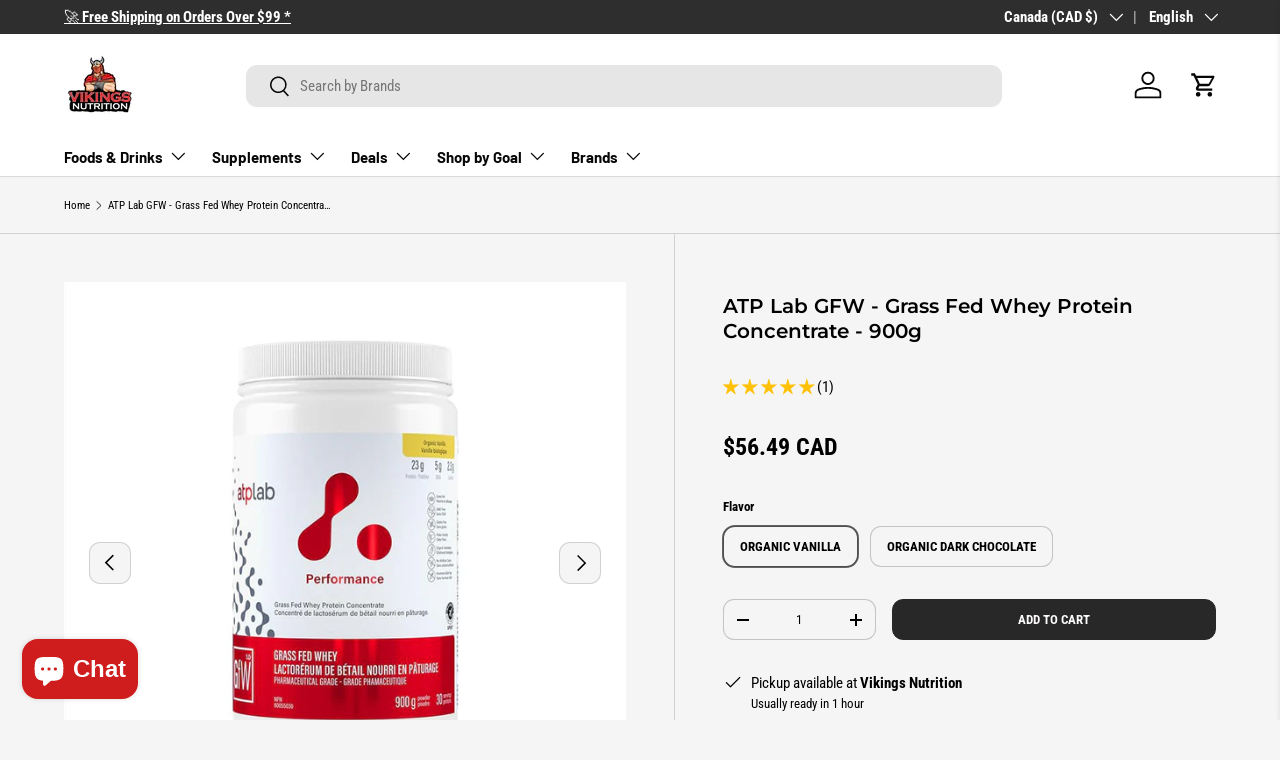

--- FILE ---
content_type: text/html; charset=utf-8
request_url: https://vikingsnutrition.com/products/atp-lab-grass-fed-whey-grass-fed-whey-protein-concentrate-900g
body_size: 79886
content:
<!doctype html>
<html class="no-js" lang="en" dir="ltr">
<head><meta charset="utf-8">
<meta name="viewport" content="width=device-width,initial-scale=1">
<title>ATP Lab GFW - Grass Fed Whey Protein Concentrate - 900g &ndash; vikingsnutrition</title><link rel="canonical" href="https://vikingsnutrition.com/products/atp-lab-grass-fed-whey-grass-fed-whey-protein-concentrate-900g"><link rel="icon" href="//vikingsnutrition.com/cdn/shop/files/Vinkings_Thumbnail.png?crop=center&height=48&v=1761150111&width=48" type="image/png">
  <link rel="apple-touch-icon" href="//vikingsnutrition.com/cdn/shop/files/Vinkings_Thumbnail.png?crop=center&height=180&v=1761150111&width=180"><meta name="description" content="Grass Fed Whey Protein Concentrate This unique blend brings together the quality and taste of a unique whey protein concentrate. Its high biological value allows a complete assimilation and promotes muscle and immune recovery. 100% without herbicides, pesticides or other chemicals. Advantages &amp;amp; Benefits: • Lower ac"><meta property="og:site_name" content="vikingsnutrition">
<meta property="og:url" content="https://vikingsnutrition.com/products/atp-lab-grass-fed-whey-grass-fed-whey-protein-concentrate-900g">
<meta property="og:title" content="ATP Lab GFW - Grass Fed Whey Protein Concentrate - 900g">
<meta property="og:type" content="product">
<meta property="og:description" content="Grass Fed Whey Protein Concentrate This unique blend brings together the quality and taste of a unique whey protein concentrate. Its high biological value allows a complete assimilation and promotes muscle and immune recovery. 100% without herbicides, pesticides or other chemicals. Advantages &amp;amp; Benefits: • Lower ac"><meta property="og:image" content="http://vikingsnutrition.com/cdn/shop/files/ATP-Lab-grass-fed-whey-900g-organic-dark-chocolate.jpg?crop=center&height=1200&v=1762439700&width=1200">
  <meta property="og:image:secure_url" content="https://vikingsnutrition.com/cdn/shop/files/ATP-Lab-grass-fed-whey-900g-organic-dark-chocolate.jpg?crop=center&height=1200&v=1762439700&width=1200">
  <meta property="og:image:width" content="1080">
  <meta property="og:image:height" content="1080"><meta property="og:price:amount" content="56.49">
  <meta property="og:price:currency" content="CAD"><meta name="twitter:card" content="summary_large_image">
<meta name="twitter:title" content="ATP Lab GFW - Grass Fed Whey Protein Concentrate - 900g">
<meta name="twitter:description" content="Grass Fed Whey Protein Concentrate This unique blend brings together the quality and taste of a unique whey protein concentrate. Its high biological value allows a complete assimilation and promotes muscle and immune recovery. 100% without herbicides, pesticides or other chemicals. Advantages &amp;amp; Benefits: • Lower ac">
<link rel="preload" href="//vikingsnutrition.com/cdn/shop/t/40/assets/main.css?v=117877229988737664671761238252" as="style"><style data-shopify>
@font-face {
  font-family: "Roboto Condensed";
  font-weight: 400;
  font-style: normal;
  font-display: swap;
  src: url("//vikingsnutrition.com/cdn/fonts/roboto_condensed/robotocondensed_n4.01812de96ca5a5e9d19bef3ca9cc80dd1bf6c8b8.woff2") format("woff2"),
       url("//vikingsnutrition.com/cdn/fonts/roboto_condensed/robotocondensed_n4.3930e6ddba458dc3cb725a82a2668eac3c63c104.woff") format("woff");
}
@font-face {
  font-family: "Roboto Condensed";
  font-weight: 700;
  font-style: normal;
  font-display: swap;
  src: url("//vikingsnutrition.com/cdn/fonts/roboto_condensed/robotocondensed_n7.0c73a613503672be244d2f29ab6ddd3fc3cc69ae.woff2") format("woff2"),
       url("//vikingsnutrition.com/cdn/fonts/roboto_condensed/robotocondensed_n7.ef6ece86ba55f49c27c4904a493c283a40f3a66e.woff") format("woff");
}
@font-face {
  font-family: "Roboto Condensed";
  font-weight: 400;
  font-style: italic;
  font-display: swap;
  src: url("//vikingsnutrition.com/cdn/fonts/roboto_condensed/robotocondensed_i4.05c7f163ad2c00a3c4257606d1227691aff9070b.woff2") format("woff2"),
       url("//vikingsnutrition.com/cdn/fonts/roboto_condensed/robotocondensed_i4.04d9d87e0a45b49fc67a5b9eb5059e1540f5cda3.woff") format("woff");
}
@font-face {
  font-family: "Roboto Condensed";
  font-weight: 700;
  font-style: italic;
  font-display: swap;
  src: url("//vikingsnutrition.com/cdn/fonts/roboto_condensed/robotocondensed_i7.bed9f3a01efda68cdff8b63e6195c957a0da68cb.woff2") format("woff2"),
       url("//vikingsnutrition.com/cdn/fonts/roboto_condensed/robotocondensed_i7.9ca5759a0bcf75a82b270218eab4c83ec254abf8.woff") format("woff");
}
@font-face {
  font-family: Montserrat;
  font-weight: 600;
  font-style: normal;
  font-display: swap;
  src: url("//vikingsnutrition.com/cdn/fonts/montserrat/montserrat_n6.1326b3e84230700ef15b3a29fb520639977513e0.woff2") format("woff2"),
       url("//vikingsnutrition.com/cdn/fonts/montserrat/montserrat_n6.652f051080eb14192330daceed8cd53dfdc5ead9.woff") format("woff");
}
@font-face {
  font-family: Barlow;
  font-weight: 700;
  font-style: normal;
  font-display: swap;
  src: url("//vikingsnutrition.com/cdn/fonts/barlow/barlow_n7.691d1d11f150e857dcbc1c10ef03d825bc378d81.woff2") format("woff2"),
       url("//vikingsnutrition.com/cdn/fonts/barlow/barlow_n7.4fdbb1cb7da0e2c2f88492243ffa2b4f91924840.woff") format("woff");
}
:root {
      --bg-color: 245 245 245 / 1.0;
      --bg-color-og: 245 245 245 / 1.0;
      --heading-color: 0 0 0;
      --text-color: 0 0 0;
      --text-color-og: 0 0 0;
      --scrollbar-color: 0 0 0;
      --link-color: 0 0 0;
      --link-color-og: 0 0 0;
      --star-color: 207 28 29;--swatch-border-color-default: 196 196 196;
        --swatch-border-color-active: 123 123 123;
        --swatch-card-size: 28px;
        --swatch-variant-picker-size: 30px;--color-scheme-1-bg: 245 245 245 / 1.0;
      --color-scheme-1-grad: linear-gradient(46deg, rgba(245, 245, 245, 1) 13%, rgba(249, 249, 249, 1) 86%);
      --color-scheme-1-heading: 0 0 0;
      --color-scheme-1-text: 0 0 0;
      --color-scheme-1-btn-bg: 207 28 29;
      --color-scheme-1-btn-text: 255 255 255;
      --color-scheme-1-btn-bg-hover: 217 75 76;--color-scheme-2-bg: 40 40 40 / 1.0;
      --color-scheme-2-grad: linear-gradient(180deg, rgba(40, 40, 40, 1), rgba(46, 46, 46, 1) 100%);
      --color-scheme-2-heading: 255 255 255;
      --color-scheme-2-text: 255 255 255;
      --color-scheme-2-btn-bg: 0 0 0;
      --color-scheme-2-btn-text: 255 255 255;
      --color-scheme-2-btn-bg-hover: 46 46 46;--color-scheme-3-bg: 207 28 29 / 1.0;
      --color-scheme-3-grad: linear-gradient(180deg, rgba(207, 28, 29, 1), rgba(207, 28, 29, 1) 38%);
      --color-scheme-3-heading: 255 255 255;
      --color-scheme-3-text: 255 255 255;
      --color-scheme-3-btn-bg: 255 255 255;
      --color-scheme-3-btn-text: 207 28 29;
      --color-scheme-3-btn-bg-hover: 251 234 234;

      --drawer-bg-color: 255 255 255 / 1.0;
      --drawer-text-color: 0 0 0;

      --panel-bg-color: 245 245 245 / 1.0;
      --panel-heading-color: 0 0 0;
      --panel-text-color: 0 0 0;

      --in-stock-text-color: 13 164 74;
      --low-stock-text-color: 54 55 55;
      --very-low-stock-text-color: 227 43 43;
      --no-stock-text-color: 7 7 7;
      --no-stock-backordered-text-color: 119 119 119;

      --error-bg-color: 252 237 238;
      --error-text-color: 207 28 29;
      --success-bg-color: 246 232 232;
      --success-text-color: 207 28 29;
      --info-bg-color: 228 237 250;
      --info-text-color: 0 0 0;

      --heading-font-family: Montserrat, sans-serif;
      --heading-font-style: normal;
      --heading-font-weight: 600;
      --heading-scale-start: 2;

      --navigation-font-family: Barlow, sans-serif;
      --navigation-font-style: normal;
      --navigation-font-weight: 700;--heading-text-transform: none;
--subheading-text-transform: none;
      --body-font-family: "Roboto Condensed", sans-serif;
      --body-font-style: normal;
      --body-font-weight: 400;
      --body-font-size: 15;

      --section-gap: 48;
      --heading-gap: calc(8 * var(--space-unit));--grid-column-gap: 20px;--btn-bg-color: 40 40 40;
      --btn-bg-hover-color: 80 80 80;
      --btn-text-color: 252 250 250;
      --btn-bg-color-og: 40 40 40;
      --btn-text-color-og: 252 250 250;
      --btn-alt-bg-color: 0 0 0;
      --btn-alt-bg-alpha: 1.0;
      --btn-alt-text-color: 250 250 250;
      --btn-border-width: 1px;
      --btn-padding-y: 12px;

      
      --btn-border-radius: 11px;
      

      --btn-lg-border-radius: 50%;
      --btn-icon-border-radius: 50%;
      --input-with-btn-inner-radius: var(--btn-border-radius);
      --btn-text-transform: uppercase;

      --input-bg-color: 245 245 245 / 1.0;
      --input-text-color: 0 0 0;
      --input-border-width: 1px;
      --input-border-radius: 10px;
      --textarea-border-radius: 10px;
      --input-border-radius: 11px;
      --input-bg-color-diff-3: #ededed;
      --input-bg-color-diff-6: #e6e6e6;

      --modal-border-radius: 0px;
      --modal-overlay-color: 0 0 0;
      --modal-overlay-opacity: 0.4;
      --drawer-border-radius: 0px;
      --overlay-border-radius: 0px;

      --custom-label-bg-color: 205 158 74 / 1.0;
      --custom-label-text-color: 255 255 255 / 1.0;--sale-label-bg-color: 233 12 12 / 1.0;
      --sale-label-text-color: 255 255 255 / 1.0;--sold-out-label-bg-color: 102 102 102 / 1.0;
      --sold-out-label-text-color: 255 255 255 / 1.0;--new-label-bg-color: 255 166 69 / 1.0;
      --new-label-text-color: 255 255 255 / 1.0;--preorder-label-bg-color: 86 203 249 / 1.0;
      --preorder-label-text-color: 0 0 0 / 1.0;

      --collection-label-color: 0 126 18 / 1.0;

      --page-width: 3000px;
      --gutter-sm: 20px;
      --gutter-md: 32px;
      --gutter-lg: 64px;

      --payment-terms-bg-color: #f5f5f5;

      --coll-card-bg-color: #f5f5f5;
      --coll-card-border-color: #ffffff;

      --card-highlight-bg-color: #F9F9F9;
      --card-highlight-text-color: 85 85 85;
      --card-highlight-border-color: #E1E1E1;
        
          --aos-animate-duration: 1s;
        

        
          --aos-min-width: 0;
        
      

      --reading-width: 48em;
    }

    @media (max-width: 769px) {
      :root {
        --reading-width: 36em;
      }
    }
  </style><link rel="stylesheet" href="//vikingsnutrition.com/cdn/shop/t/40/assets/main.css?v=117877229988737664671761238252">
  <script src="//vikingsnutrition.com/cdn/shop/t/40/assets/main.js?v=129661173363203103461761238252" defer="defer"></script><link rel="preload" href="//vikingsnutrition.com/cdn/fonts/roboto_condensed/robotocondensed_n4.01812de96ca5a5e9d19bef3ca9cc80dd1bf6c8b8.woff2" as="font" type="font/woff2" crossorigin fetchpriority="high"><link rel="preload" href="//vikingsnutrition.com/cdn/fonts/montserrat/montserrat_n6.1326b3e84230700ef15b3a29fb520639977513e0.woff2" as="font" type="font/woff2" crossorigin fetchpriority="high"><script>window.performance && window.performance.mark && window.performance.mark('shopify.content_for_header.start');</script><meta name="facebook-domain-verification" content="bjv4k7mc1y9k8zi32yuudm64yqb0ez">
<meta id="shopify-digital-wallet" name="shopify-digital-wallet" content="/8158543983/digital_wallets/dialog">
<meta name="shopify-checkout-api-token" content="ec07266ff7def2ce5c118f31c6c7651f">
<meta id="in-context-paypal-metadata" data-shop-id="8158543983" data-venmo-supported="false" data-environment="production" data-locale="en_US" data-paypal-v4="true" data-currency="CAD">
<link rel="alternate" hreflang="x-default" href="https://vikingsnutrition.com/products/atp-lab-grass-fed-whey-grass-fed-whey-protein-concentrate-900g">
<link rel="alternate" hreflang="en" href="https://vikingsnutrition.com/products/atp-lab-grass-fed-whey-grass-fed-whey-protein-concentrate-900g">
<link rel="alternate" hreflang="fr" href="https://vikingsnutrition.com/fr/products/atp-lab-grass-fed-whey-grass-fed-whey-protein-concentrate-900g">
<link rel="alternate" type="application/json+oembed" href="https://vikingsnutrition.com/products/atp-lab-grass-fed-whey-grass-fed-whey-protein-concentrate-900g.oembed">
<script async="async" src="/checkouts/internal/preloads.js?locale=en-CA"></script>
<link rel="preconnect" href="https://shop.app" crossorigin="anonymous">
<script async="async" src="https://shop.app/checkouts/internal/preloads.js?locale=en-CA&shop_id=8158543983" crossorigin="anonymous"></script>
<script id="apple-pay-shop-capabilities" type="application/json">{"shopId":8158543983,"countryCode":"CA","currencyCode":"CAD","merchantCapabilities":["supports3DS"],"merchantId":"gid:\/\/shopify\/Shop\/8158543983","merchantName":"vikingsnutrition","requiredBillingContactFields":["postalAddress","email","phone"],"requiredShippingContactFields":["postalAddress","email","phone"],"shippingType":"shipping","supportedNetworks":["visa","masterCard","amex","discover","interac","jcb"],"total":{"type":"pending","label":"vikingsnutrition","amount":"1.00"},"shopifyPaymentsEnabled":true,"supportsSubscriptions":true}</script>
<script id="shopify-features" type="application/json">{"accessToken":"ec07266ff7def2ce5c118f31c6c7651f","betas":["rich-media-storefront-analytics"],"domain":"vikingsnutrition.com","predictiveSearch":true,"shopId":8158543983,"locale":"en"}</script>
<script>var Shopify = Shopify || {};
Shopify.shop = "vikingsnutritionjeantalon.myshopify.com";
Shopify.locale = "en";
Shopify.currency = {"active":"CAD","rate":"1.0"};
Shopify.country = "CA";
Shopify.theme = {"name":"new updated version Enterprise (use this one)","id":181987246393,"schema_name":"Enterprise","schema_version":"2.0.1","theme_store_id":1657,"role":"main"};
Shopify.theme.handle = "null";
Shopify.theme.style = {"id":null,"handle":null};
Shopify.cdnHost = "vikingsnutrition.com/cdn";
Shopify.routes = Shopify.routes || {};
Shopify.routes.root = "/";</script>
<script type="module">!function(o){(o.Shopify=o.Shopify||{}).modules=!0}(window);</script>
<script>!function(o){function n(){var o=[];function n(){o.push(Array.prototype.slice.apply(arguments))}return n.q=o,n}var t=o.Shopify=o.Shopify||{};t.loadFeatures=n(),t.autoloadFeatures=n()}(window);</script>
<script>
  window.ShopifyPay = window.ShopifyPay || {};
  window.ShopifyPay.apiHost = "shop.app\/pay";
  window.ShopifyPay.redirectState = null;
</script>
<script id="shop-js-analytics" type="application/json">{"pageType":"product"}</script>
<script defer="defer" async type="module" src="//vikingsnutrition.com/cdn/shopifycloud/shop-js/modules/v2/client.init-shop-cart-sync_IZsNAliE.en.esm.js"></script>
<script defer="defer" async type="module" src="//vikingsnutrition.com/cdn/shopifycloud/shop-js/modules/v2/chunk.common_0OUaOowp.esm.js"></script>
<script type="module">
  await import("//vikingsnutrition.com/cdn/shopifycloud/shop-js/modules/v2/client.init-shop-cart-sync_IZsNAliE.en.esm.js");
await import("//vikingsnutrition.com/cdn/shopifycloud/shop-js/modules/v2/chunk.common_0OUaOowp.esm.js");

  window.Shopify.SignInWithShop?.initShopCartSync?.({"fedCMEnabled":true,"windoidEnabled":true});

</script>
<script>
  window.Shopify = window.Shopify || {};
  if (!window.Shopify.featureAssets) window.Shopify.featureAssets = {};
  window.Shopify.featureAssets['shop-js'] = {"shop-cart-sync":["modules/v2/client.shop-cart-sync_DLOhI_0X.en.esm.js","modules/v2/chunk.common_0OUaOowp.esm.js"],"init-fed-cm":["modules/v2/client.init-fed-cm_C6YtU0w6.en.esm.js","modules/v2/chunk.common_0OUaOowp.esm.js"],"shop-button":["modules/v2/client.shop-button_BCMx7GTG.en.esm.js","modules/v2/chunk.common_0OUaOowp.esm.js"],"shop-cash-offers":["modules/v2/client.shop-cash-offers_BT26qb5j.en.esm.js","modules/v2/chunk.common_0OUaOowp.esm.js","modules/v2/chunk.modal_CGo_dVj3.esm.js"],"init-windoid":["modules/v2/client.init-windoid_B9PkRMql.en.esm.js","modules/v2/chunk.common_0OUaOowp.esm.js"],"init-shop-email-lookup-coordinator":["modules/v2/client.init-shop-email-lookup-coordinator_DZkqjsbU.en.esm.js","modules/v2/chunk.common_0OUaOowp.esm.js"],"shop-toast-manager":["modules/v2/client.shop-toast-manager_Di2EnuM7.en.esm.js","modules/v2/chunk.common_0OUaOowp.esm.js"],"shop-login-button":["modules/v2/client.shop-login-button_BtqW_SIO.en.esm.js","modules/v2/chunk.common_0OUaOowp.esm.js","modules/v2/chunk.modal_CGo_dVj3.esm.js"],"avatar":["modules/v2/client.avatar_BTnouDA3.en.esm.js"],"pay-button":["modules/v2/client.pay-button_CWa-C9R1.en.esm.js","modules/v2/chunk.common_0OUaOowp.esm.js"],"init-shop-cart-sync":["modules/v2/client.init-shop-cart-sync_IZsNAliE.en.esm.js","modules/v2/chunk.common_0OUaOowp.esm.js"],"init-customer-accounts":["modules/v2/client.init-customer-accounts_DenGwJTU.en.esm.js","modules/v2/client.shop-login-button_BtqW_SIO.en.esm.js","modules/v2/chunk.common_0OUaOowp.esm.js","modules/v2/chunk.modal_CGo_dVj3.esm.js"],"init-shop-for-new-customer-accounts":["modules/v2/client.init-shop-for-new-customer-accounts_JdHXxpS9.en.esm.js","modules/v2/client.shop-login-button_BtqW_SIO.en.esm.js","modules/v2/chunk.common_0OUaOowp.esm.js","modules/v2/chunk.modal_CGo_dVj3.esm.js"],"init-customer-accounts-sign-up":["modules/v2/client.init-customer-accounts-sign-up_D6__K_p8.en.esm.js","modules/v2/client.shop-login-button_BtqW_SIO.en.esm.js","modules/v2/chunk.common_0OUaOowp.esm.js","modules/v2/chunk.modal_CGo_dVj3.esm.js"],"checkout-modal":["modules/v2/client.checkout-modal_C_ZQDY6s.en.esm.js","modules/v2/chunk.common_0OUaOowp.esm.js","modules/v2/chunk.modal_CGo_dVj3.esm.js"],"shop-follow-button":["modules/v2/client.shop-follow-button_XetIsj8l.en.esm.js","modules/v2/chunk.common_0OUaOowp.esm.js","modules/v2/chunk.modal_CGo_dVj3.esm.js"],"lead-capture":["modules/v2/client.lead-capture_DvA72MRN.en.esm.js","modules/v2/chunk.common_0OUaOowp.esm.js","modules/v2/chunk.modal_CGo_dVj3.esm.js"],"shop-login":["modules/v2/client.shop-login_ClXNxyh6.en.esm.js","modules/v2/chunk.common_0OUaOowp.esm.js","modules/v2/chunk.modal_CGo_dVj3.esm.js"],"payment-terms":["modules/v2/client.payment-terms_CNlwjfZz.en.esm.js","modules/v2/chunk.common_0OUaOowp.esm.js","modules/v2/chunk.modal_CGo_dVj3.esm.js"]};
</script>
<script>(function() {
  var isLoaded = false;
  function asyncLoad() {
    if (isLoaded) return;
    isLoaded = true;
    var urls = ["\/\/cdn.shopify.com\/proxy\/33efd142871f9b1defabac557110c3d8b0361e1e0ef32fdc772c8c5ec83d7222\/api.goaffpro.com\/loader.js?shop=vikingsnutritionjeantalon.myshopify.com\u0026sp-cache-control=cHVibGljLCBtYXgtYWdlPTkwMA","https:\/\/js.smile.io\/v1\/smile-shopify.js?shop=vikingsnutritionjeantalon.myshopify.com"];
    for (var i = 0; i < urls.length; i++) {
      var s = document.createElement('script');
      s.type = 'text/javascript';
      s.async = true;
      s.src = urls[i];
      var x = document.getElementsByTagName('script')[0];
      x.parentNode.insertBefore(s, x);
    }
  };
  if(window.attachEvent) {
    window.attachEvent('onload', asyncLoad);
  } else {
    window.addEventListener('load', asyncLoad, false);
  }
})();</script>
<script id="__st">var __st={"a":8158543983,"offset":-18000,"reqid":"f2a25181-59ba-43a7-8f70-5ceaffc19c3c-1768398862","pageurl":"vikingsnutrition.com\/products\/atp-lab-grass-fed-whey-grass-fed-whey-protein-concentrate-900g","u":"543f2ff5e16e","p":"product","rtyp":"product","rid":6556717908079};</script>
<script>window.ShopifyPaypalV4VisibilityTracking = true;</script>
<script id="captcha-bootstrap">!function(){'use strict';const t='contact',e='account',n='new_comment',o=[[t,t],['blogs',n],['comments',n],[t,'customer']],c=[[e,'customer_login'],[e,'guest_login'],[e,'recover_customer_password'],[e,'create_customer']],r=t=>t.map((([t,e])=>`form[action*='/${t}']:not([data-nocaptcha='true']) input[name='form_type'][value='${e}']`)).join(','),a=t=>()=>t?[...document.querySelectorAll(t)].map((t=>t.form)):[];function s(){const t=[...o],e=r(t);return a(e)}const i='password',u='form_key',d=['recaptcha-v3-token','g-recaptcha-response','h-captcha-response',i],f=()=>{try{return window.sessionStorage}catch{return}},m='__shopify_v',_=t=>t.elements[u];function p(t,e,n=!1){try{const o=window.sessionStorage,c=JSON.parse(o.getItem(e)),{data:r}=function(t){const{data:e,action:n}=t;return t[m]||n?{data:e,action:n}:{data:t,action:n}}(c);for(const[e,n]of Object.entries(r))t.elements[e]&&(t.elements[e].value=n);n&&o.removeItem(e)}catch(o){console.error('form repopulation failed',{error:o})}}const l='form_type',E='cptcha';function T(t){t.dataset[E]=!0}const w=window,h=w.document,L='Shopify',v='ce_forms',y='captcha';let A=!1;((t,e)=>{const n=(g='f06e6c50-85a8-45c8-87d0-21a2b65856fe',I='https://cdn.shopify.com/shopifycloud/storefront-forms-hcaptcha/ce_storefront_forms_captcha_hcaptcha.v1.5.2.iife.js',D={infoText:'Protected by hCaptcha',privacyText:'Privacy',termsText:'Terms'},(t,e,n)=>{const o=w[L][v],c=o.bindForm;if(c)return c(t,g,e,D).then(n);var r;o.q.push([[t,g,e,D],n]),r=I,A||(h.body.append(Object.assign(h.createElement('script'),{id:'captcha-provider',async:!0,src:r})),A=!0)});var g,I,D;w[L]=w[L]||{},w[L][v]=w[L][v]||{},w[L][v].q=[],w[L][y]=w[L][y]||{},w[L][y].protect=function(t,e){n(t,void 0,e),T(t)},Object.freeze(w[L][y]),function(t,e,n,w,h,L){const[v,y,A,g]=function(t,e,n){const i=e?o:[],u=t?c:[],d=[...i,...u],f=r(d),m=r(i),_=r(d.filter((([t,e])=>n.includes(e))));return[a(f),a(m),a(_),s()]}(w,h,L),I=t=>{const e=t.target;return e instanceof HTMLFormElement?e:e&&e.form},D=t=>v().includes(t);t.addEventListener('submit',(t=>{const e=I(t);if(!e)return;const n=D(e)&&!e.dataset.hcaptchaBound&&!e.dataset.recaptchaBound,o=_(e),c=g().includes(e)&&(!o||!o.value);(n||c)&&t.preventDefault(),c&&!n&&(function(t){try{if(!f())return;!function(t){const e=f();if(!e)return;const n=_(t);if(!n)return;const o=n.value;o&&e.removeItem(o)}(t);const e=Array.from(Array(32),(()=>Math.random().toString(36)[2])).join('');!function(t,e){_(t)||t.append(Object.assign(document.createElement('input'),{type:'hidden',name:u})),t.elements[u].value=e}(t,e),function(t,e){const n=f();if(!n)return;const o=[...t.querySelectorAll(`input[type='${i}']`)].map((({name:t})=>t)),c=[...d,...o],r={};for(const[a,s]of new FormData(t).entries())c.includes(a)||(r[a]=s);n.setItem(e,JSON.stringify({[m]:1,action:t.action,data:r}))}(t,e)}catch(e){console.error('failed to persist form',e)}}(e),e.submit())}));const S=(t,e)=>{t&&!t.dataset[E]&&(n(t,e.some((e=>e===t))),T(t))};for(const o of['focusin','change'])t.addEventListener(o,(t=>{const e=I(t);D(e)&&S(e,y())}));const B=e.get('form_key'),M=e.get(l),P=B&&M;t.addEventListener('DOMContentLoaded',(()=>{const t=y();if(P)for(const e of t)e.elements[l].value===M&&p(e,B);[...new Set([...A(),...v().filter((t=>'true'===t.dataset.shopifyCaptcha))])].forEach((e=>S(e,t)))}))}(h,new URLSearchParams(w.location.search),n,t,e,['guest_login'])})(!0,!0)}();</script>
<script integrity="sha256-4kQ18oKyAcykRKYeNunJcIwy7WH5gtpwJnB7kiuLZ1E=" data-source-attribution="shopify.loadfeatures" defer="defer" src="//vikingsnutrition.com/cdn/shopifycloud/storefront/assets/storefront/load_feature-a0a9edcb.js" crossorigin="anonymous"></script>
<script crossorigin="anonymous" defer="defer" src="//vikingsnutrition.com/cdn/shopifycloud/storefront/assets/shopify_pay/storefront-65b4c6d7.js?v=20250812"></script>
<script data-source-attribution="shopify.dynamic_checkout.dynamic.init">var Shopify=Shopify||{};Shopify.PaymentButton=Shopify.PaymentButton||{isStorefrontPortableWallets:!0,init:function(){window.Shopify.PaymentButton.init=function(){};var t=document.createElement("script");t.src="https://vikingsnutrition.com/cdn/shopifycloud/portable-wallets/latest/portable-wallets.en.js",t.type="module",document.head.appendChild(t)}};
</script>
<script data-source-attribution="shopify.dynamic_checkout.buyer_consent">
  function portableWalletsHideBuyerConsent(e){var t=document.getElementById("shopify-buyer-consent"),n=document.getElementById("shopify-subscription-policy-button");t&&n&&(t.classList.add("hidden"),t.setAttribute("aria-hidden","true"),n.removeEventListener("click",e))}function portableWalletsShowBuyerConsent(e){var t=document.getElementById("shopify-buyer-consent"),n=document.getElementById("shopify-subscription-policy-button");t&&n&&(t.classList.remove("hidden"),t.removeAttribute("aria-hidden"),n.addEventListener("click",e))}window.Shopify?.PaymentButton&&(window.Shopify.PaymentButton.hideBuyerConsent=portableWalletsHideBuyerConsent,window.Shopify.PaymentButton.showBuyerConsent=portableWalletsShowBuyerConsent);
</script>
<script data-source-attribution="shopify.dynamic_checkout.cart.bootstrap">document.addEventListener("DOMContentLoaded",(function(){function t(){return document.querySelector("shopify-accelerated-checkout-cart, shopify-accelerated-checkout")}if(t())Shopify.PaymentButton.init();else{new MutationObserver((function(e,n){t()&&(Shopify.PaymentButton.init(),n.disconnect())})).observe(document.body,{childList:!0,subtree:!0})}}));
</script>
<link id="shopify-accelerated-checkout-styles" rel="stylesheet" media="screen" href="https://vikingsnutrition.com/cdn/shopifycloud/portable-wallets/latest/accelerated-checkout-backwards-compat.css" crossorigin="anonymous">
<style id="shopify-accelerated-checkout-cart">
        #shopify-buyer-consent {
  margin-top: 1em;
  display: inline-block;
  width: 100%;
}

#shopify-buyer-consent.hidden {
  display: none;
}

#shopify-subscription-policy-button {
  background: none;
  border: none;
  padding: 0;
  text-decoration: underline;
  font-size: inherit;
  cursor: pointer;
}

#shopify-subscription-policy-button::before {
  box-shadow: none;
}

      </style>
<script id="sections-script" data-sections="header,footer" defer="defer" src="//vikingsnutrition.com/cdn/shop/t/40/compiled_assets/scripts.js?8150"></script>
<script>window.performance && window.performance.mark && window.performance.mark('shopify.content_for_header.end');</script>

    <script src="//vikingsnutrition.com/cdn/shop/t/40/assets/animate-on-scroll.js?v=15249566486942820451761238252" defer="defer"></script>
    <link rel="stylesheet" href="//vikingsnutrition.com/cdn/shop/t/40/assets/animate-on-scroll.css?v=116194678796051782541761238252">
  

  <script>document.documentElement.className = document.documentElement.className.replace('no-js', 'js');</script><!-- CC Custom Head Start --><!-- CC Custom Head End --><!-- BEGIN app block: shopify://apps/gsc-instagram-feed/blocks/embed/96970b1b-b770-454f-b16b-51f47e1aa4ed --><script>
  try {
    window.GSC_INSTAFEED_WIDGETS = [{"key":"GSC-IbGbZSLDzXYgTAl","popup":{"avatar":true,"caption":true,"username":true,"likeCount":true,"permalink":true,"commentsCount":true,"permalinkText":"View post"},"blocks":[{"id":"heading-IwMxWFZXTnXB","type":"heading","align":"center","color":"#000000","value":"Join the Vikings Tribe on Instagram ⚔️","enabled":true,"padding":{"mobile":{},"desktop":{"top":"-20px","bottom":"-20px"}},"fontWeight":"900","textTransform":"capitalize","mobileFontSize":"24px","desktopFontSize":"28px"},{"id":"text-FyVCyvqUbDzu","type":"text","align":"center","color":"#616161","value":"Discover our behind-the-scenes moments, product drops, and daily fitness motivation. Get a closer look at what fuels our team — follow us and be part of the movement. #VikingsNutrition","enabled":true,"padding":{"mobile":{"bottom":"8px"},"desktop":{"bottom":"12px"}},"fontWeight":"500","textTransform":"unset","mobileFontSize":"14px","desktopFontSize":"16px"},{"id":"button-FsiRhcTxDgRD","href":"https://www.instagram.com/VIKINGS_NUTRITION","type":"button","label":"Join Instagram","width":"content","border":{"size":"2px","color":"#000000","enabled":false},"margin":{"mobile":{"top":"8px","left":"0px","right":"0px","bottom":"0px"},"desktop":{"top":"12px","left":"0px","right":"0px","bottom":"0px"}},"radius":{"value":"8px","enabled":true},"target":"_blank","enabled":true,"padding":{"mobile":{"top":"14px","left":"32px","right":"32px","bottom":"14px"},"desktop":{"top":"16px","left":"48px","right":"48px","bottom":"16px"}},"textColor":"#fafafa","background":{"blur":"0px","color":"#c8102e","enabled":true},"fontWeight":"700","textTransform":"uppercase","mobileFontSize":"13px","desktopFontSize":"15px","mobileLetterSpacing":"0.3px","desktopLetterSpacing":"2.2px"},{"id":"posts-VBBjasLVEIsq","type":"posts","aspect":"9:16","radius":{"mobile":"8px","desktop":"12px"},"enabled":true,"padding":{"mobile":{},"desktop":{}},"hoverEffects":{"caption":false,"enabled":true,"instLogo":true,"likeCount":true,"commentsCount":true},"videoAutoplay":true,"mediaClickAction":"link","showMediaTypeIcon":true}],"enabled":true,"general":{"breakpoint":"768px","updateInterval":"day"},"container":{"margin":{"mobile":{"top":"0px","left":"0px","right":"0px","bottom":"0px"},"desktop":{"top":"0px","left":"0px","right":"0px","bottom":"0px"}},"radius":{"value":"0px","enabled":true},"padding":{"mobile":{"top":"48px","left":"16px","right":"16px","bottom":"48px"},"desktop":{"top":"20px","left":"20px","right":"20px","bottom":"20px"}},"background":{"blur":"0px","color":"#fafafa","enabled":true},"containerWidthType":"full","containerWidthValue":"1024px"},"hasGscLogo":true,"mobileLayout":{"grid":{"gap":"4px","rowCount":2,"columnCount":3},"mode":"auto","variant":"carousel","carousel":{"gap":"4px","autoplay":{"speed":3,"enabled":true},"mediaCount":20,"columnCount":2},"autoConfig":{"grid":{"gap":"4px","rowCount":2,"columnCount":3},"variant":"carousel","carousel":{"gap":"4px","autoplay":{"speed":3,"enabled":true},"mediaCount":10,"columnCount":2}}},"desktopLayout":{"grid":{"gap":"12px","rowCount":1,"columnCount":5},"variant":"grid","carousel":{"gap":"3px","arrows":"always","autoplay":{"speed":3,"enabled":true},"mediaCount":10,"columnCount":3}}}]
  } catch (e) {
    console.log(e);
  }
</script>


<!-- END app block --><!-- BEGIN app block: shopify://apps/judge-me-reviews/blocks/judgeme_core/61ccd3b1-a9f2-4160-9fe9-4fec8413e5d8 --><!-- Start of Judge.me Core -->






<link rel="dns-prefetch" href="https://cdnwidget.judge.me">
<link rel="dns-prefetch" href="https://cdn.judge.me">
<link rel="dns-prefetch" href="https://cdn1.judge.me">
<link rel="dns-prefetch" href="https://api.judge.me">

<script data-cfasync='false' class='jdgm-settings-script'>window.jdgmSettings={"pagination":5,"disable_web_reviews":false,"badge_no_review_text":"No reviews","badge_n_reviews_text":" ({{ n }})","badge_star_color":"#FFC107","hide_badge_preview_if_no_reviews":true,"badge_hide_text":false,"enforce_center_preview_badge":false,"widget_title":"Vikings Reviews - What Our Customers Are Saying","widget_open_form_text":"Write a review","widget_close_form_text":"Cancel review","widget_refresh_page_text":"Refresh page","widget_summary_text":"Based on {{ number_of_reviews }} review/reviews","widget_no_review_text":"Be the first to write a review","widget_name_field_text":"Display name","widget_verified_name_field_text":"Verified Name (public)","widget_name_placeholder_text":"Display name","widget_required_field_error_text":"This field is required.","widget_email_field_text":"Email address","widget_verified_email_field_text":"Verified Email (private, can not be edited)","widget_email_placeholder_text":"Your email address","widget_email_field_error_text":"Please enter a valid email address.","widget_rating_field_text":"Rating","widget_review_title_field_text":"Review Title","widget_review_title_placeholder_text":"Give your review a title","widget_review_body_field_text":"Review content","widget_review_body_placeholder_text":"Start writing here...","widget_pictures_field_text":"Picture/Video (optional)","widget_submit_review_text":"Submit Review","widget_submit_verified_review_text":"Submit Verified Review","widget_submit_success_msg_with_auto_publish":"Thank you! Please refresh the page in a few moments to see your review. You can remove or edit your review by logging into \u003ca href='https://judge.me/login' target='_blank' rel='nofollow noopener'\u003eJudge.me\u003c/a\u003e","widget_submit_success_msg_no_auto_publish":"Thank you! Your review will be published as soon as it is approved by the shop admin. You can remove or edit your review by logging into \u003ca href='https://judge.me/login' target='_blank' rel='nofollow noopener'\u003eJudge.me\u003c/a\u003e","widget_show_default_reviews_out_of_total_text":"Showing {{ n_reviews_shown }} out of {{ n_reviews }} reviews.","widget_show_all_link_text":"Show all","widget_show_less_link_text":"Show less","widget_author_said_text":"{{ reviewer_name }} said:","widget_days_text":"{{ n }} days ago","widget_weeks_text":"{{ n }} week/weeks ago","widget_months_text":"{{ n }} month/months ago","widget_years_text":"{{ n }} year/years ago","widget_yesterday_text":"Yesterday","widget_today_text":"Today","widget_replied_text":"\u003e\u003e {{ shop_name }} replied:","widget_read_more_text":"Read more","widget_reviewer_name_as_initial":"last_initial","widget_rating_filter_color":"","widget_rating_filter_see_all_text":"See all reviews","widget_sorting_most_recent_text":"Most Recent","widget_sorting_highest_rating_text":"Highest Rating","widget_sorting_lowest_rating_text":"Lowest Rating","widget_sorting_with_pictures_text":"Only Pictures","widget_sorting_most_helpful_text":"Most Helpful","widget_open_question_form_text":"Ask a question","widget_reviews_subtab_text":"Reviews","widget_questions_subtab_text":"Questions","widget_question_label_text":"Question","widget_answer_label_text":"Answer","widget_question_placeholder_text":"Write your question here","widget_submit_question_text":"Submit Question","widget_question_submit_success_text":"Thank you for your question! We will notify you once it gets answered.","widget_star_color":"#e8a92e","verified_badge_text":"Verified","verified_badge_bg_color":"","verified_badge_text_color":"","verified_badge_placement":"left-of-reviewer-name","widget_review_max_height":"","widget_hide_border":false,"widget_social_share":false,"widget_thumb":false,"widget_review_location_show":true,"widget_location_format":"country_iso_code","all_reviews_include_out_of_store_products":true,"all_reviews_out_of_store_text":"(out of store)","all_reviews_pagination":100,"all_reviews_product_name_prefix_text":"about","enable_review_pictures":true,"enable_question_anwser":false,"widget_theme":"","review_date_format":"timestamp","default_sort_method":"highest-rating","widget_product_reviews_subtab_text":"Product Reviews","widget_shop_reviews_subtab_text":"Shop Reviews","widget_other_products_reviews_text":"Reviews for other products","widget_store_reviews_subtab_text":"Store reviews","widget_no_store_reviews_text":"This store hasn't received any reviews yet","widget_web_restriction_product_reviews_text":"This product hasn't received any reviews yet","widget_no_items_text":"No items found","widget_show_more_text":"Show more","widget_write_a_store_review_text":"Write a Store Review","widget_other_languages_heading":"Reviews in Other Languages","widget_translate_review_text":"Translate review to {{ language }}","widget_translating_review_text":"Translating...","widget_show_original_translation_text":"Show original ({{ language }})","widget_translate_review_failed_text":"Review couldn't be translated.","widget_translate_review_retry_text":"Retry","widget_translate_review_try_again_later_text":"Try again later","show_product_url_for_grouped_product":false,"widget_sorting_pictures_first_text":"Pictures First","show_pictures_on_all_rev_page_mobile":false,"show_pictures_on_all_rev_page_desktop":false,"floating_tab_hide_mobile_install_preference":false,"floating_tab_button_name":"★ Reviews","floating_tab_title":"Let customers speak for us","floating_tab_button_color":"","floating_tab_button_background_color":"","floating_tab_url":"","floating_tab_url_enabled":false,"floating_tab_tab_style":"text","all_reviews_text_badge_text":"Customers rate us {{ shop.metafields.judgeme.all_reviews_rating | round: 1 }}/5 based on {{ shop.metafields.judgeme.all_reviews_count }} reviews.","all_reviews_text_badge_text_branded_style":"{{ shop.metafields.judgeme.all_reviews_rating | round: 1 }} out of 5 stars based on {{ shop.metafields.judgeme.all_reviews_count }} reviews","is_all_reviews_text_badge_a_link":false,"show_stars_for_all_reviews_text_badge":false,"all_reviews_text_badge_url":"","all_reviews_text_style":"text","all_reviews_text_color_style":"judgeme_brand_color","all_reviews_text_color":"#108474","all_reviews_text_show_jm_brand":true,"featured_carousel_show_header":true,"featured_carousel_title":"⚔️ See What the Vikings Tribe Thinks","testimonials_carousel_title":"Customers are saying","videos_carousel_title":"Real customer stories","cards_carousel_title":"Customers are saying","featured_carousel_count_text":"Over 1,0000 athletes and fitness fans trust Vikings Nutrition — here’s what they’re saying","featured_carousel_add_link_to_all_reviews_page":false,"featured_carousel_url":"","featured_carousel_show_images":true,"featured_carousel_autoslide_interval":5,"featured_carousel_arrows_on_the_sides":false,"featured_carousel_height":250,"featured_carousel_width":100,"featured_carousel_image_size":0,"featured_carousel_image_height":250,"featured_carousel_arrow_color":"#060606","verified_count_badge_style":"vintage","verified_count_badge_orientation":"horizontal","verified_count_badge_color_style":"judgeme_brand_color","verified_count_badge_color":"#108474","is_verified_count_badge_a_link":false,"verified_count_badge_url":"","verified_count_badge_show_jm_brand":true,"widget_rating_preset_default":5,"widget_first_sub_tab":"product-reviews","widget_show_histogram":true,"widget_histogram_use_custom_color":false,"widget_pagination_use_custom_color":false,"widget_star_use_custom_color":true,"widget_verified_badge_use_custom_color":false,"widget_write_review_use_custom_color":false,"picture_reminder_submit_button":"Upload Pictures","enable_review_videos":true,"mute_video_by_default":false,"widget_sorting_videos_first_text":"Videos First","widget_review_pending_text":"Pending","featured_carousel_items_for_large_screen":5,"social_share_options_order":"Facebook,Twitter","remove_microdata_snippet":true,"disable_json_ld":false,"enable_json_ld_products":false,"preview_badge_show_question_text":false,"preview_badge_no_question_text":"No questions","preview_badge_n_question_text":"{{ number_of_questions }} question/questions","qa_badge_show_icon":false,"qa_badge_position":"same-row","remove_judgeme_branding":true,"widget_add_search_bar":false,"widget_search_bar_placeholder":"Search","widget_sorting_verified_only_text":"Verified only","featured_carousel_theme":"gallery","featured_carousel_show_rating":true,"featured_carousel_show_title":true,"featured_carousel_show_body":true,"featured_carousel_show_date":false,"featured_carousel_show_reviewer":true,"featured_carousel_show_product":false,"featured_carousel_header_background_color":"#108474","featured_carousel_header_text_color":"#ffffff","featured_carousel_name_product_separator":"reviewed","featured_carousel_full_star_background":"#CF1F1D","featured_carousel_empty_star_background":"#dadada","featured_carousel_vertical_theme_background":"#f9fafb","featured_carousel_verified_badge_enable":false,"featured_carousel_verified_badge_color":"#108474","featured_carousel_border_style":"round","featured_carousel_review_line_length_limit":3,"featured_carousel_more_reviews_button_text":"Read more reviews","featured_carousel_view_product_button_text":"View product","all_reviews_page_load_reviews_on":"scroll","all_reviews_page_load_more_text":"Load More Reviews","disable_fb_tab_reviews":false,"enable_ajax_cdn_cache":false,"widget_public_name_text":"displayed publicly like","default_reviewer_name":"John Smith","default_reviewer_name_has_non_latin":true,"widget_reviewer_anonymous":"Anonymous","medals_widget_title":"Judge.me Review Medals","medals_widget_background_color":"#f9fafb","medals_widget_position":"footer_all_pages","medals_widget_border_color":"#f9fafb","medals_widget_verified_text_position":"left","medals_widget_use_monochromatic_version":false,"medals_widget_elements_color":"#108474","show_reviewer_avatar":true,"widget_invalid_yt_video_url_error_text":"Not a YouTube video URL","widget_max_length_field_error_text":"Please enter no more than {0} characters.","widget_show_country_flag":false,"widget_show_collected_via_shop_app":true,"widget_verified_by_shop_badge_style":"light","widget_verified_by_shop_text":"Verified by Shop","widget_show_photo_gallery":true,"widget_load_with_code_splitting":true,"widget_ugc_install_preference":false,"widget_ugc_title":"Made by us, Shared by you","widget_ugc_subtitle":"Tag us to see your picture featured in our page","widget_ugc_arrows_color":"#ffffff","widget_ugc_primary_button_text":"Buy Now","widget_ugc_primary_button_background_color":"#108474","widget_ugc_primary_button_text_color":"#ffffff","widget_ugc_primary_button_border_width":"0","widget_ugc_primary_button_border_style":"none","widget_ugc_primary_button_border_color":"#108474","widget_ugc_primary_button_border_radius":"25","widget_ugc_secondary_button_text":"Load More","widget_ugc_secondary_button_background_color":"#ffffff","widget_ugc_secondary_button_text_color":"#108474","widget_ugc_secondary_button_border_width":"2","widget_ugc_secondary_button_border_style":"solid","widget_ugc_secondary_button_border_color":"#108474","widget_ugc_secondary_button_border_radius":"25","widget_ugc_reviews_button_text":"View Reviews","widget_ugc_reviews_button_background_color":"#ffffff","widget_ugc_reviews_button_text_color":"#108474","widget_ugc_reviews_button_border_width":"2","widget_ugc_reviews_button_border_style":"solid","widget_ugc_reviews_button_border_color":"#108474","widget_ugc_reviews_button_border_radius":"25","widget_ugc_reviews_button_link_to":"judgeme-reviews-page","widget_ugc_show_post_date":true,"widget_ugc_max_width":"800","widget_rating_metafield_value_type":true,"widget_primary_color":"#000000","widget_enable_secondary_color":false,"widget_secondary_color":"#edf5f5","widget_summary_average_rating_text":"{{ average_rating }} out of 5","widget_media_grid_title":"Customer photos \u0026 videos","widget_media_grid_see_more_text":"See more","widget_round_style":false,"widget_show_product_medals":false,"widget_verified_by_judgeme_text":"Verified by Judge.me","widget_show_store_medals":true,"widget_verified_by_judgeme_text_in_store_medals":"Verified by Judge.me","widget_media_field_exceed_quantity_message":"Sorry, we can only accept {{ max_media }} for one review.","widget_media_field_exceed_limit_message":"{{ file_name }} is too large, please select a {{ media_type }} less than {{ size_limit }}MB.","widget_review_submitted_text":"Review Submitted!","widget_question_submitted_text":"Question Submitted!","widget_close_form_text_question":"Cancel","widget_write_your_answer_here_text":"Write your answer here","widget_enabled_branded_link":true,"widget_show_collected_by_judgeme":true,"widget_reviewer_name_color":"","widget_write_review_text_color":"","widget_write_review_bg_color":"","widget_collected_by_judgeme_text":"collected by Judge.me","widget_pagination_type":"standard","widget_load_more_text":"Load More","widget_load_more_color":"#108474","widget_full_review_text":"Full Review","widget_read_more_reviews_text":"Read More Reviews","widget_read_questions_text":"Read Questions","widget_questions_and_answers_text":"Questions \u0026 Answers","widget_verified_by_text":"Verified by","widget_verified_text":"Verified","widget_number_of_reviews_text":"{{ number_of_reviews }} reviews","widget_back_button_text":"Back","widget_next_button_text":"Next","widget_custom_forms_filter_button":"Filters","custom_forms_style":"vertical","widget_show_review_information":false,"how_reviews_are_collected":"How reviews are collected?","widget_show_review_keywords":false,"widget_gdpr_statement":"How we use your data: We'll only contact you about the review you left, and only if necessary. By submitting your review, you agree to Judge.me's \u003ca href='https://judge.me/terms' target='_blank' rel='nofollow noopener'\u003eterms\u003c/a\u003e, \u003ca href='https://judge.me/privacy' target='_blank' rel='nofollow noopener'\u003eprivacy\u003c/a\u003e and \u003ca href='https://judge.me/content-policy' target='_blank' rel='nofollow noopener'\u003econtent\u003c/a\u003e policies.","widget_multilingual_sorting_enabled":false,"widget_translate_review_content_enabled":false,"widget_translate_review_content_method":"manual","popup_widget_review_selection":"automatically_with_pictures","popup_widget_round_border_style":true,"popup_widget_show_title":true,"popup_widget_show_body":true,"popup_widget_show_reviewer":false,"popup_widget_show_product":true,"popup_widget_show_pictures":true,"popup_widget_use_review_picture":true,"popup_widget_show_on_home_page":true,"popup_widget_show_on_product_page":true,"popup_widget_show_on_collection_page":true,"popup_widget_show_on_cart_page":true,"popup_widget_position":"bottom_left","popup_widget_first_review_delay":5,"popup_widget_duration":5,"popup_widget_interval":5,"popup_widget_review_count":5,"popup_widget_hide_on_mobile":true,"review_snippet_widget_round_border_style":true,"review_snippet_widget_card_color":"#FFFFFF","review_snippet_widget_slider_arrows_background_color":"#FFFFFF","review_snippet_widget_slider_arrows_color":"#000000","review_snippet_widget_star_color":"#108474","show_product_variant":false,"all_reviews_product_variant_label_text":"Variant: ","widget_show_verified_branding":false,"widget_ai_summary_title":"Customers say","widget_ai_summary_disclaimer":"AI-powered review summary based on recent customer reviews","widget_show_ai_summary":false,"widget_show_ai_summary_bg":false,"widget_show_review_title_input":false,"redirect_reviewers_invited_via_email":"review_widget","request_store_review_after_product_review":false,"request_review_other_products_in_order":false,"review_form_color_scheme":"default","review_form_corner_style":"square","review_form_star_color":{},"review_form_text_color":"#333333","review_form_background_color":"#ffffff","review_form_field_background_color":"#fafafa","review_form_button_color":{},"review_form_button_text_color":"#ffffff","review_form_modal_overlay_color":"#000000","review_content_screen_title_text":"How would you rate this product?","review_content_introduction_text":"We would love it if you would share a bit about your experience.","store_review_form_title_text":"How would you rate this store?","store_review_form_introduction_text":"We would love it if you would share a bit about your experience.","show_review_guidance_text":true,"one_star_review_guidance_text":"Poor","five_star_review_guidance_text":"Great","customer_information_screen_title_text":"About you","customer_information_introduction_text":"Please tell us more about you.","custom_questions_screen_title_text":"Your experience in more detail","custom_questions_introduction_text":"Here are a few questions to help us understand more about your experience.","review_submitted_screen_title_text":"Thanks for your review!","review_submitted_screen_thank_you_text":"We are processing it and it will appear on the store soon.","review_submitted_screen_email_verification_text":"Please confirm your email by clicking the link we just sent you. This helps us keep reviews authentic.","review_submitted_request_store_review_text":"Would you like to share your experience of shopping with us?","review_submitted_review_other_products_text":"Would you like to review these products?","store_review_screen_title_text":"Would you like to share your experience of shopping with us?","store_review_introduction_text":"We value your feedback and use it to improve. Please share any thoughts or suggestions you have.","reviewer_media_screen_title_picture_text":"Share a picture","reviewer_media_introduction_picture_text":"Upload a photo to support your review.","reviewer_media_screen_title_video_text":"Share a video","reviewer_media_introduction_video_text":"Upload a video to support your review.","reviewer_media_screen_title_picture_or_video_text":"Share a picture or video","reviewer_media_introduction_picture_or_video_text":"Upload a photo or video to support your review.","reviewer_media_youtube_url_text":"Paste your Youtube URL here","advanced_settings_next_step_button_text":"Next","advanced_settings_close_review_button_text":"Close","modal_write_review_flow":true,"write_review_flow_required_text":"Required","write_review_flow_privacy_message_text":"We respect your privacy.","write_review_flow_anonymous_text":"Post review as anonymous","write_review_flow_visibility_text":"This won't be visible to other customers.","write_review_flow_multiple_selection_help_text":"Select as many as you like","write_review_flow_single_selection_help_text":"Select one option","write_review_flow_required_field_error_text":"This field is required","write_review_flow_invalid_email_error_text":"Please enter a valid email address","write_review_flow_max_length_error_text":"Max. {{ max_length }} characters.","write_review_flow_media_upload_text":"\u003cb\u003eClick to upload\u003c/b\u003e or drag and drop","write_review_flow_gdpr_statement":"We'll only contact you about your review if necessary. By submitting your review, you agree to our \u003ca href='https://judge.me/terms' target='_blank' rel='nofollow noopener'\u003eterms and conditions\u003c/a\u003e and \u003ca href='https://judge.me/privacy' target='_blank' rel='nofollow noopener'\u003eprivacy policy\u003c/a\u003e.","rating_only_reviews_enabled":false,"show_negative_reviews_help_screen":false,"new_review_flow_help_screen_rating_threshold":3,"negative_review_resolution_screen_title_text":"Tell us more","negative_review_resolution_text":"Your experience matters to us. If there were issues with your purchase, we're here to help. Feel free to reach out to us, we'd love the opportunity to make things right.","negative_review_resolution_button_text":"Contact us","negative_review_resolution_proceed_with_review_text":"Leave a review","negative_review_resolution_subject":"Issue with purchase from {{ shop_name }}.{{ order_name }}","preview_badge_collection_page_install_status":true,"widget_review_custom_css":"","preview_badge_custom_css":"","preview_badge_stars_count":"5-stars","featured_carousel_custom_css":".jdgm-carousel-wrapper {\n  padding-top: 60px;\n  padding-bottom: 60px;\n}\n.judgeme-carousel-title {\n  font-size: 28px !important;\n  line-height: 1.1em;\n  text-align: left;\n  margin: 0;\n  padding-left: 0;\n  max-width: 100%;\n  white-space: normal;\n}","floating_tab_custom_css":"","all_reviews_widget_custom_css":"","medals_widget_custom_css":"","verified_badge_custom_css":"","all_reviews_text_custom_css":"","transparency_badges_collected_via_store_invite":false,"transparency_badges_from_another_provider":false,"transparency_badges_collected_from_store_visitor":false,"transparency_badges_collected_by_verified_review_provider":false,"transparency_badges_earned_reward":false,"transparency_badges_collected_via_store_invite_text":"Review collected via store invitation","transparency_badges_from_another_provider_text":"Review collected from another provider","transparency_badges_collected_from_store_visitor_text":"Review collected from a store visitor","transparency_badges_written_in_google_text":"Review written in Google","transparency_badges_written_in_etsy_text":"Review written in Etsy","transparency_badges_written_in_shop_app_text":"Review written in Shop App","transparency_badges_earned_reward_text":"Review earned a reward for future purchase","product_review_widget_per_page":3,"widget_store_review_label_text":"Review about the store","checkout_comment_extension_title_on_product_page":"Customer Comments","checkout_comment_extension_num_latest_comment_show":5,"checkout_comment_extension_format":"name_and_timestamp","checkout_comment_customer_name":"last_initial","checkout_comment_comment_notification":true,"preview_badge_collection_page_install_preference":false,"preview_badge_home_page_install_preference":false,"preview_badge_product_page_install_preference":true,"review_widget_install_preference":"","review_carousel_install_preference":false,"floating_reviews_tab_install_preference":"none","verified_reviews_count_badge_install_preference":false,"all_reviews_text_install_preference":false,"review_widget_best_location":true,"judgeme_medals_install_preference":false,"review_widget_revamp_enabled":false,"review_widget_qna_enabled":false,"review_widget_header_theme":"minimal","review_widget_widget_title_enabled":true,"review_widget_header_text_size":"medium","review_widget_header_text_weight":"regular","review_widget_average_rating_style":"compact","review_widget_bar_chart_enabled":true,"review_widget_bar_chart_type":"numbers","review_widget_bar_chart_style":"standard","review_widget_expanded_media_gallery_enabled":false,"review_widget_reviews_section_theme":"standard","review_widget_image_style":"thumbnails","review_widget_review_image_ratio":"square","review_widget_stars_size":"medium","review_widget_verified_badge":"standard_text","review_widget_review_title_text_size":"medium","review_widget_review_text_size":"medium","review_widget_review_text_length":"medium","review_widget_number_of_columns_desktop":3,"review_widget_carousel_transition_speed":5,"review_widget_custom_questions_answers_display":"always","review_widget_button_text_color":"#FFFFFF","review_widget_text_color":"#000000","review_widget_lighter_text_color":"#7B7B7B","review_widget_corner_styling":"soft","review_widget_review_word_singular":"review","review_widget_review_word_plural":"reviews","review_widget_voting_label":"Helpful?","review_widget_shop_reply_label":"Reply from {{ shop_name }}:","review_widget_filters_title":"Filters","qna_widget_question_word_singular":"Question","qna_widget_question_word_plural":"Questions","qna_widget_answer_reply_label":"Answer from {{ answerer_name }}:","qna_content_screen_title_text":"Ask a question about this product","qna_widget_question_required_field_error_text":"Please enter your question.","qna_widget_flow_gdpr_statement":"We'll only contact you about your question if necessary. By submitting your question, you agree to our \u003ca href='https://judge.me/terms' target='_blank' rel='nofollow noopener'\u003eterms and conditions\u003c/a\u003e and \u003ca href='https://judge.me/privacy' target='_blank' rel='nofollow noopener'\u003eprivacy policy\u003c/a\u003e.","qna_widget_question_submitted_text":"Thanks for your question!","qna_widget_close_form_text_question":"Close","qna_widget_question_submit_success_text":"We’ll notify you by email when your question is answered.","all_reviews_widget_v2025_enabled":false,"all_reviews_widget_v2025_header_theme":"default","all_reviews_widget_v2025_widget_title_enabled":true,"all_reviews_widget_v2025_header_text_size":"medium","all_reviews_widget_v2025_header_text_weight":"regular","all_reviews_widget_v2025_average_rating_style":"compact","all_reviews_widget_v2025_bar_chart_enabled":true,"all_reviews_widget_v2025_bar_chart_type":"numbers","all_reviews_widget_v2025_bar_chart_style":"standard","all_reviews_widget_v2025_expanded_media_gallery_enabled":false,"all_reviews_widget_v2025_show_store_medals":true,"all_reviews_widget_v2025_show_photo_gallery":true,"all_reviews_widget_v2025_show_review_keywords":false,"all_reviews_widget_v2025_show_ai_summary":false,"all_reviews_widget_v2025_show_ai_summary_bg":false,"all_reviews_widget_v2025_add_search_bar":false,"all_reviews_widget_v2025_default_sort_method":"most-recent","all_reviews_widget_v2025_reviews_per_page":10,"all_reviews_widget_v2025_reviews_section_theme":"default","all_reviews_widget_v2025_image_style":"thumbnails","all_reviews_widget_v2025_review_image_ratio":"square","all_reviews_widget_v2025_stars_size":"medium","all_reviews_widget_v2025_verified_badge":"bold_badge","all_reviews_widget_v2025_review_title_text_size":"medium","all_reviews_widget_v2025_review_text_size":"medium","all_reviews_widget_v2025_review_text_length":"medium","all_reviews_widget_v2025_number_of_columns_desktop":3,"all_reviews_widget_v2025_carousel_transition_speed":5,"all_reviews_widget_v2025_custom_questions_answers_display":"always","all_reviews_widget_v2025_show_product_variant":false,"all_reviews_widget_v2025_show_reviewer_avatar":true,"all_reviews_widget_v2025_reviewer_name_as_initial":"","all_reviews_widget_v2025_review_location_show":false,"all_reviews_widget_v2025_location_format":"","all_reviews_widget_v2025_show_country_flag":false,"all_reviews_widget_v2025_verified_by_shop_badge_style":"light","all_reviews_widget_v2025_social_share":false,"all_reviews_widget_v2025_social_share_options_order":"Facebook,Twitter,LinkedIn,Pinterest","all_reviews_widget_v2025_pagination_type":"standard","all_reviews_widget_v2025_button_text_color":"#FFFFFF","all_reviews_widget_v2025_text_color":"#000000","all_reviews_widget_v2025_lighter_text_color":"#7B7B7B","all_reviews_widget_v2025_corner_styling":"soft","all_reviews_widget_v2025_title":"Customer reviews","all_reviews_widget_v2025_ai_summary_title":"Customers say about this store","all_reviews_widget_v2025_no_review_text":"Be the first to write a review","platform":"shopify","branding_url":"https://app.judge.me/reviews/stores/vikingsnutrition.com","branding_text":"Powered by Judge.me","locale":"en","reply_name":"vikingsnutrition","widget_version":"3.0","footer":true,"autopublish":true,"review_dates":true,"enable_custom_form":false,"shop_use_review_site":true,"shop_locale":"en","enable_multi_locales_translations":true,"show_review_title_input":false,"review_verification_email_status":"always","can_be_branded":true,"reply_name_text":"vikingsnutrition"};</script> <style class='jdgm-settings-style'>.jdgm-xx{left:0}:root{--jdgm-primary-color: #000;--jdgm-secondary-color: rgba(0,0,0,0.1);--jdgm-star-color: #e8a92e;--jdgm-write-review-text-color: white;--jdgm-write-review-bg-color: #000000;--jdgm-paginate-color: #000;--jdgm-border-radius: 0;--jdgm-reviewer-name-color: #000000}.jdgm-histogram__bar-content{background-color:#000}.jdgm-rev[data-verified-buyer=true] .jdgm-rev__icon.jdgm-rev__icon:after,.jdgm-rev__buyer-badge.jdgm-rev__buyer-badge{color:white;background-color:#000}.jdgm-review-widget--small .jdgm-gallery.jdgm-gallery .jdgm-gallery__thumbnail-link:nth-child(8) .jdgm-gallery__thumbnail-wrapper.jdgm-gallery__thumbnail-wrapper:before{content:"See more"}@media only screen and (min-width: 768px){.jdgm-gallery.jdgm-gallery .jdgm-gallery__thumbnail-link:nth-child(8) .jdgm-gallery__thumbnail-wrapper.jdgm-gallery__thumbnail-wrapper:before{content:"See more"}}.jdgm-preview-badge .jdgm-star.jdgm-star{color:#FFC107}.jdgm-prev-badge[data-average-rating='0.00']{display:none !important}.jdgm-author-fullname{display:none !important}.jdgm-author-all-initials{display:none !important}.jdgm-rev-widg__title{visibility:hidden}.jdgm-rev-widg__summary-text{visibility:hidden}.jdgm-prev-badge__text{visibility:hidden}.jdgm-rev__prod-link-prefix:before{content:'about'}.jdgm-rev__variant-label:before{content:'Variant: '}.jdgm-rev__out-of-store-text:before{content:'(out of store)'}@media only screen and (min-width: 768px){.jdgm-rev__pics .jdgm-rev_all-rev-page-picture-separator,.jdgm-rev__pics .jdgm-rev__product-picture{display:none}}@media only screen and (max-width: 768px){.jdgm-rev__pics .jdgm-rev_all-rev-page-picture-separator,.jdgm-rev__pics .jdgm-rev__product-picture{display:none}}.jdgm-preview-badge[data-template="collection"]{display:none !important}.jdgm-preview-badge[data-template="index"]{display:none !important}.jdgm-verified-count-badget[data-from-snippet="true"]{display:none !important}.jdgm-carousel-wrapper[data-from-snippet="true"]{display:none !important}.jdgm-all-reviews-text[data-from-snippet="true"]{display:none !important}.jdgm-medals-section[data-from-snippet="true"]{display:none !important}.jdgm-ugc-media-wrapper[data-from-snippet="true"]{display:none !important}.jdgm-rev__transparency-badge[data-badge-type="review_collected_via_store_invitation"]{display:none !important}.jdgm-rev__transparency-badge[data-badge-type="review_collected_from_another_provider"]{display:none !important}.jdgm-rev__transparency-badge[data-badge-type="review_collected_from_store_visitor"]{display:none !important}.jdgm-rev__transparency-badge[data-badge-type="review_written_in_etsy"]{display:none !important}.jdgm-rev__transparency-badge[data-badge-type="review_written_in_google_business"]{display:none !important}.jdgm-rev__transparency-badge[data-badge-type="review_written_in_shop_app"]{display:none !important}.jdgm-rev__transparency-badge[data-badge-type="review_earned_for_future_purchase"]{display:none !important}.jdgm-review-snippet-widget .jdgm-rev-snippet-widget__cards-container .jdgm-rev-snippet-card{border-radius:8px;background:#fff}.jdgm-review-snippet-widget .jdgm-rev-snippet-widget__cards-container .jdgm-rev-snippet-card__rev-rating .jdgm-star{color:#108474}.jdgm-review-snippet-widget .jdgm-rev-snippet-widget__prev-btn,.jdgm-review-snippet-widget .jdgm-rev-snippet-widget__next-btn{border-radius:50%;background:#fff}.jdgm-review-snippet-widget .jdgm-rev-snippet-widget__prev-btn>svg,.jdgm-review-snippet-widget .jdgm-rev-snippet-widget__next-btn>svg{fill:#000}.jdgm-full-rev-modal.rev-snippet-widget .jm-mfp-container .jm-mfp-content,.jdgm-full-rev-modal.rev-snippet-widget .jm-mfp-container .jdgm-full-rev__icon,.jdgm-full-rev-modal.rev-snippet-widget .jm-mfp-container .jdgm-full-rev__pic-img,.jdgm-full-rev-modal.rev-snippet-widget .jm-mfp-container .jdgm-full-rev__reply{border-radius:8px}.jdgm-full-rev-modal.rev-snippet-widget .jm-mfp-container .jdgm-full-rev[data-verified-buyer="true"] .jdgm-full-rev__icon::after{border-radius:8px}.jdgm-full-rev-modal.rev-snippet-widget .jm-mfp-container .jdgm-full-rev .jdgm-rev__buyer-badge{border-radius:calc( 8px / 2 )}.jdgm-full-rev-modal.rev-snippet-widget .jm-mfp-container .jdgm-full-rev .jdgm-full-rev__replier::before{content:'vikingsnutrition'}.jdgm-full-rev-modal.rev-snippet-widget .jm-mfp-container .jdgm-full-rev .jdgm-full-rev__product-button{border-radius:calc( 8px * 6 )}
</style> <style class='jdgm-settings-style'></style>

  
  
  
  <style class='jdgm-miracle-styles'>
  @-webkit-keyframes jdgm-spin{0%{-webkit-transform:rotate(0deg);-ms-transform:rotate(0deg);transform:rotate(0deg)}100%{-webkit-transform:rotate(359deg);-ms-transform:rotate(359deg);transform:rotate(359deg)}}@keyframes jdgm-spin{0%{-webkit-transform:rotate(0deg);-ms-transform:rotate(0deg);transform:rotate(0deg)}100%{-webkit-transform:rotate(359deg);-ms-transform:rotate(359deg);transform:rotate(359deg)}}@font-face{font-family:'JudgemeStar';src:url("[data-uri]") format("woff");font-weight:normal;font-style:normal}.jdgm-star{font-family:'JudgemeStar';display:inline !important;text-decoration:none !important;padding:0 4px 0 0 !important;margin:0 !important;font-weight:bold;opacity:1;-webkit-font-smoothing:antialiased;-moz-osx-font-smoothing:grayscale}.jdgm-star:hover{opacity:1}.jdgm-star:last-of-type{padding:0 !important}.jdgm-star.jdgm--on:before{content:"\e000"}.jdgm-star.jdgm--off:before{content:"\e001"}.jdgm-star.jdgm--half:before{content:"\e002"}.jdgm-widget *{margin:0;line-height:1.4;-webkit-box-sizing:border-box;-moz-box-sizing:border-box;box-sizing:border-box;-webkit-overflow-scrolling:touch}.jdgm-hidden{display:none !important;visibility:hidden !important}.jdgm-temp-hidden{display:none}.jdgm-spinner{width:40px;height:40px;margin:auto;border-radius:50%;border-top:2px solid #eee;border-right:2px solid #eee;border-bottom:2px solid #eee;border-left:2px solid #ccc;-webkit-animation:jdgm-spin 0.8s infinite linear;animation:jdgm-spin 0.8s infinite linear}.jdgm-spinner:empty{display:block}.jdgm-prev-badge{display:block !important}

</style>
<style class='jdgm-miracle-styles'>
  @font-face{font-family:'JudgemeStar';src:url("[data-uri]") format("woff");font-weight:normal;font-style:normal}

</style>


  
  
   


<script data-cfasync='false' class='jdgm-script'>
!function(e){window.jdgm=window.jdgm||{},jdgm.CDN_HOST="https://cdnwidget.judge.me/",jdgm.CDN_HOST_ALT="https://cdn2.judge.me/cdn/widget_frontend/",jdgm.API_HOST="https://api.judge.me/",jdgm.CDN_BASE_URL="https://cdn.shopify.com/extensions/019bb841-f064-7488-b6fb-cd56536383e8/judgeme-extensions-293/assets/",
jdgm.docReady=function(d){(e.attachEvent?"complete"===e.readyState:"loading"!==e.readyState)?
setTimeout(d,0):e.addEventListener("DOMContentLoaded",d)},jdgm.loadCSS=function(d,t,o,a){
!o&&jdgm.loadCSS.requestedUrls.indexOf(d)>=0||(jdgm.loadCSS.requestedUrls.push(d),
(a=e.createElement("link")).rel="stylesheet",a.class="jdgm-stylesheet",a.media="nope!",
a.href=d,a.onload=function(){this.media="all",t&&setTimeout(t)},e.body.appendChild(a))},
jdgm.loadCSS.requestedUrls=[],jdgm.loadJS=function(e,d){var t=new XMLHttpRequest;
t.onreadystatechange=function(){4===t.readyState&&(Function(t.response)(),d&&d(t.response))},
t.open("GET",e),t.onerror=function(){if(e.indexOf(jdgm.CDN_HOST)===0&&jdgm.CDN_HOST_ALT!==jdgm.CDN_HOST){var f=e.replace(jdgm.CDN_HOST,jdgm.CDN_HOST_ALT);jdgm.loadJS(f,d)}},t.send()},jdgm.docReady((function(){(window.jdgmLoadCSS||e.querySelectorAll(
".jdgm-widget, .jdgm-all-reviews-page").length>0)&&(jdgmSettings.widget_load_with_code_splitting?
parseFloat(jdgmSettings.widget_version)>=3?jdgm.loadCSS(jdgm.CDN_HOST+"widget_v3/base.css"):
jdgm.loadCSS(jdgm.CDN_HOST+"widget/base.css"):jdgm.loadCSS(jdgm.CDN_HOST+"shopify_v2.css"),
jdgm.loadJS(jdgm.CDN_HOST+"loa"+"der.js"))}))}(document);
</script>
<noscript><link rel="stylesheet" type="text/css" media="all" href="https://cdnwidget.judge.me/shopify_v2.css"></noscript>

<!-- BEGIN app snippet: theme_fix_tags --><script>
  (function() {
    var jdgmThemeFixes = null;
    if (!jdgmThemeFixes) return;
    var thisThemeFix = jdgmThemeFixes[Shopify.theme.id];
    if (!thisThemeFix) return;

    if (thisThemeFix.html) {
      document.addEventListener("DOMContentLoaded", function() {
        var htmlDiv = document.createElement('div');
        htmlDiv.classList.add('jdgm-theme-fix-html');
        htmlDiv.innerHTML = thisThemeFix.html;
        document.body.append(htmlDiv);
      });
    };

    if (thisThemeFix.css) {
      var styleTag = document.createElement('style');
      styleTag.classList.add('jdgm-theme-fix-style');
      styleTag.innerHTML = thisThemeFix.css;
      document.head.append(styleTag);
    };

    if (thisThemeFix.js) {
      var scriptTag = document.createElement('script');
      scriptTag.classList.add('jdgm-theme-fix-script');
      scriptTag.innerHTML = thisThemeFix.js;
      document.head.append(scriptTag);
    };
  })();
</script>
<!-- END app snippet -->
<!-- End of Judge.me Core -->



<!-- END app block --><!-- BEGIN app block: shopify://apps/simprosys-google-shopping-feed/blocks/core_settings_block/1f0b859e-9fa6-4007-97e8-4513aff5ff3b --><!-- BEGIN: GSF App Core Tags & Scripts by Simprosys Google Shopping Feed -->









<!-- END: GSF App Core Tags & Scripts by Simprosys Google Shopping Feed -->
<!-- END app block --><script src="https://cdn.shopify.com/extensions/0199e776-da15-7f04-8431-019361815ca9/instafeed-app-root-44/assets/gsc-instafeed-widget.js" type="text/javascript" defer="defer"></script>
<script src="https://cdn.shopify.com/extensions/019bba97-4ddd-712e-8a9c-a879b68ed051/opus-cart-drawer-cart-upsell-2985/assets/opus-app-cart.umd.js" type="text/javascript" defer="defer"></script>
<script src="https://cdn.shopify.com/extensions/7bc9bb47-adfa-4267-963e-cadee5096caf/inbox-1252/assets/inbox-chat-loader.js" type="text/javascript" defer="defer"></script>
<script src="https://cdn.shopify.com/extensions/019bb841-f064-7488-b6fb-cd56536383e8/judgeme-extensions-293/assets/loader.js" type="text/javascript" defer="defer"></script>
<script src="https://cdn.shopify.com/extensions/019bb44f-1d98-7bf6-8b51-cb48c7e82503/smile-io-264/assets/smile-loader.js" type="text/javascript" defer="defer"></script>
<script src="https://cdn.shopify.com/extensions/019bb44f-1d98-7bf6-8b51-cb48c7e82503/smile-io-264/assets/smile-points-on-product-page.js" type="text/javascript" defer="defer"></script>
<link href="https://cdn.shopify.com/extensions/019bb44f-1d98-7bf6-8b51-cb48c7e82503/smile-io-264/assets/smile-points-on-product-page.css" rel="stylesheet" type="text/css" media="all">
<script src="https://cdn.shopify.com/extensions/019b8d54-2388-79d8-becc-d32a3afe2c7a/omnisend-50/assets/omnisend-in-shop.js" type="text/javascript" defer="defer"></script>
<link href="https://monorail-edge.shopifysvc.com" rel="dns-prefetch">
<script>(function(){if ("sendBeacon" in navigator && "performance" in window) {try {var session_token_from_headers = performance.getEntriesByType('navigation')[0].serverTiming.find(x => x.name == '_s').description;} catch {var session_token_from_headers = undefined;}var session_cookie_matches = document.cookie.match(/_shopify_s=([^;]*)/);var session_token_from_cookie = session_cookie_matches && session_cookie_matches.length === 2 ? session_cookie_matches[1] : "";var session_token = session_token_from_headers || session_token_from_cookie || "";function handle_abandonment_event(e) {var entries = performance.getEntries().filter(function(entry) {return /monorail-edge.shopifysvc.com/.test(entry.name);});if (!window.abandonment_tracked && entries.length === 0) {window.abandonment_tracked = true;var currentMs = Date.now();var navigation_start = performance.timing.navigationStart;var payload = {shop_id: 8158543983,url: window.location.href,navigation_start,duration: currentMs - navigation_start,session_token,page_type: "product"};window.navigator.sendBeacon("https://monorail-edge.shopifysvc.com/v1/produce", JSON.stringify({schema_id: "online_store_buyer_site_abandonment/1.1",payload: payload,metadata: {event_created_at_ms: currentMs,event_sent_at_ms: currentMs}}));}}window.addEventListener('pagehide', handle_abandonment_event);}}());</script>
<script id="web-pixels-manager-setup">(function e(e,d,r,n,o){if(void 0===o&&(o={}),!Boolean(null===(a=null===(i=window.Shopify)||void 0===i?void 0:i.analytics)||void 0===a?void 0:a.replayQueue)){var i,a;window.Shopify=window.Shopify||{};var t=window.Shopify;t.analytics=t.analytics||{};var s=t.analytics;s.replayQueue=[],s.publish=function(e,d,r){return s.replayQueue.push([e,d,r]),!0};try{self.performance.mark("wpm:start")}catch(e){}var l=function(){var e={modern:/Edge?\/(1{2}[4-9]|1[2-9]\d|[2-9]\d{2}|\d{4,})\.\d+(\.\d+|)|Firefox\/(1{2}[4-9]|1[2-9]\d|[2-9]\d{2}|\d{4,})\.\d+(\.\d+|)|Chrom(ium|e)\/(9{2}|\d{3,})\.\d+(\.\d+|)|(Maci|X1{2}).+ Version\/(15\.\d+|(1[6-9]|[2-9]\d|\d{3,})\.\d+)([,.]\d+|)( \(\w+\)|)( Mobile\/\w+|) Safari\/|Chrome.+OPR\/(9{2}|\d{3,})\.\d+\.\d+|(CPU[ +]OS|iPhone[ +]OS|CPU[ +]iPhone|CPU IPhone OS|CPU iPad OS)[ +]+(15[._]\d+|(1[6-9]|[2-9]\d|\d{3,})[._]\d+)([._]\d+|)|Android:?[ /-](13[3-9]|1[4-9]\d|[2-9]\d{2}|\d{4,})(\.\d+|)(\.\d+|)|Android.+Firefox\/(13[5-9]|1[4-9]\d|[2-9]\d{2}|\d{4,})\.\d+(\.\d+|)|Android.+Chrom(ium|e)\/(13[3-9]|1[4-9]\d|[2-9]\d{2}|\d{4,})\.\d+(\.\d+|)|SamsungBrowser\/([2-9]\d|\d{3,})\.\d+/,legacy:/Edge?\/(1[6-9]|[2-9]\d|\d{3,})\.\d+(\.\d+|)|Firefox\/(5[4-9]|[6-9]\d|\d{3,})\.\d+(\.\d+|)|Chrom(ium|e)\/(5[1-9]|[6-9]\d|\d{3,})\.\d+(\.\d+|)([\d.]+$|.*Safari\/(?![\d.]+ Edge\/[\d.]+$))|(Maci|X1{2}).+ Version\/(10\.\d+|(1[1-9]|[2-9]\d|\d{3,})\.\d+)([,.]\d+|)( \(\w+\)|)( Mobile\/\w+|) Safari\/|Chrome.+OPR\/(3[89]|[4-9]\d|\d{3,})\.\d+\.\d+|(CPU[ +]OS|iPhone[ +]OS|CPU[ +]iPhone|CPU IPhone OS|CPU iPad OS)[ +]+(10[._]\d+|(1[1-9]|[2-9]\d|\d{3,})[._]\d+)([._]\d+|)|Android:?[ /-](13[3-9]|1[4-9]\d|[2-9]\d{2}|\d{4,})(\.\d+|)(\.\d+|)|Mobile Safari.+OPR\/([89]\d|\d{3,})\.\d+\.\d+|Android.+Firefox\/(13[5-9]|1[4-9]\d|[2-9]\d{2}|\d{4,})\.\d+(\.\d+|)|Android.+Chrom(ium|e)\/(13[3-9]|1[4-9]\d|[2-9]\d{2}|\d{4,})\.\d+(\.\d+|)|Android.+(UC? ?Browser|UCWEB|U3)[ /]?(15\.([5-9]|\d{2,})|(1[6-9]|[2-9]\d|\d{3,})\.\d+)\.\d+|SamsungBrowser\/(5\.\d+|([6-9]|\d{2,})\.\d+)|Android.+MQ{2}Browser\/(14(\.(9|\d{2,})|)|(1[5-9]|[2-9]\d|\d{3,})(\.\d+|))(\.\d+|)|K[Aa][Ii]OS\/(3\.\d+|([4-9]|\d{2,})\.\d+)(\.\d+|)/},d=e.modern,r=e.legacy,n=navigator.userAgent;return n.match(d)?"modern":n.match(r)?"legacy":"unknown"}(),u="modern"===l?"modern":"legacy",c=(null!=n?n:{modern:"",legacy:""})[u],f=function(e){return[e.baseUrl,"/wpm","/b",e.hashVersion,"modern"===e.buildTarget?"m":"l",".js"].join("")}({baseUrl:d,hashVersion:r,buildTarget:u}),m=function(e){var d=e.version,r=e.bundleTarget,n=e.surface,o=e.pageUrl,i=e.monorailEndpoint;return{emit:function(e){var a=e.status,t=e.errorMsg,s=(new Date).getTime(),l=JSON.stringify({metadata:{event_sent_at_ms:s},events:[{schema_id:"web_pixels_manager_load/3.1",payload:{version:d,bundle_target:r,page_url:o,status:a,surface:n,error_msg:t},metadata:{event_created_at_ms:s}}]});if(!i)return console&&console.warn&&console.warn("[Web Pixels Manager] No Monorail endpoint provided, skipping logging."),!1;try{return self.navigator.sendBeacon.bind(self.navigator)(i,l)}catch(e){}var u=new XMLHttpRequest;try{return u.open("POST",i,!0),u.setRequestHeader("Content-Type","text/plain"),u.send(l),!0}catch(e){return console&&console.warn&&console.warn("[Web Pixels Manager] Got an unhandled error while logging to Monorail."),!1}}}}({version:r,bundleTarget:l,surface:e.surface,pageUrl:self.location.href,monorailEndpoint:e.monorailEndpoint});try{o.browserTarget=l,function(e){var d=e.src,r=e.async,n=void 0===r||r,o=e.onload,i=e.onerror,a=e.sri,t=e.scriptDataAttributes,s=void 0===t?{}:t,l=document.createElement("script"),u=document.querySelector("head"),c=document.querySelector("body");if(l.async=n,l.src=d,a&&(l.integrity=a,l.crossOrigin="anonymous"),s)for(var f in s)if(Object.prototype.hasOwnProperty.call(s,f))try{l.dataset[f]=s[f]}catch(e){}if(o&&l.addEventListener("load",o),i&&l.addEventListener("error",i),u)u.appendChild(l);else{if(!c)throw new Error("Did not find a head or body element to append the script");c.appendChild(l)}}({src:f,async:!0,onload:function(){if(!function(){var e,d;return Boolean(null===(d=null===(e=window.Shopify)||void 0===e?void 0:e.analytics)||void 0===d?void 0:d.initialized)}()){var d=window.webPixelsManager.init(e)||void 0;if(d){var r=window.Shopify.analytics;r.replayQueue.forEach((function(e){var r=e[0],n=e[1],o=e[2];d.publishCustomEvent(r,n,o)})),r.replayQueue=[],r.publish=d.publishCustomEvent,r.visitor=d.visitor,r.initialized=!0}}},onerror:function(){return m.emit({status:"failed",errorMsg:"".concat(f," has failed to load")})},sri:function(e){var d=/^sha384-[A-Za-z0-9+/=]+$/;return"string"==typeof e&&d.test(e)}(c)?c:"",scriptDataAttributes:o}),m.emit({status:"loading"})}catch(e){m.emit({status:"failed",errorMsg:(null==e?void 0:e.message)||"Unknown error"})}}})({shopId: 8158543983,storefrontBaseUrl: "https://vikingsnutrition.com",extensionsBaseUrl: "https://extensions.shopifycdn.com/cdn/shopifycloud/web-pixels-manager",monorailEndpoint: "https://monorail-edge.shopifysvc.com/unstable/produce_batch",surface: "storefront-renderer",enabledBetaFlags: ["2dca8a86","a0d5f9d2"],webPixelsConfigList: [{"id":"2040856889","configuration":"{\"accountID\":\"123\"}","eventPayloadVersion":"v1","runtimeContext":"STRICT","scriptVersion":"2c699a2a366ce5bdcff38b724f5887db","type":"APP","apiClientId":5394113,"privacyPurposes":["ANALYTICS"],"dataSharingAdjustments":{"protectedCustomerApprovalScopes":["read_customer_email","read_customer_name","read_customer_personal_data"]}},{"id":"1770357049","configuration":"{\"account_ID\":\"402140\",\"google_analytics_tracking_tag\":\"1\",\"measurement_id\":\"2\",\"api_secret\":\"3\",\"shop_settings\":\"{\\\"custom_pixel_script\\\":\\\"https:\\\\\\\/\\\\\\\/storage.googleapis.com\\\\\\\/gsf-scripts\\\\\\\/custom-pixels\\\\\\\/vikingsnutritionjeantalon.js\\\"}\"}","eventPayloadVersion":"v1","runtimeContext":"LAX","scriptVersion":"c6b888297782ed4a1cba19cda43d6625","type":"APP","apiClientId":1558137,"privacyPurposes":[],"dataSharingAdjustments":{"protectedCustomerApprovalScopes":["read_customer_address","read_customer_email","read_customer_name","read_customer_personal_data","read_customer_phone"]}},{"id":"1412530489","configuration":"{\"webPixelName\":\"Judge.me\"}","eventPayloadVersion":"v1","runtimeContext":"STRICT","scriptVersion":"34ad157958823915625854214640f0bf","type":"APP","apiClientId":683015,"privacyPurposes":["ANALYTICS"],"dataSharingAdjustments":{"protectedCustomerApprovalScopes":["read_customer_email","read_customer_name","read_customer_personal_data","read_customer_phone"]}},{"id":"1166868793","configuration":"{\"shop\":\"vikingsnutritionjeantalon.myshopify.com\",\"cookie_duration\":\"604800\"}","eventPayloadVersion":"v1","runtimeContext":"STRICT","scriptVersion":"a2e7513c3708f34b1f617d7ce88f9697","type":"APP","apiClientId":2744533,"privacyPurposes":["ANALYTICS","MARKETING"],"dataSharingAdjustments":{"protectedCustomerApprovalScopes":["read_customer_address","read_customer_email","read_customer_name","read_customer_personal_data","read_customer_phone"]}},{"id":"689766713","configuration":"{\"pixelCode\":\"CO2SO0JC77U013NO913G\"}","eventPayloadVersion":"v1","runtimeContext":"STRICT","scriptVersion":"22e92c2ad45662f435e4801458fb78cc","type":"APP","apiClientId":4383523,"privacyPurposes":["ANALYTICS","MARKETING","SALE_OF_DATA"],"dataSharingAdjustments":{"protectedCustomerApprovalScopes":["read_customer_address","read_customer_email","read_customer_name","read_customer_personal_data","read_customer_phone"]}},{"id":"635699513","configuration":"{\"pixel_id\":\"1443826822433159\",\"pixel_type\":\"facebook_pixel\",\"metaapp_system_user_token\":\"-\"}","eventPayloadVersion":"v1","runtimeContext":"OPEN","scriptVersion":"ca16bc87fe92b6042fbaa3acc2fbdaa6","type":"APP","apiClientId":2329312,"privacyPurposes":["ANALYTICS","MARKETING","SALE_OF_DATA"],"dataSharingAdjustments":{"protectedCustomerApprovalScopes":["read_customer_address","read_customer_email","read_customer_name","read_customer_personal_data","read_customer_phone"]}},{"id":"228229433","configuration":"{\"apiURL\":\"https:\/\/api.omnisend.com\",\"appURL\":\"https:\/\/app.omnisend.com\",\"brandID\":\"6410dfba413f7e1e7179773d\",\"trackingURL\":\"https:\/\/wt.omnisendlink.com\"}","eventPayloadVersion":"v1","runtimeContext":"STRICT","scriptVersion":"aa9feb15e63a302383aa48b053211bbb","type":"APP","apiClientId":186001,"privacyPurposes":["ANALYTICS","MARKETING","SALE_OF_DATA"],"dataSharingAdjustments":{"protectedCustomerApprovalScopes":["read_customer_address","read_customer_email","read_customer_name","read_customer_personal_data","read_customer_phone"]}},{"id":"126583097","eventPayloadVersion":"1","runtimeContext":"LAX","scriptVersion":"1","type":"CUSTOM","privacyPurposes":["SALE_OF_DATA"],"name":"Google New Pixel-Hamza"},{"id":"160891193","eventPayloadVersion":"1","runtimeContext":"LAX","scriptVersion":"1","type":"CUSTOM","privacyPurposes":["SALE_OF_DATA"],"name":"Symprosis-HA"},{"id":"shopify-app-pixel","configuration":"{}","eventPayloadVersion":"v1","runtimeContext":"STRICT","scriptVersion":"0450","apiClientId":"shopify-pixel","type":"APP","privacyPurposes":["ANALYTICS","MARKETING"]},{"id":"shopify-custom-pixel","eventPayloadVersion":"v1","runtimeContext":"LAX","scriptVersion":"0450","apiClientId":"shopify-pixel","type":"CUSTOM","privacyPurposes":["ANALYTICS","MARKETING"]}],isMerchantRequest: false,initData: {"shop":{"name":"vikingsnutrition","paymentSettings":{"currencyCode":"CAD"},"myshopifyDomain":"vikingsnutritionjeantalon.myshopify.com","countryCode":"CA","storefrontUrl":"https:\/\/vikingsnutrition.com"},"customer":null,"cart":null,"checkout":null,"productVariants":[{"price":{"amount":56.49,"currencyCode":"CAD"},"product":{"title":"ATP Lab GFW - Grass Fed Whey Protein Concentrate - 900g","vendor":"ATP Lab","id":"6556717908079","untranslatedTitle":"ATP Lab GFW - Grass Fed Whey Protein Concentrate - 900g","url":"\/products\/atp-lab-grass-fed-whey-grass-fed-whey-protein-concentrate-900g","type":""},"id":"39283326812271","image":{"src":"\/\/vikingsnutrition.com\/cdn\/shop\/files\/ATP-Lab-grass-fed-whey-900g-organic-vanilla.jpg?v=1733856722"},"sku":"","title":"Organic Vanilla","untranslatedTitle":"Organic Vanilla"},{"price":{"amount":56.49,"currencyCode":"CAD"},"product":{"title":"ATP Lab GFW - Grass Fed Whey Protein Concentrate - 900g","vendor":"ATP Lab","id":"6556717908079","untranslatedTitle":"ATP Lab GFW - Grass Fed Whey Protein Concentrate - 900g","url":"\/products\/atp-lab-grass-fed-whey-grass-fed-whey-protein-concentrate-900g","type":""},"id":"39283326845039","image":{"src":"\/\/vikingsnutrition.com\/cdn\/shop\/files\/ATP-Lab-grass-fed-whey-900g-organic-dark-chocolate.jpg?v=1762439700"},"sku":"","title":"Organic Dark Chocolate","untranslatedTitle":"Organic Dark Chocolate"}],"purchasingCompany":null},},"https://vikingsnutrition.com/cdn","7cecd0b6w90c54c6cpe92089d5m57a67346",{"modern":"","legacy":""},{"shopId":"8158543983","storefrontBaseUrl":"https:\/\/vikingsnutrition.com","extensionBaseUrl":"https:\/\/extensions.shopifycdn.com\/cdn\/shopifycloud\/web-pixels-manager","surface":"storefront-renderer","enabledBetaFlags":"[\"2dca8a86\", \"a0d5f9d2\"]","isMerchantRequest":"false","hashVersion":"7cecd0b6w90c54c6cpe92089d5m57a67346","publish":"custom","events":"[[\"page_viewed\",{}],[\"product_viewed\",{\"productVariant\":{\"price\":{\"amount\":56.49,\"currencyCode\":\"CAD\"},\"product\":{\"title\":\"ATP Lab GFW - Grass Fed Whey Protein Concentrate - 900g\",\"vendor\":\"ATP Lab\",\"id\":\"6556717908079\",\"untranslatedTitle\":\"ATP Lab GFW - Grass Fed Whey Protein Concentrate - 900g\",\"url\":\"\/products\/atp-lab-grass-fed-whey-grass-fed-whey-protein-concentrate-900g\",\"type\":\"\"},\"id\":\"39283326812271\",\"image\":{\"src\":\"\/\/vikingsnutrition.com\/cdn\/shop\/files\/ATP-Lab-grass-fed-whey-900g-organic-vanilla.jpg?v=1733856722\"},\"sku\":\"\",\"title\":\"Organic Vanilla\",\"untranslatedTitle\":\"Organic Vanilla\"}}]]"});</script><script>
  window.ShopifyAnalytics = window.ShopifyAnalytics || {};
  window.ShopifyAnalytics.meta = window.ShopifyAnalytics.meta || {};
  window.ShopifyAnalytics.meta.currency = 'CAD';
  var meta = {"product":{"id":6556717908079,"gid":"gid:\/\/shopify\/Product\/6556717908079","vendor":"ATP Lab","type":"","handle":"atp-lab-grass-fed-whey-grass-fed-whey-protein-concentrate-900g","variants":[{"id":39283326812271,"price":5649,"name":"ATP Lab GFW - Grass Fed Whey Protein Concentrate - 900g - Organic Vanilla","public_title":"Organic Vanilla","sku":""},{"id":39283326845039,"price":5649,"name":"ATP Lab GFW - Grass Fed Whey Protein Concentrate - 900g - Organic Dark Chocolate","public_title":"Organic Dark Chocolate","sku":""}],"remote":false},"page":{"pageType":"product","resourceType":"product","resourceId":6556717908079,"requestId":"f2a25181-59ba-43a7-8f70-5ceaffc19c3c-1768398862"}};
  for (var attr in meta) {
    window.ShopifyAnalytics.meta[attr] = meta[attr];
  }
</script>
<script class="analytics">
  (function () {
    var customDocumentWrite = function(content) {
      var jquery = null;

      if (window.jQuery) {
        jquery = window.jQuery;
      } else if (window.Checkout && window.Checkout.$) {
        jquery = window.Checkout.$;
      }

      if (jquery) {
        jquery('body').append(content);
      }
    };

    var hasLoggedConversion = function(token) {
      if (token) {
        return document.cookie.indexOf('loggedConversion=' + token) !== -1;
      }
      return false;
    }

    var setCookieIfConversion = function(token) {
      if (token) {
        var twoMonthsFromNow = new Date(Date.now());
        twoMonthsFromNow.setMonth(twoMonthsFromNow.getMonth() + 2);

        document.cookie = 'loggedConversion=' + token + '; expires=' + twoMonthsFromNow;
      }
    }

    var trekkie = window.ShopifyAnalytics.lib = window.trekkie = window.trekkie || [];
    if (trekkie.integrations) {
      return;
    }
    trekkie.methods = [
      'identify',
      'page',
      'ready',
      'track',
      'trackForm',
      'trackLink'
    ];
    trekkie.factory = function(method) {
      return function() {
        var args = Array.prototype.slice.call(arguments);
        args.unshift(method);
        trekkie.push(args);
        return trekkie;
      };
    };
    for (var i = 0; i < trekkie.methods.length; i++) {
      var key = trekkie.methods[i];
      trekkie[key] = trekkie.factory(key);
    }
    trekkie.load = function(config) {
      trekkie.config = config || {};
      trekkie.config.initialDocumentCookie = document.cookie;
      var first = document.getElementsByTagName('script')[0];
      var script = document.createElement('script');
      script.type = 'text/javascript';
      script.onerror = function(e) {
        var scriptFallback = document.createElement('script');
        scriptFallback.type = 'text/javascript';
        scriptFallback.onerror = function(error) {
                var Monorail = {
      produce: function produce(monorailDomain, schemaId, payload) {
        var currentMs = new Date().getTime();
        var event = {
          schema_id: schemaId,
          payload: payload,
          metadata: {
            event_created_at_ms: currentMs,
            event_sent_at_ms: currentMs
          }
        };
        return Monorail.sendRequest("https://" + monorailDomain + "/v1/produce", JSON.stringify(event));
      },
      sendRequest: function sendRequest(endpointUrl, payload) {
        // Try the sendBeacon API
        if (window && window.navigator && typeof window.navigator.sendBeacon === 'function' && typeof window.Blob === 'function' && !Monorail.isIos12()) {
          var blobData = new window.Blob([payload], {
            type: 'text/plain'
          });

          if (window.navigator.sendBeacon(endpointUrl, blobData)) {
            return true;
          } // sendBeacon was not successful

        } // XHR beacon

        var xhr = new XMLHttpRequest();

        try {
          xhr.open('POST', endpointUrl);
          xhr.setRequestHeader('Content-Type', 'text/plain');
          xhr.send(payload);
        } catch (e) {
          console.log(e);
        }

        return false;
      },
      isIos12: function isIos12() {
        return window.navigator.userAgent.lastIndexOf('iPhone; CPU iPhone OS 12_') !== -1 || window.navigator.userAgent.lastIndexOf('iPad; CPU OS 12_') !== -1;
      }
    };
    Monorail.produce('monorail-edge.shopifysvc.com',
      'trekkie_storefront_load_errors/1.1',
      {shop_id: 8158543983,
      theme_id: 181987246393,
      app_name: "storefront",
      context_url: window.location.href,
      source_url: "//vikingsnutrition.com/cdn/s/trekkie.storefront.55c6279c31a6628627b2ba1c5ff367020da294e2.min.js"});

        };
        scriptFallback.async = true;
        scriptFallback.src = '//vikingsnutrition.com/cdn/s/trekkie.storefront.55c6279c31a6628627b2ba1c5ff367020da294e2.min.js';
        first.parentNode.insertBefore(scriptFallback, first);
      };
      script.async = true;
      script.src = '//vikingsnutrition.com/cdn/s/trekkie.storefront.55c6279c31a6628627b2ba1c5ff367020da294e2.min.js';
      first.parentNode.insertBefore(script, first);
    };
    trekkie.load(
      {"Trekkie":{"appName":"storefront","development":false,"defaultAttributes":{"shopId":8158543983,"isMerchantRequest":null,"themeId":181987246393,"themeCityHash":"13959111688001913178","contentLanguage":"en","currency":"CAD","eventMetadataId":"69acc408-ea66-4e89-b7e3-44cf13c70ed6"},"isServerSideCookieWritingEnabled":true,"monorailRegion":"shop_domain","enabledBetaFlags":["65f19447"]},"Session Attribution":{},"S2S":{"facebookCapiEnabled":true,"source":"trekkie-storefront-renderer","apiClientId":580111}}
    );

    var loaded = false;
    trekkie.ready(function() {
      if (loaded) return;
      loaded = true;

      window.ShopifyAnalytics.lib = window.trekkie;

      var originalDocumentWrite = document.write;
      document.write = customDocumentWrite;
      try { window.ShopifyAnalytics.merchantGoogleAnalytics.call(this); } catch(error) {};
      document.write = originalDocumentWrite;

      window.ShopifyAnalytics.lib.page(null,{"pageType":"product","resourceType":"product","resourceId":6556717908079,"requestId":"f2a25181-59ba-43a7-8f70-5ceaffc19c3c-1768398862","shopifyEmitted":true});

      var match = window.location.pathname.match(/checkouts\/(.+)\/(thank_you|post_purchase)/)
      var token = match? match[1]: undefined;
      if (!hasLoggedConversion(token)) {
        setCookieIfConversion(token);
        window.ShopifyAnalytics.lib.track("Viewed Product",{"currency":"CAD","variantId":39283326812271,"productId":6556717908079,"productGid":"gid:\/\/shopify\/Product\/6556717908079","name":"ATP Lab GFW - Grass Fed Whey Protein Concentrate - 900g - Organic Vanilla","price":"56.49","sku":"","brand":"ATP Lab","variant":"Organic Vanilla","category":"","nonInteraction":true,"remote":false},undefined,undefined,{"shopifyEmitted":true});
      window.ShopifyAnalytics.lib.track("monorail:\/\/trekkie_storefront_viewed_product\/1.1",{"currency":"CAD","variantId":39283326812271,"productId":6556717908079,"productGid":"gid:\/\/shopify\/Product\/6556717908079","name":"ATP Lab GFW - Grass Fed Whey Protein Concentrate - 900g - Organic Vanilla","price":"56.49","sku":"","brand":"ATP Lab","variant":"Organic Vanilla","category":"","nonInteraction":true,"remote":false,"referer":"https:\/\/vikingsnutrition.com\/products\/atp-lab-grass-fed-whey-grass-fed-whey-protein-concentrate-900g"});
      }
    });


        var eventsListenerScript = document.createElement('script');
        eventsListenerScript.async = true;
        eventsListenerScript.src = "//vikingsnutrition.com/cdn/shopifycloud/storefront/assets/shop_events_listener-3da45d37.js";
        document.getElementsByTagName('head')[0].appendChild(eventsListenerScript);

})();</script>
  <script>
  if (!window.ga || (window.ga && typeof window.ga !== 'function')) {
    window.ga = function ga() {
      (window.ga.q = window.ga.q || []).push(arguments);
      if (window.Shopify && window.Shopify.analytics && typeof window.Shopify.analytics.publish === 'function') {
        window.Shopify.analytics.publish("ga_stub_called", {}, {sendTo: "google_osp_migration"});
      }
      console.error("Shopify's Google Analytics stub called with:", Array.from(arguments), "\nSee https://help.shopify.com/manual/promoting-marketing/pixels/pixel-migration#google for more information.");
    };
    if (window.Shopify && window.Shopify.analytics && typeof window.Shopify.analytics.publish === 'function') {
      window.Shopify.analytics.publish("ga_stub_initialized", {}, {sendTo: "google_osp_migration"});
    }
  }
</script>
<script
  defer
  src="https://vikingsnutrition.com/cdn/shopifycloud/perf-kit/shopify-perf-kit-3.0.3.min.js"
  data-application="storefront-renderer"
  data-shop-id="8158543983"
  data-render-region="gcp-us-central1"
  data-page-type="product"
  data-theme-instance-id="181987246393"
  data-theme-name="Enterprise"
  data-theme-version="2.0.1"
  data-monorail-region="shop_domain"
  data-resource-timing-sampling-rate="10"
  data-shs="true"
  data-shs-beacon="true"
  data-shs-export-with-fetch="true"
  data-shs-logs-sample-rate="1"
  data-shs-beacon-endpoint="https://vikingsnutrition.com/api/collect"
></script>
</head>

<body class="cc-animate-enabled">
  <a class="skip-link btn btn--primary visually-hidden" href="#main-content" data-ce-role="skip">Skip to content</a><!-- BEGIN sections: header-group -->
<div id="shopify-section-sections--25526361620793__announcement" class="shopify-section shopify-section-group-header-group cc-announcement">
<link href="//vikingsnutrition.com/cdn/shop/t/40/assets/announcement.css?v=169968151525395839581761238252" rel="stylesheet" type="text/css" media="all" />
  <script src="//vikingsnutrition.com/cdn/shop/t/40/assets/announcement.js?v=123267429028003703111761238252" defer="defer"></script><style data-shopify>.announcement {
      --announcement-text-color: 255 255 255;
      background-color: #2e2e2e;
    }</style><script src="//vikingsnutrition.com/cdn/shop/t/40/assets/custom-select.js?v=173148981874697908181761238252" defer="defer"></script><announcement-bar class="announcement block text-body-medium" data-slide-delay="9000">
    <div class="container">
      <div class="flex">
        <div class="announcement__col--left announcement__col--align-left announcement__slider" aria-roledescription="carousel" aria-live="off"><div class="announcement__text flex items-center m-0"  aria-roledescription="slide">
              <div class="rte"><p><a href="/pages/shipping-policy" title="Shipping Policy">🚀<strong> Free Shipping on Orders Over $99 *</strong></a></p></div>
            </div><div class="announcement__text flex items-center m-0"  aria-roledescription="slide">
              <div class="rte"><p><strong>⚡ Earn Vikings Coins on Every  Order </strong></p></div>
            </div></div>

        
          <div class="announcement__col--right hidden md:flex md:items-center"><div class="announcement__localization">
                <form method="post" action="/localization" id="nav-localization" accept-charset="UTF-8" class="form localization no-js-hidden" enctype="multipart/form-data"><input type="hidden" name="form_type" value="localization" /><input type="hidden" name="utf8" value="✓" /><input type="hidden" name="_method" value="put" /><input type="hidden" name="return_to" value="/products/atp-lab-grass-fed-whey-grass-fed-whey-protein-concentrate-900g" /><div class="localization__grid"><div class="localization__selector">
        <input type="hidden" name="country_code" value="CA">
<country-selector><label class="label visually-hidden no-js-hidden" for="nav-localization-country-button">Country/Region</label><div class="custom-select relative w-full no-js-hidden"><button class="custom-select__btn input items-center" type="button"
            aria-expanded="false" aria-haspopup="listbox" id="nav-localization-country-button">
      <span class="text-start">Canada (CAD&nbsp;$)</span>
      <svg width="20" height="20" viewBox="0 0 24 24" class="icon" role="presentation" focusable="false" aria-hidden="true">
        <path d="M20 8.5 12.5 16 5 8.5" stroke="currentColor" stroke-width="1.5" fill="none"/>
      </svg>
    </button>
    <ul class="custom-select__listbox absolute invisible" role="listbox" tabindex="-1"
        aria-hidden="true" hidden aria-activedescendant="nav-localization-country-opt-0"><li class="custom-select__option flex items-center js-option" id="nav-localization-country-opt-0" role="option"
            data-value="CA"
            data-value-id=""

 aria-selected="true">
          <span class="pointer-events-none">Canada (CAD&nbsp;$)</span>
        </li></ul>
  </div></country-selector></div><div class="localization__selector">
        <input type="hidden" name="locale_code" value="en">
<custom-select id="nav-localization-language"><label class="label visually-hidden no-js-hidden" for="nav-localization-language-button">Language</label><div class="custom-select relative w-full no-js-hidden"><button class="custom-select__btn input items-center" type="button"
            aria-expanded="false" aria-haspopup="listbox" id="nav-localization-language-button">
      <span class="text-start">English</span>
      <svg width="20" height="20" viewBox="0 0 24 24" class="icon" role="presentation" focusable="false" aria-hidden="true">
        <path d="M20 8.5 12.5 16 5 8.5" stroke="currentColor" stroke-width="1.5" fill="none"/>
      </svg>
    </button>
    <ul class="custom-select__listbox absolute invisible" role="listbox" tabindex="-1"
        aria-hidden="true" hidden aria-activedescendant="nav-localization-language-opt-0"><li class="custom-select__option flex items-center js-option" id="nav-localization-language-opt-0" role="option"
            data-value="en"
            data-value-id=""

 aria-selected="true">
          <span class="pointer-events-none">English</span>
        </li><li class="custom-select__option flex items-center js-option" id="nav-localization-language-opt-1" role="option"
            data-value="fr"
            data-value-id=""

>
          <span class="pointer-events-none">Français</span>
        </li></ul>
  </div></custom-select></div></div><script>
      customElements.whenDefined('custom-select').then(() => {
        if (!customElements.get('country-selector')) {
          class CountrySelector extends customElements.get('custom-select') {
            constructor() {
              super();
              this.loaded = false;
            }

            async showListbox() {
              if (this.loaded) {
                super.showListbox();
                return;
              }

              this.button.classList.add('is-loading');
              this.button.setAttribute('aria-disabled', 'true');

              try {
                const response = await fetch('?section_id=country-selector');
                if (!response.ok) throw new Error(response.status);

                const tmpl = document.createElement('template');
                tmpl.innerHTML = await response.text();

                const el = tmpl.content.querySelector('.custom-select__listbox');
                this.listbox.innerHTML = el.innerHTML;

                this.options = this.querySelectorAll('.custom-select__option');

                this.popular = this.querySelectorAll('[data-popular]');
                if (this.popular.length) {
                  this.popular[this.popular.length - 1].closest('.custom-select__option')
                    .classList.add('custom-select__option--visual-group-end');
                }

                this.selectedOption = this.querySelector('[aria-selected="true"]');
                if (!this.selectedOption) {
                  this.selectedOption = this.listbox.firstElementChild;
                }

                this.loaded = true;
              } catch {
                this.listbox.innerHTML = '<li>Error fetching countries, please try again.</li>';
              } finally {
                super.showListbox();
                this.button.classList.remove('is-loading');
                this.button.setAttribute('aria-disabled', 'false');
              }
            }

            setButtonWidth() {
              return;
            }
          }

          customElements.define('country-selector', CountrySelector);
        }
      });
    </script><script>
    document.getElementById('nav-localization').addEventListener('change', (evt) => {
      const input = evt.target.previousElementSibling;
      if (input && input.tagName === 'INPUT') {
        input.value = evt.detail.selectedValue;
        evt.currentTarget.submit();
      }
    });
  </script></form>
              </div></div></div>
    </div>
  </announcement-bar>
<style> #shopify-section-sections--25526361620793__announcement .announcement-bar__message {padding-left: 15px; padding-right: 15px; white-space: nowrap;} </style></div><div id="shopify-section-sections--25526361620793__header" class="shopify-section shopify-section-group-header-group cc-header">
<style data-shopify>.header {
  --bg-color: 255 255 255;
  --text-color: 7 7 7;
  --nav-bg-color: 255 255 255;
  --nav-text-color: 7 7 7;
  --nav-child-bg-color:  255 255 255;
  --nav-child-text-color: 7 7 7;
  --header-accent-color: 119 119 119;
  --search-bg-color: #e6e6e6;
  
  
  }</style><store-header class="header bg-theme-bg text-theme-text has-motion search-is-collapsed"data-is-sticky="true"data-is-search-minimised="true"style="--header-transition-speed: 300ms">
  <header class="header__grid header__grid--left-logo container flex flex-wrap items-center">
    <div class="header__logo logo flex js-closes-menu"><a class="logo__link inline-block" href="/"><span class="flex" style="max-width: 70px;">
              <img srcset="//vikingsnutrition.com/cdn/shop/files/Vinkings_Thumbnail.png?v=1761150111&width=70, //vikingsnutrition.com/cdn/shop/files/Vinkings_Thumbnail.png?v=1761150111&width=140 2x" src="//vikingsnutrition.com/cdn/shop/files/Vinkings_Thumbnail.png?v=1761150111&width=140"
         style="object-position: 50.0% 50.0%" loading="eager"
         width="140"
         height="140"
         
         alt="vikingsnutrition">
            </span></a></div><link rel="stylesheet" href="//vikingsnutrition.com/cdn/shop/t/40/assets/predictive-search.css?v=21239819754936278281761238253" media="print" onload="this.media='all'"><script src="//vikingsnutrition.com/cdn/shop/t/40/assets/predictive-search.js?v=158424367886238494141761238253" defer="defer"></script>
        <script src="//vikingsnutrition.com/cdn/shop/t/40/assets/tabs.js?v=135558236254064818051761238253" defer="defer"></script><div class="header__search header__search--collapsible-mob js-search-bar relative js-closes-menu" id="search-bar"><link rel="stylesheet" href="//vikingsnutrition.com/cdn/shop/t/40/assets/search-suggestions.css?v=84163686392962511531761238253" media="print" onload="this.media='all'"><predictive-search class="block" data-loading-text="Loading..."><form class="search relative search--speech" role="search" action="/search" method="get">
    <label class="label visually-hidden" for="header-search">Search</label>
    <script src="//vikingsnutrition.com/cdn/shop/t/40/assets/search-form.js?v=43677551656194261111761238253" defer="defer"></script>
    <search-form class="search__form block">
      <input type="hidden" name="options[prefix]" value="last">
      <input type="search"
             class="search__input w-full input js-search-input"
             id="header-search"
             name="q"
             placeholder="Search for Products"
             
               data-placeholder-one="Search for Products"
             
             
               data-placeholder-two="Search by Brands"
             
             
               data-placeholder-three="Search by Goals"
             
             data-placeholder-prompts-mob="false"
             
               data-typing-speed="100"
               data-deleting-speed="60"
               data-delay-after-deleting="500"
               data-delay-before-first-delete="2000"
               data-delay-after-word-typed="2400"
             
             role="combobox"
               autocomplete="off"
               aria-autocomplete="list"
               aria-controls="predictive-search-results"
               aria-owns="predictive-search-results"
               aria-haspopup="listbox"
               aria-expanded="false"
               spellcheck="false"><button class="search__submit text-current absolute focus-inset start"><span class="visually-hidden">Search</span><svg width="21" height="23" viewBox="0 0 21 23" fill="currentColor" aria-hidden="true" focusable="false" role="presentation" class="icon"><path d="M14.398 14.483 19 19.514l-1.186 1.014-4.59-5.017a8.317 8.317 0 0 1-4.888 1.578C3.732 17.089 0 13.369 0 8.779S3.732.472 8.336.472c4.603 0 8.335 3.72 8.335 8.307a8.265 8.265 0 0 1-2.273 5.704ZM8.336 15.53c3.74 0 6.772-3.022 6.772-6.75 0-3.729-3.031-6.75-6.772-6.75S1.563 5.051 1.563 8.78c0 3.728 3.032 6.75 6.773 6.75Z"/></svg>
</button>
<button type="button" class="search__reset text-current vertical-center absolute focus-inset js-search-reset" hidden>
        <span class="visually-hidden">Reset</span>
        <svg width="24" height="24" viewBox="0 0 24 24" stroke="currentColor" stroke-width="1.5" fill="none" fill-rule="evenodd" stroke-linejoin="round" aria-hidden="true" focusable="false" role="presentation" class="icon"><path d="M5 19 19 5M5 5l14 14"/></svg>
      </button><speech-search-button class="search__speech focus-inset end hidden" tabindex="0" title="Search by voice"
          style="--speech-icon-color: #e32b2b">
          <svg width="24" height="24" viewBox="0 0 24 24" aria-hidden="true" focusable="false" role="presentation" class="icon"><path fill="currentColor" d="M17.3 11c0 3-2.54 5.1-5.3 5.1S6.7 14 6.7 11H5c0 3.41 2.72 6.23 6 6.72V21h2v-3.28c3.28-.49 6-3.31 6-6.72m-8.2-6.1c0-.66.54-1.2 1.2-1.2.66 0 1.2.54 1.2 1.2l-.01 6.2c0 .66-.53 1.2-1.19 1.2-.66 0-1.2-.54-1.2-1.2M12 14a3 3 0 0 0 3-3V5a3 3 0 0 0-3-3 3 3 0 0 0-3 3v6a3 3 0 0 0 3 3Z"/></svg>
        </speech-search-button>

        <link href="//vikingsnutrition.com/cdn/shop/t/40/assets/speech-search.css?v=47207760375520952331761238253" rel="stylesheet" type="text/css" media="all" />
        <script src="//vikingsnutrition.com/cdn/shop/t/40/assets/speech-search.js?v=106462966657620737681761238253" defer="defer"></script></search-form><div class="js-search-results" tabindex="-1" data-predictive-search></div>
      <span class="js-search-status visually-hidden" role="status" aria-hidden="true"></span></form>
  <div class="overlay fixed top-0 right-0 bottom-0 left-0 js-search-overlay"></div></predictive-search>
      </div><div class="header__icons flex justify-end mis-auto js-closes-menu"><a class="header__icon md:hidden js-show-search" href="/search" aria-controls="search-bar">
            <svg width="21" height="23" viewBox="0 0 21 23" fill="currentColor" aria-hidden="true" focusable="false" role="presentation" class="icon"><path d="M14.398 14.483 19 19.514l-1.186 1.014-4.59-5.017a8.317 8.317 0 0 1-4.888 1.578C3.732 17.089 0 13.369 0 8.779S3.732.472 8.336.472c4.603 0 8.335 3.72 8.335 8.307a8.265 8.265 0 0 1-2.273 5.704ZM8.336 15.53c3.74 0 6.772-3.022 6.772-6.75 0-3.729-3.031-6.75-6.772-6.75S1.563 5.051 1.563 8.78c0 3.728 3.032 6.75 6.773 6.75Z"/></svg>
            <span class="visually-hidden">Search</span>
          </a><a class="header__icon text-current" href="https://vikingsnutrition.com/customer_authentication/redirect?locale=en&region_country=CA">
            <svg width="24" height="24" viewBox="0 0 24 24" fill="currentColor" aria-hidden="true" focusable="false" role="presentation" class="icon"><path d="M12 2a5 5 0 1 1 0 10 5 5 0 0 1 0-10zm0 1.429a3.571 3.571 0 1 0 0 7.142 3.571 3.571 0 0 0 0-7.142zm0 10c2.558 0 5.114.471 7.664 1.411A3.571 3.571 0 0 1 22 18.19v3.096c0 .394-.32.714-.714.714H2.714A.714.714 0 0 1 2 21.286V18.19c0-1.495.933-2.833 2.336-3.35 2.55-.94 5.106-1.411 7.664-1.411zm0 1.428c-2.387 0-4.775.44-7.17 1.324a2.143 2.143 0 0 0-1.401 2.01v2.38H20.57v-2.38c0-.898-.56-1.7-1.401-2.01-2.395-.885-4.783-1.324-7.17-1.324z"/></svg>
            <span class="visually-hidden">Log in</span>
          </a><a class="header__icon relative text-current" id="cart-icon" href="/cart" data-no-instant><svg width="24" height="24" viewBox="0 0 24 24" class="icon icon--cart" aria-hidden="true" focusable="false" role="presentation"><path fill="currentColor" d="M17 18a2 2 0 0 1 2 2 2 2 0 0 1-2 2 2 2 0 0 1-2-2c0-1.11.89-2 2-2M1 2h3.27l.94 2H20a1 1 0 0 1 1 1c0 .17-.05.34-.12.5l-3.58 6.47c-.34.61-1 1.03-1.75 1.03H8.1l-.9 1.63-.03.12a.25.25 0 0 0 .25.25H19v2H7a2 2 0 0 1-2-2c0-.35.09-.68.24-.96l1.36-2.45L3 4H1V2m6 16a2 2 0 0 1 2 2 2 2 0 0 1-2 2 2 2 0 0 1-2-2c0-1.11.89-2 2-2m9-7 2.78-5H6.14l2.36 5H16Z"/></svg><span class="visually-hidden">Cart</span><div id="cart-icon-bubble"></div>
      </a>
    </div><main-menu class="main-menu main-menu--left-mob" data-menu-sensitivity="200">
        <details class="main-menu__disclosure has-motion" open>
          <summary class="main-menu__toggle md:hidden">
            <span class="main-menu__toggle-icon" aria-hidden="true"></span>
            <span class="visually-hidden">Menu</span>
          </summary>
          <div class="main-menu__content has-motion justify-between">
            <nav aria-label="Primary">
              <ul class="main-nav"><li><details class="js-mega-nav" >
                        <summary class="main-nav__item--toggle relative js-nav-hover js-toggle">
                          <a class="main-nav__item main-nav__item--primary main-nav__item-content" href="/collections/healthy-foods-drinks">
                            Foods &amp; Drinks<svg width="24" height="24" viewBox="0 0 24 24" aria-hidden="true" focusable="false" role="presentation" class="icon"><path d="M20 8.5 12.5 16 5 8.5" stroke="currentColor" stroke-width="1.5" fill="none"/></svg>
                          </a>
                        </summary><div class="main-nav__child mega-nav mega-nav--columns mega-nav--no-grandchildren has-motion">
                          <div class="container">
                            <ul class="child-nav md:grid md:nav-gap-x-16 md:nav-gap-y-4 md:grid-cols-3 lg:grid-cols-4">
                              <li class="md:hidden">
                                <button type="button" class="main-nav__item main-nav__item--back relative js-back">
                                  <div class="main-nav__item-content text-start">
                                    <svg width="24" height="24" viewBox="0 0 24 24" fill="currentColor" aria-hidden="true" focusable="false" role="presentation" class="icon"><path d="m6.797 11.625 8.03-8.03 1.06 1.06-6.97 6.97 6.97 6.97-1.06 1.06z"/></svg> Back</div>
                                </button>
                              </li>

                              <li class="md:hidden">
                                <a href="/collections/healthy-foods-drinks" class="main-nav__item child-nav__item large-text main-nav__item-header">Foods &amp; Drinks</a>
                              </li><li><div class="child-nav__item--toggle flex items-center child-nav__collection-image"><div class="main-nav__collection-image main-nav__collection-image-circle media relative main-nav__collection-image--flex main-nav__collection-image--large">
                                          <img src="//vikingsnutrition.com/cdn/shop/collections/just-no-brands.png?v=1763961493&width=80"
         class="img-fit" loading="lazy"
         width="80"
         height=""
         
         alt="New Arrivals">
                                        </div><a class="main-nav__item child-nav__item"
                                         href="/collections/new-arrivals">New Arrivals
                                      </a></div></li><li><div class="child-nav__item--toggle flex items-center child-nav__collection-image"><div class="main-nav__collection-image main-nav__collection-image-circle media relative main-nav__collection-image--flex main-nav__collection-image--large">
                                          <img src="//vikingsnutrition.com/cdn/shop/collections/no-particular-brands.png?v=1763961610&width=80"
         class="img-fit" loading="lazy"
         width="80"
         height=""
         
         alt="Shop All Foods">
                                        </div><a class="main-nav__item child-nav__item"
                                         href="/collections/all-foods">Shop All Foods
                                      </a></div></li><li><div class="child-nav__item--toggle flex items-center child-nav__collection-image"><div class="main-nav__collection-image main-nav__collection-image-circle media relative main-nav__collection-image--flex main-nav__collection-image--large">
                                          <img src="//vikingsnutrition.com/cdn/shop/collections/an-iage-tha-represente-dessert-and-snacks-healthy-that-we-carry-and-sell.png?v=1763961685&width=80"
         class="img-fit" loading="lazy"
         width="80"
         height=""
         
         alt="Dessert &amp; Snacks">
                                        </div><a class="main-nav__item child-nav__item"
                                         href="/collections/dessert-snacks">Dessert &amp; Snacks
                                      </a></div></li><li><div class="child-nav__item--toggle flex items-center child-nav__collection-image"><div class="main-nav__collection-image main-nav__collection-image-circle media relative main-nav__collection-image--flex main-nav__collection-image--large">
                                          <img src="//vikingsnutrition.com/cdn/shop/collections/an-image-for-protein-bar-no-brands.png?v=1763961761&width=80"
         class="img-fit" loading="lazy"
         width="80"
         height=""
         
         alt="Protein Bars">
                                        </div><a class="main-nav__item child-nav__item"
                                         href="/collections/protein-bars">Protein Bars
                                      </a></div></li><li><div class="child-nav__item--toggle flex items-center child-nav__collection-image"><div class="main-nav__collection-image main-nav__collection-image-circle media relative main-nav__collection-image--flex main-nav__collection-image--large">
                                          <img src="//vikingsnutrition.com/cdn/shop/collections/create-an-image-tha-reprenste-candies-and-chocolate-but-healthy-no-brands.png?v=1763961824&width=80"
         class="img-fit" loading="lazy"
         width="80"
         height=""
         
         alt="Candies &amp; Chocolate">
                                        </div><a class="main-nav__item child-nav__item"
                                         href="/collections/candies-chocolates">Candies &amp; Chocolate
                                      </a></div></li><li><div class="child-nav__item--toggle flex items-center child-nav__collection-image"><div class="main-nav__collection-image main-nav__collection-image-circle media relative main-nav__collection-image--flex main-nav__collection-image--large">
                                          <img src="//vikingsnutrition.com/cdn/shop/collections/something-better.png?v=1764042664&width=80"
         class="img-fit" loading="lazy"
         width="80"
         height=""
         
         alt="Energy Drink">
                                        </div><a class="main-nav__item child-nav__item"
                                         href="/collections/energy-drink">Energy Drink
                                      </a></div></li><li><div class="child-nav__item--toggle flex items-center child-nav__collection-image"><div class="main-nav__collection-image main-nav__collection-image-circle media relative main-nav__collection-image--flex main-nav__collection-image--large">
                                          <img src="//vikingsnutrition.com/cdn/shop/collections/an-image-thta-represnete-protein-drink-non-brands.png?v=1763961984&width=80"
         class="img-fit" loading="lazy"
         width="80"
         height=""
         
         alt="Protein Drinks">
                                        </div><a class="main-nav__item child-nav__item"
                                         href="/collections/protein-drinks">Protein Drinks
                                      </a></div></li><li><div class="child-nav__item--toggle flex items-center child-nav__collection-image"><div class="main-nav__collection-image main-nav__collection-image-circle media relative main-nav__collection-image--flex main-nav__collection-image--large">
                                          <img src="//vikingsnutrition.com/cdn/shop/collections/tha-represnete-ereals-and-breaksfast-healthy.png?v=1763962050&width=80"
         class="img-fit" loading="lazy"
         width="80"
         height=""
         
         alt="Cereals &amp; Breakfast">
                                        </div><a class="main-nav__item child-nav__item"
                                         href="/collections/cereals-breakfast">Cereals &amp; Breakfast
                                      </a></div></li><li><div class="child-nav__item--toggle flex items-center child-nav__collection-image"><div class="main-nav__collection-image main-nav__collection-image-circle media relative main-nav__collection-image--flex main-nav__collection-image--large">
                                          <img src="//vikingsnutrition.com/cdn/shop/collections/hydration-and-electrolytes-no-bradning.png?v=1763962111&width=80"
         class="img-fit" loading="lazy"
         width="80"
         height=""
         
         alt="Hydration &amp; Electrolytes">
                                        </div><a class="main-nav__item child-nav__item"
                                         href="/collections/hydratation-electrolytes">Hydration &amp; Electrolytes
                                      </a></div></li><li><div class="child-nav__item--toggle flex items-center child-nav__collection-image"><div class="main-nav__collection-image main-nav__collection-image-circle media relative main-nav__collection-image--flex main-nav__collection-image--large">
                                          <img src="//vikingsnutrition.com/cdn/shop/collections/no-brands.png?v=1763962252&width=80"
         class="img-fit" loading="lazy"
         width="80"
         height=""
         
         alt="Dipping, Sauces &amp; Syrups">
                                        </div><a class="main-nav__item child-nav__item"
                                         href="/collections/dipping-sauces-syrups">Dipping, Sauces &amp; Syrups
                                      </a></div></li><li><div class="child-nav__item--toggle flex items-center child-nav__collection-image"><div class="main-nav__collection-image main-nav__collection-image-circle media relative main-nav__collection-image--flex main-nav__collection-image--large">
                                          <img src="//vikingsnutrition.com/cdn/shop/collections/represent-healthy-chip-and-creakers.png?v=1763962304&width=80"
         class="img-fit" loading="lazy"
         width="80"
         height=""
         
         alt="Chips &amp; Crackers">
                                        </div><a class="main-nav__item child-nav__item"
                                         href="/collections/chips-crackers">Chips &amp; Crackers
                                      </a></div></li></ul></div></div>
                      </details></li><li><details class="js-mega-nav" >
                        <summary class="main-nav__item--toggle relative js-nav-hover js-toggle">
                          <a class="main-nav__item main-nav__item--primary main-nav__item-content" href="/collections/supplement-wellness">
                            Supplements<svg width="24" height="24" viewBox="0 0 24 24" aria-hidden="true" focusable="false" role="presentation" class="icon"><path d="M20 8.5 12.5 16 5 8.5" stroke="currentColor" stroke-width="1.5" fill="none"/></svg>
                          </a>
                        </summary><div class="main-nav__child mega-nav mega-nav--columns has-motion">
                          <div class="container">
                            <ul class="child-nav md:grid md:nav-gap-x-16 md:nav-gap-y-4 md:grid-cols-3 lg:grid-cols-4">
                              <li class="md:hidden">
                                <button type="button" class="main-nav__item main-nav__item--back relative js-back">
                                  <div class="main-nav__item-content text-start">
                                    <svg width="24" height="24" viewBox="0 0 24 24" fill="currentColor" aria-hidden="true" focusable="false" role="presentation" class="icon"><path d="m6.797 11.625 8.03-8.03 1.06 1.06-6.97 6.97 6.97 6.97-1.06 1.06z"/></svg> Back</div>
                                </button>
                              </li>

                              <li class="md:hidden">
                                <a href="/collections/supplement-wellness" class="main-nav__item child-nav__item large-text main-nav__item-header">Supplements</a>
                              </li><li><nav-menu class="js-mega-nav">
                                      <details open>
                                        <summary class="child-nav__item--toggle main-nav__item--toggle relative js-no-toggle-md">
                                          <div class="main-nav__item-content child-nav__collection-image w-full"><div class="main-nav__collection-image main-nav__collection-image-circle main-nav__collection-image--flex main-nav__collection-image--large media relative">
                                                <img src="//vikingsnutrition.com/cdn/shop/collections/scoop-that-represnet-protein-categories.png?v=1763778050&width=80"
         class="img-fit" loading="lazy"
         width="80"
         height=""
         
         alt="Proteins">
                                              </div><a class="child-nav__item main-nav__item main-nav__item-content" href="/collections/proteins" data-no-instant>Proteins<svg width="24" height="24" viewBox="0 0 24 24" aria-hidden="true" focusable="false" role="presentation" class="icon"><path d="M20 8.5 12.5 16 5 8.5" stroke="currentColor" stroke-width="1.5" fill="none"/></svg>
                                            </a>
                                          </div>
                                        </summary>

                                        <div class="disclosure__panel has-motion"><ul class="main-nav__grandchild has-motion  " role="list" style="--badge-1-color:0 0 0;"><li><a class="grandchild-nav__item main-nav__item relative" href="/collections/isolate">Whey Isolate</a>
                                              </li><li><a class="grandchild-nav__item main-nav__item relative" href="/collections/whey">Whey Concentrate</a>
                                              </li><li><a class="grandchild-nav__item main-nav__item relative" href="/collections/mass-gainer">Mass Gainer</a>
                                              </li><li><a class="grandchild-nav__item main-nav__item relative" href="/collections/beef-collagen">Beef &amp; Collagen</a>
                                              </li><li><a class="grandchild-nav__item main-nav__item relative" href="/collections/casein">Casein</a>
                                              </li><li><a class="grandchild-nav__item main-nav__item relative" href="/collections/plant-based">Plant-Based/Vegan</a>
                                              </li><li class="col-start-1 col-end-3">
                                                <a href="/collections/proteins" class="main-nav__item--go">Go to Proteins<svg width="24" height="24" viewBox="0 0 24 24" aria-hidden="true" focusable="false" role="presentation" class="icon"><path d="m9.693 4.5 7.5 7.5-7.5 7.5" stroke="currentColor" stroke-width="1.5" fill="none"/></svg>
                                                </a>
                                              </li></ul>
                                        </div>
                                      </details>
                                    </nav-menu></li><li><nav-menu class="js-mega-nav">
                                      <details open>
                                        <summary class="child-nav__item--toggle main-nav__item--toggle relative js-no-toggle-md">
                                          <div class="main-nav__item-content child-nav__collection-image w-full"><div class="main-nav__collection-image main-nav__collection-image-circle main-nav__collection-image--flex main-nav__collection-image--large media relative">
                                                <img src="//vikingsnutrition.com/cdn/shop/collections/an-image-that-reprensente-performance-in-fitness-world_34dd377a-83e1-41a5-9fc8-f7197593537f.png?v=1763780244&width=80"
         class="img-fit" loading="lazy"
         width="80"
         height=""
         
         alt="Performance">
                                              </div><a class="child-nav__item main-nav__item main-nav__item-content" href="/collections/athletic-performance" data-no-instant>Performance<svg width="24" height="24" viewBox="0 0 24 24" aria-hidden="true" focusable="false" role="presentation" class="icon"><path d="M20 8.5 12.5 16 5 8.5" stroke="currentColor" stroke-width="1.5" fill="none"/></svg>
                                            </a>
                                          </div>
                                        </summary>

                                        <div class="disclosure__panel has-motion"><ul class="main-nav__grandchild has-motion  " role="list" style="--badge-1-color:0 0 0;"><li><a class="grandchild-nav__item main-nav__item relative" href="/collections/pre-entrainement">Pre-Workout</a>
                                              </li><li><a class="grandchild-nav__item main-nav__item relative" href="/collections/intra-post-workout">Post Workout</a>
                                              </li><li><a class="grandchild-nav__item main-nav__item relative" href="/collections/endurance-stamina">Endurance &amp; Stamina</a>
                                              </li><li><a class="grandchild-nav__item main-nav__item relative" href="/collections/hydration-endurance">Hydration &amp; Endurance</a>
                                              </li><li><a class="grandchild-nav__item main-nav__item relative" href="/collections/creatine">Creatine</a>
                                              </li><li><a class="grandchild-nav__item main-nav__item relative" href="/collections/bcaas-amino-acids">BCAA &amp; Amino Acids</a>
                                              </li><li><a class="grandchild-nav__item main-nav__item relative" href="/collections/nootropics-focus">Energy &amp; Focus</a>
                                              </li><li><a class="grandchild-nav__item main-nav__item relative" href="/collections/testosterone">Testosterone Boosters</a>
                                              </li><li><a class="grandchild-nav__item main-nav__item relative" href="/collections/intra-workout-1">Intra-workout</a>
                                              </li><li><a class="grandchild-nav__item main-nav__item relative" href="/collections/recovery">Recovery</a>
                                              </li><li class="col-start-1 col-end-3">
                                                <a href="/collections/athletic-performance" class="main-nav__item--go">Go to Performance<svg width="24" height="24" viewBox="0 0 24 24" aria-hidden="true" focusable="false" role="presentation" class="icon"><path d="m9.693 4.5 7.5 7.5-7.5 7.5" stroke="currentColor" stroke-width="1.5" fill="none"/></svg>
                                                </a>
                                              </li></ul>
                                        </div>
                                      </details>
                                    </nav-menu></li><li><nav-menu class="js-mega-nav">
                                      <details open>
                                        <summary class="child-nav__item--toggle main-nav__item--toggle relative js-no-toggle-md">
                                          <div class="main-nav__item-content child-nav__collection-image w-full"><div class="main-nav__collection-image main-nav__collection-image-circle main-nav__collection-image--flex main-nav__collection-image--large media relative">
                                                <img src="//vikingsnutrition.com/cdn/shop/collections/create-an-image-that-represente-weight-management-not-too-dark.png?v=1763778965&width=80"
         class="img-fit" loading="lazy"
         width="80"
         height=""
         
         alt="Weight Management">
                                              </div><a class="child-nav__item main-nav__item main-nav__item-content" href="/collections/weight-management" data-no-instant>Weight Management<svg width="24" height="24" viewBox="0 0 24 24" aria-hidden="true" focusable="false" role="presentation" class="icon"><path d="M20 8.5 12.5 16 5 8.5" stroke="currentColor" stroke-width="1.5" fill="none"/></svg>
                                            </a>
                                          </div>
                                        </summary>

                                        <div class="disclosure__panel has-motion"><ul class="main-nav__grandchild has-motion  " role="list" style="--badge-1-color:0 0 0;"><li><a class="grandchild-nav__item main-nav__item relative" href="/collections/gpl-1-support">GPL-1 Support</a>
                                              </li><li><a class="grandchild-nav__item main-nav__item relative" href="/collections/keto-diet">Keto Diet</a>
                                              </li><li><a class="grandchild-nav__item main-nav__item relative" href="/collections/fat-burners-thermogenics">Fat Burners &amp; Thermogenics</a>
                                              </li><li><a class="grandchild-nav__item main-nav__item relative" href="/collections/l-carnitine-cla">L-Carnitine &amp; CLA</a>
                                              </li><li><a class="grandchild-nav__item main-nav__item relative" href="/collections/water-control">Water Control</a>
                                              </li><li class="col-start-1 col-end-3">
                                                <a href="/collections/weight-management" class="main-nav__item--go">Go to Weight Management<svg width="24" height="24" viewBox="0 0 24 24" aria-hidden="true" focusable="false" role="presentation" class="icon"><path d="m9.693 4.5 7.5 7.5-7.5 7.5" stroke="currentColor" stroke-width="1.5" fill="none"/></svg>
                                                </a>
                                              </li></ul>
                                        </div>
                                      </details>
                                    </nav-menu></li><li><nav-menu class="js-mega-nav">
                                      <details open>
                                        <summary class="child-nav__item--toggle main-nav__item--toggle relative js-no-toggle-md">
                                          <div class="main-nav__item-content child-nav__collection-image w-full"><div class="main-nav__collection-image main-nav__collection-image-circle main-nav__collection-image--flex main-nav__collection-image--large media relative">
                                                <img src="//vikingsnutrition.com/cdn/shop/collections/create-an-image-that-represent-vitamin-and-health-not-too-dark.png?v=1763779110&width=80"
         class="img-fit" loading="lazy"
         width="80"
         height=""
         
         alt=" Health &amp; Wellness">
                                              </div><a class="child-nav__item main-nav__item main-nav__item-content" href="/collections/vitamins-health" data-no-instant> Health &amp; Wellness<svg width="24" height="24" viewBox="0 0 24 24" aria-hidden="true" focusable="false" role="presentation" class="icon"><path d="M20 8.5 12.5 16 5 8.5" stroke="currentColor" stroke-width="1.5" fill="none"/></svg>
                                            </a>
                                          </div>
                                        </summary>

                                        <div class="disclosure__panel has-motion"><ul class="main-nav__grandchild has-motion  " role="list" style="--badge-1-color:0 0 0;"><li><a class="grandchild-nav__item main-nav__item relative" href="/collections/vitamins-minerals">Vitamins &amp; Minerals</a>
                                              </li><li><a class="grandchild-nav__item main-nav__item relative" href="/collections/immune-support">Immune Support</a>
                                              </li><li><a class="grandchild-nav__item main-nav__item relative" href="/collections/antioxidants">Antioxidants</a>
                                              </li><li><a class="grandchild-nav__item main-nav__item relative" href="/collections/sleep-aid">Sleep Aid</a>
                                              </li><li><a class="grandchild-nav__item main-nav__item relative" href="/collections/fiber">Fiber</a>
                                              </li><li><a class="grandchild-nav__item main-nav__item relative" href="/collections/superfoods-greens">Greens &amp; Superfoods</a>
                                              </li><li class="col-start-1 col-end-3">
                                                <a href="/collections/vitamins-health" class="main-nav__item--go">Go to  Health &amp; Wellness<svg width="24" height="24" viewBox="0 0 24 24" aria-hidden="true" focusable="false" role="presentation" class="icon"><path d="m9.693 4.5 7.5 7.5-7.5 7.5" stroke="currentColor" stroke-width="1.5" fill="none"/></svg>
                                                </a>
                                              </li></ul>
                                        </div>
                                      </details>
                                    </nav-menu></li><li><nav-menu class="js-mega-nav">
                                      <details open>
                                        <summary class="child-nav__item--toggle main-nav__item--toggle relative js-no-toggle-md">
                                          <div class="main-nav__item-content child-nav__collection-image w-full"><div class="main-nav__collection-image main-nav__collection-image-circle main-nav__collection-image--flex main-nav__collection-image--large media relative">
                                                <img src="//vikingsnutrition.com/cdn/shop/collections/no-brand.png?v=1763779211&width=80"
         class="img-fit" loading="lazy"
         width="80"
         height=""
         
         alt="Bulk Supplements">
                                              </div><a class="child-nav__item main-nav__item main-nav__item-content" href="/collections/bulk-supplements" data-no-instant>Bulk Supplements<svg width="24" height="24" viewBox="0 0 24 24" aria-hidden="true" focusable="false" role="presentation" class="icon"><path d="M20 8.5 12.5 16 5 8.5" stroke="currentColor" stroke-width="1.5" fill="none"/></svg>
                                            </a>
                                          </div>
                                        </summary>

                                        <div class="disclosure__panel has-motion"><ul class="main-nav__grandchild has-motion  " role="list" style="--badge-1-color:0 0 0;"><li><a class="grandchild-nav__item main-nav__item relative" href="/products/vrac-isolate">Isolate</a>
                                              </li><li><a class="grandchild-nav__item main-nav__item relative" href="/products/vrac-whey-concentrate">Whey</a>
                                              </li><li><a class="grandchild-nav__item main-nav__item relative" href="/products/vrac-creatine">Creatine</a>
                                              </li><li><a class="grandchild-nav__item main-nav__item relative" href="/products/vrac-bcaa-eaa">BCAA</a>
                                              </li><li class="col-start-1 col-end-3">
                                                <a href="/collections/bulk-supplements" class="main-nav__item--go">Go to Bulk Supplements<svg width="24" height="24" viewBox="0 0 24 24" aria-hidden="true" focusable="false" role="presentation" class="icon"><path d="m9.693 4.5 7.5 7.5-7.5 7.5" stroke="currentColor" stroke-width="1.5" fill="none"/></svg>
                                                </a>
                                              </li></ul>
                                        </div>
                                      </details>
                                    </nav-menu></li><li><nav-menu class="js-mega-nav">
                                      <details open>
                                        <summary class="child-nav__item--toggle main-nav__item--toggle relative js-no-toggle-md">
                                          <div class="main-nav__item-content child-nav__collection-image w-full"><div class="main-nav__collection-image main-nav__collection-image-circle main-nav__collection-image--flex main-nav__collection-image--large media relative">
                                                <img src="//vikingsnutrition.com/cdn/shop/collections/create-an-image-tha-reprenste-gym-accesosires.png?v=1763780987&width=80"
         class="img-fit" loading="lazy"
         width="80"
         height=""
         
         alt="Accessories">
                                              </div><a class="child-nav__item main-nav__item main-nav__item-content" href="/collections/accessories" data-no-instant>Accessories<svg width="24" height="24" viewBox="0 0 24 24" aria-hidden="true" focusable="false" role="presentation" class="icon"><path d="M20 8.5 12.5 16 5 8.5" stroke="currentColor" stroke-width="1.5" fill="none"/></svg>
                                            </a>
                                          </div>
                                        </summary>

                                        <div class="disclosure__panel has-motion"><ul class="main-nav__grandchild has-motion  " role="list" style="--badge-1-color:0 0 0;"><li><a class="grandchild-nav__item main-nav__item relative" href="/collections/shaker">Shaker &amp; Bottles</a>
                                              </li><li><a class="grandchild-nav__item main-nav__item relative" href="/collections/clothing">Clothing </a>
                                              </li><li><a class="grandchild-nav__item main-nav__item relative" href="/collections/fitness-accessories">Fitness Accessories</a>
                                              </li><li class="col-start-1 col-end-3">
                                                <a href="/collections/accessories" class="main-nav__item--go">Go to Accessories<svg width="24" height="24" viewBox="0 0 24 24" aria-hidden="true" focusable="false" role="presentation" class="icon"><path d="m9.693 4.5 7.5 7.5-7.5 7.5" stroke="currentColor" stroke-width="1.5" fill="none"/></svg>
                                                </a>
                                              </li></ul>
                                        </div>
                                      </details>
                                    </nav-menu></li><li><div class="child-nav__item--toggle flex items-center child-nav__collection-image"><div class="main-nav__collection-image main-nav__collection-image-circle media relative main-nav__collection-image--flex main-nav__collection-image--large">
                                          <img src="//vikingsnutrition.com/cdn/shop/collections/no-brand_adab6a4d-3b21-4ca3-8dc3-1cb3abc73375.png?v=1763780891&width=80"
         class="img-fit" loading="lazy"
         width="80"
         height=""
         
         alt="Shop All Supplements">
                                        </div><a class="main-nav__item child-nav__item"
                                         href="/collections/supplement-wellness">Shop All Supplements
                                      </a></div></li></ul></div></div>
                      </details></li><li><details class="js-mega-nav" >
                        <summary class="main-nav__item--toggle relative js-nav-hover js-toggle">
                          <a class="main-nav__item main-nav__item--primary main-nav__item-content" href="/collections/sales-promos">
                            Deals<svg width="24" height="24" viewBox="0 0 24 24" aria-hidden="true" focusable="false" role="presentation" class="icon"><path d="M20 8.5 12.5 16 5 8.5" stroke="currentColor" stroke-width="1.5" fill="none"/></svg>
                          </a>
                        </summary><div class="main-nav__child mega-nav mega-nav--columns mega-nav--no-grandchildren has-motion">
                          <div class="container">
                            <ul class="child-nav md:grid md:nav-gap-x-16 md:nav-gap-y-4 md:grid-cols-3 lg:grid-cols-4">
                              <li class="md:hidden">
                                <button type="button" class="main-nav__item main-nav__item--back relative js-back">
                                  <div class="main-nav__item-content text-start">
                                    <svg width="24" height="24" viewBox="0 0 24 24" fill="currentColor" aria-hidden="true" focusable="false" role="presentation" class="icon"><path d="m6.797 11.625 8.03-8.03 1.06 1.06-6.97 6.97 6.97 6.97-1.06 1.06z"/></svg> Back</div>
                                </button>
                              </li>

                              <li class="md:hidden">
                                <a href="/collections/sales-promos" class="main-nav__item child-nav__item large-text main-nav__item-header">Deals</a>
                              </li><li><div class="child-nav__item--toggle flex items-center child-nav__collection-image"><div class="main-nav__collection-image main-nav__collection-image-circle media relative main-nav__collection-image--flex main-nav__collection-image--large">
                                          <img src="//vikingsnutrition.com/cdn/shop/collections/monthly-deal-that-loo-rpofressional.png?v=1763781483&width=80"
         class="img-fit" loading="lazy"
         width="80"
         height=""
         
         alt="Monthly Deals">
                                        </div><a class="main-nav__item child-nav__item"
                                         href="/collections/sales-promos">Monthly Deals
                                      </a></div></li><li><div class="child-nav__item--toggle flex items-center child-nav__collection-image"><div class="main-nav__collection-image main-nav__collection-image-circle media relative main-nav__collection-image--flex main-nav__collection-image--large">
                                          <img src="//vikingsnutrition.com/cdn/shop/collections/create-an-image-that-reprensente-beginner-essentiels-at-the-gym.png?v=1763960977&width=80"
         class="img-fit" loading="lazy"
         width="80"
         height=""
         
         alt="Beginner Essentials">
                                        </div><a class="main-nav__item child-nav__item"
                                         href="/collections/beginner-essentials">Beginner Essentials
                                      </a></div></li><li><div class="child-nav__item--toggle flex items-center child-nav__collection-image"><div class="main-nav__collection-image main-nav__collection-image-circle media relative main-nav__collection-image--flex main-nav__collection-image--large">
                                          <img src="//vikingsnutrition.com/cdn/shop/collections/Design_sans_titre.png?v=1763781537&width=80"
         class="img-fit" loading="lazy"
         width="80"
         height=""
         
         alt="Stacks">
                                        </div><a class="main-nav__item child-nav__item"
                                         href="/collections/stacks">Stacks
                                      </a></div></li><li><div class="child-nav__item--toggle flex items-center child-nav__collection-image"><div class="main-nav__collection-image main-nav__collection-image-circle media relative main-nav__collection-image--flex main-nav__collection-image--large">
                                          <img src="//vikingsnutrition.com/cdn/shop/collections/Sales_2d46762e-b7e9-4414-b5e5-efb55fbc301e.png?v=1763781643&width=80"
         class="img-fit" loading="lazy"
         width="80"
         height=""
         
         alt="Clearance">
                                        </div><a class="main-nav__item child-nav__item"
                                         href="/collections/clearance">Clearance
                                      </a></div></li></ul></div></div>
                      </details></li><li><details class="js-mega-nav" >
                        <summary class="main-nav__item--toggle relative js-nav-hover js-toggle">
                          <a class="main-nav__item main-nav__item--primary main-nav__item-content" href="#">
                            Shop by Goal<svg width="24" height="24" viewBox="0 0 24 24" aria-hidden="true" focusable="false" role="presentation" class="icon"><path d="M20 8.5 12.5 16 5 8.5" stroke="currentColor" stroke-width="1.5" fill="none"/></svg>
                          </a>
                        </summary><div class="main-nav__child mega-nav mega-nav--columns has-motion">
                          <div class="container mega-nav--promos-right">
                            <ul class="child-nav md:flex md:nav-gap-x-16">
                              <li class="md:hidden">
                                <button type="button" class="main-nav__item main-nav__item--back relative js-back">
                                  <div class="main-nav__item-content text-start">
                                    <svg width="24" height="24" viewBox="0 0 24 24" fill="currentColor" aria-hidden="true" focusable="false" role="presentation" class="icon"><path d="m6.797 11.625 8.03-8.03 1.06 1.06-6.97 6.97 6.97 6.97-1.06 1.06z"/></svg> Back</div>
                                </button>
                              </li>

                              <li class="md:hidden">
                                <a href="#" class="main-nav__item child-nav__item large-text main-nav__item-header">Shop by Goal</a>
                              </li><li class="flex-auto"><nav-menu class="js-mega-nav">
                                      <details open>
                                        <summary class="child-nav__item--toggle main-nav__item--toggle relative js-no-toggle-md">
                                          <div class="main-nav__item-content child-nav__collection-image w-full"><div class="main-nav__collection-image main-nav__collection-image-circle main-nav__collection-image--flex main-nav__collection-image--large media relative">
                                                <img src="//vikingsnutrition.com/cdn/shop/collections/no-wrtitting-more-serious.png?v=1763960805&width=80"
         class="img-fit" loading="lazy"
         width="80"
         height=""
         
         alt="Performance">
                                              </div><a class="child-nav__item main-nav__item main-nav__item-content" href="/collections/performance" data-no-instant>Performance<svg width="24" height="24" viewBox="0 0 24 24" aria-hidden="true" focusable="false" role="presentation" class="icon"><path d="M20 8.5 12.5 16 5 8.5" stroke="currentColor" stroke-width="1.5" fill="none"/></svg>
                                            </a>
                                          </div>
                                        </summary>

                                        <div class="disclosure__panel has-motion"><ul class="main-nav__grandchild has-motion  " role="list" style=""><li><a class="grandchild-nav__item main-nav__item relative" href="/collections/built-muscle-strength">Built Muscle &amp; Strength</a>
                                              </li><li><a class="grandchild-nav__item main-nav__item relative" href="/collections/recovery-repair">Recovery &amp; Repair</a>
                                              </li><li><a class="grandchild-nav__item main-nav__item relative" href="/collections/endurance-stamina">Endurance &amp; Stamina</a>
                                              </li><li><a class="grandchild-nav__item main-nav__item relative" href="/collections/energy-focus">Energy &amp; Focus</a>
                                              </li><li class="col-start-1 col-end-3">
                                                <a href="/collections/performance" class="main-nav__item--go">Go to Performance<svg width="24" height="24" viewBox="0 0 24 24" aria-hidden="true" focusable="false" role="presentation" class="icon"><path d="m9.693 4.5 7.5 7.5-7.5 7.5" stroke="currentColor" stroke-width="1.5" fill="none"/></svg>
                                                </a>
                                              </li></ul>
                                        </div>
                                      </details>
                                    </nav-menu></li><li class="flex-auto"><nav-menu class="js-mega-nav">
                                      <details open>
                                        <summary class="child-nav__item--toggle main-nav__item--toggle relative js-no-toggle-md">
                                          <div class="main-nav__item-content child-nav__collection-image w-full"><div class="main-nav__collection-image main-nav__collection-image-circle main-nav__collection-image--flex main-nav__collection-image--large media relative">
                                                <img src="//vikingsnutrition.com/cdn/shop/collections/create-an-image-that-represnete-health-and-wellness-no-writtig.png?v=1763960467&width=80"
         class="img-fit" loading="lazy"
         width="80"
         height=""
         
         alt="Health &amp; Wellness">
                                              </div><a class="child-nav__item main-nav__item main-nav__item-content" href="/collections/health-wellness" data-no-instant>Health &amp; Wellness<svg width="24" height="24" viewBox="0 0 24 24" aria-hidden="true" focusable="false" role="presentation" class="icon"><path d="M20 8.5 12.5 16 5 8.5" stroke="currentColor" stroke-width="1.5" fill="none"/></svg>
                                            </a>
                                          </div>
                                        </summary>

                                        <div class="disclosure__panel has-motion"><ul class="main-nav__grandchild has-motion  " role="list" style=""><li><a class="grandchild-nav__item main-nav__item relative" href="/collections/weight-management">Weight Management</a>
                                              </li><li><a class="grandchild-nav__item main-nav__item relative" href="/collections/health-immunity">Health &amp; Immunity</a>
                                              </li><li><a class="grandchild-nav__item main-nav__item relative" href="/collections/wellness-longevity">Wellness &amp; Longevity</a>
                                              </li><li><a class="grandchild-nav__item main-nav__item relative" href="/collections/sleep-aid-relaxation">Sleep Aid &amp; Relaxation</a>
                                              </li><li><a class="grandchild-nav__item main-nav__item relative" href="/collections/gut-digestive-support">Gut &amp; Digestive Support</a>
                                              </li><li class="col-start-1 col-end-3">
                                                <a href="/collections/health-wellness" class="main-nav__item--go">Go to Health &amp; Wellness<svg width="24" height="24" viewBox="0 0 24 24" aria-hidden="true" focusable="false" role="presentation" class="icon"><path d="m9.693 4.5 7.5 7.5-7.5 7.5" stroke="currentColor" stroke-width="1.5" fill="none"/></svg>
                                                </a>
                                              </li></ul>
                                        </div>
                                      </details>
                                    </nav-menu></li><li class="flex-auto"><nav-menu class="js-mega-nav">
                                      <details open>
                                        <summary class="child-nav__item--toggle main-nav__item--toggle relative js-no-toggle-md">
                                          <div class="main-nav__item-content child-nav__collection-image w-full"><div class="main-nav__collection-image main-nav__collection-image-circle main-nav__collection-image--flex main-nav__collection-image--large media relative">
                                                <img src="//vikingsnutrition.com/cdn/shop/collections/create-me-an-image-that-represnete-lifestyle-diet.png?v=1763960553&width=80"
         class="img-fit" loading="lazy"
         width="80"
         height=""
         
         alt="Lifestyle &amp; Diet">
                                              </div><a class="child-nav__item main-nav__item main-nav__item-content" href="/collections/lifestyle-diet" data-no-instant>Lifestyle &amp; Diet<svg width="24" height="24" viewBox="0 0 24 24" aria-hidden="true" focusable="false" role="presentation" class="icon"><path d="M20 8.5 12.5 16 5 8.5" stroke="currentColor" stroke-width="1.5" fill="none"/></svg>
                                            </a>
                                          </div>
                                        </summary>

                                        <div class="disclosure__panel has-motion"><ul class="main-nav__grandchild has-motion  " role="list" style=""><li><a class="grandchild-nav__item main-nav__item relative" href="/collections/keto-diet">Keto Diet</a>
                                              </li><li><a class="grandchild-nav__item main-nav__item relative" href="/collections/gluten-free-diet">Gluten-Free Diet</a>
                                              </li><li><a class="grandchild-nav__item main-nav__item relative" href="/collections/vegan-plant-based">Vegan &amp; Plant-Based</a>
                                              </li><li><a class="grandchild-nav__item main-nav__item relative" href="/collections/low-sugar-low-carbs-snacks">Low-Sugar / Low-Carbs Snacks</a>
                                              </li><li class="col-start-1 col-end-3">
                                                <a href="/collections/lifestyle-diet" class="main-nav__item--go">Go to Lifestyle &amp; Diet<svg width="24" height="24" viewBox="0 0 24 24" aria-hidden="true" focusable="false" role="presentation" class="icon"><path d="m9.693 4.5 7.5 7.5-7.5 7.5" stroke="currentColor" stroke-width="1.5" fill="none"/></svg>
                                                </a>
                                              </li></ul>
                                        </div>
                                      </details>
                                    </nav-menu></li></ul><div class="child-promos" data-promo-count="1">
                                <div class="main-nav__promos mt-12 md:nav-mt-4 sm:nav-gap-x-6 sm:grid sm:grid-cols-2 lg:block"
                                  style="--promo-text-color:#ffffff;--promo-min-height:340px;--promo-overlay-color: rgba(207, 28, 29, 0.35);"><a href="/collections/beginner-essentials" class="promo hover:grow-media overflow-hidden relative flex p-8 justify-center items-center text-center"><div class="media absolute top-0 left-0 w-full h-full">
                                          <img srcset="//vikingsnutrition.com/cdn/shop/files/Contact-us.png?v=1761354148&width=400, //vikingsnutrition.com/cdn/shop/files/Contact-us.png?v=1761354148&width=800 2x" src="//vikingsnutrition.com/cdn/shop/files/Contact-us.png?v=1761354148&width=800"
         class="img-fit" style="object-position: 50.0% 50.0%" loading="lazy"
         width="800"
         height="548"
         
         alt="">
                                        </div><div class="promo__content relative" style="--font-size: 20px; max-width: 100%;">
                                          <div class="rte rte--inherit-heading-color"><p><strong>New to the Gym? Shop Beginner Essentials</strong></p></div>
                                        </div></a></div>
                              </div></div></div>
                      </details></li><li><details class="js-mega-nav" >
                        <summary class="main-nav__item--toggle relative js-nav-hover js-toggle">
                          <a class="main-nav__item main-nav__item--primary main-nav__item-content" href="#">
                            Brands<svg width="24" height="24" viewBox="0 0 24 24" aria-hidden="true" focusable="false" role="presentation" class="icon"><path d="M20 8.5 12.5 16 5 8.5" stroke="currentColor" stroke-width="1.5" fill="none"/></svg>
                          </a>
                        </summary><div class="main-nav__child mega-nav mega-nav--columns mega-nav--no-grandchildren has-motion">
                          <div class="container">
                            <ul class="child-nav md:grid md:nav-gap-x-16 md:nav-gap-y-4 md:grid-cols-3 lg:grid-cols-4">
                              <li class="md:hidden">
                                <button type="button" class="main-nav__item main-nav__item--back relative js-back">
                                  <div class="main-nav__item-content text-start">
                                    <svg width="24" height="24" viewBox="0 0 24 24" fill="currentColor" aria-hidden="true" focusable="false" role="presentation" class="icon"><path d="m6.797 11.625 8.03-8.03 1.06 1.06-6.97 6.97 6.97 6.97-1.06 1.06z"/></svg> Back</div>
                                </button>
                              </li>

                              <li class="md:hidden">
                                <a href="#" class="main-nav__item child-nav__item large-text main-nav__item-header">Brands</a>
                              </li><li><div class="child-nav__item--toggle flex items-center child-nav__collection-image"><div class="main-nav__collection-image media relative main-nav__collection-image--flex main-nav__collection-image--large">
                                          <img src="//vikingsnutrition.com/cdn/shop/collections/Limitless-Pharma-logo.png?v=1761325764&width=80"
         class="img-fit" loading="lazy"
         width="80"
         height=""
         
         alt="Limitless Pharma">
                                        </div><a class="main-nav__item child-nav__item"
                                         href="/collections/limitless-pharma">Limitless Pharma
                                      </a></div></li><li><div class="child-nav__item--toggle flex items-center child-nav__collection-image"><div class="main-nav__collection-image media relative main-nav__collection-image--flex main-nav__collection-image--large">
                                          <img src="//vikingsnutrition.com/cdn/shop/collections/cropped-logo_w1_v2.png?v=1761329606&width=80"
         class="img-fit" loading="lazy"
         width="80"
         height=""
         
         alt="Wanted1 Nutrition">
                                        </div><a class="main-nav__item child-nav__item"
                                         href="/collections/wanted1-nutrition">Wanted1 Nutrition
                                      </a></div></li><li><div class="child-nav__item--toggle flex items-center child-nav__collection-image"><div class="main-nav__collection-image media relative main-nav__collection-image--flex main-nav__collection-image--large">
                                          <img src="//vikingsnutrition.com/cdn/shop/collections/rn-image_picker_lib_temp_add71cb5-54fb-4973-8af3-b941c8cc4bf3.png?v=1764007557&width=80"
         class="img-fit" loading="lazy"
         width="80"
         height=""
         
         alt="Bulk Protein Canada">
                                        </div><a class="main-nav__item child-nav__item"
                                         href="/collections/bulk-protein-canada">Bulk Protein Canada
                                      </a></div></li><li><div class="child-nav__item--toggle flex items-center child-nav__collection-image"><div class="main-nav__collection-image media relative main-nav__collection-image--flex main-nav__collection-image--large">
                                          <img src="//vikingsnutrition.com/cdn/shop/collections/Allmax-logo.png?v=1761320090&width=80"
         class="img-fit" loading="lazy"
         width="80"
         height=""
         
         alt="Allmax Nutrition">
                                        </div><a class="main-nav__item child-nav__item"
                                         href="/collections/allmaxnutrition">Allmax Nutrition
                                      </a></div></li><li><div class="child-nav__item--toggle flex items-center child-nav__collection-image"><div class="main-nav__collection-image media relative main-nav__collection-image--flex main-nav__collection-image--large">
                                          <img src="//vikingsnutrition.com/cdn/shop/collections/logo_160x_2x_3c35d84b-a11d-4c6b-9052-94274ed454da.png?v=1761320397&width=80"
         class="img-fit" loading="lazy"
         width="80"
         height=""
         
         alt="ATP Lab">
                                        </div><a class="main-nav__item child-nav__item"
                                         href="/collections/atp-lab">ATP Lab
                                      </a></div></li><li><div class="child-nav__item--toggle flex items-center child-nav__collection-image"><div class="main-nav__collection-image media relative main-nav__collection-image--flex main-nav__collection-image--large">
                                          <img src="//vikingsnutrition.com/cdn/shop/collections/PERFECT_Sports_Logo_R-solid-black.png?v=1761328500&width=80"
         class="img-fit" loading="lazy"
         width="80"
         height=""
         
         alt="Perfect Sports">
                                        </div><a class="main-nav__item child-nav__item"
                                         href="/collections/perfect-sports">Perfect Sports
                                      </a></div></li><li><div class="child-nav__item--toggle flex items-center child-nav__collection-image"><div class="main-nav__collection-image media relative main-nav__collection-image--flex main-nav__collection-image--large">
                                          <img src="//vikingsnutrition.com/cdn/shop/collections/grenade-logo.png?v=1761322813&width=80"
         class="img-fit" loading="lazy"
         width="80"
         height=""
         
         alt="Grenade">
                                        </div><a class="main-nav__item child-nav__item"
                                         href="/collections/grenade">Grenade
                                      </a></div></li><li><div class="child-nav__item--toggle flex items-center child-nav__collection-image"><div class="main-nav__collection-image media relative main-nav__collection-image--flex main-nav__collection-image--large">
                                          <img src="//vikingsnutrition.com/cdn/shop/collections/optimim-logo.png?v=1761327580&width=80"
         class="img-fit" loading="lazy"
         width="80"
         height=""
         
         alt="Optimum Nutrition (ON)">
                                        </div><a class="main-nav__item child-nav__item"
                                         href="/collections/optimum-nutrition-on">Optimum Nutrition (ON)
                                      </a></div></li><li><div class="child-nav__item--toggle flex items-center child-nav__collection-image"><div class="main-nav__collection-image media relative main-nav__collection-image--flex main-nav__collection-image--large">
                                          <img src="//vikingsnutrition.com/cdn/shop/collections/quest_nutrition_logo_blue.png?v=1761328731&width=80"
         class="img-fit" loading="lazy"
         width="80"
         height=""
         
         alt="Quest Nutrition">
                                        </div><a class="main-nav__item child-nav__item"
                                         href="/collections/quest-nutrition">Quest Nutrition
                                      </a></div></li><li><div class="child-nav__item--toggle flex items-center child-nav__collection-image"><div class="main-nav__collection-image media relative main-nav__collection-image--flex main-nav__collection-image--large">
                                          <img src="//vikingsnutrition.com/cdn/shop/collections/Ans-performance-logo.png?v=1761320276&width=80"
         class="img-fit" loading="lazy"
         width="80"
         height=""
         
         alt="ANS Performance">
                                        </div><a class="main-nav__item child-nav__item"
                                         href="/collections/ans-performance">ANS Performance
                                      </a></div></li><li><div class="child-nav__item--toggle flex items-center child-nav__collection-image"><div class="main-nav__collection-image media relative main-nav__collection-image--flex main-nav__collection-image--large">
                                          <img src="//vikingsnutrition.com/cdn/shop/collections/built-logo.png?v=1761320625&width=80"
         class="img-fit" loading="lazy"
         width="80"
         height=""
         
         alt="Built Bar">
                                        </div><a class="main-nav__item child-nav__item"
                                         href="/collections/built-bar">Built Bar
                                      </a></div></li><li><div class="child-nav__item--toggle flex items-center child-nav__collection-image"><div class="main-nav__collection-image media relative main-nav__collection-image--flex main-nav__collection-image--large">
                                          <img src="//vikingsnutrition.com/cdn/shop/collections/ghost-logo_079b7d60-20d1-4b02-9369-4c8917458285.png?v=1761322705&width=80"
         class="img-fit" loading="lazy"
         width="80"
         height=""
         
         alt="Ghost Lifestyle">
                                        </div><a class="main-nav__item child-nav__item"
                                         href="/collections/ghost-lifestyle">Ghost Lifestyle
                                      </a></div></li><li><div class="child-nav__item--toggle flex items-center child-nav__collection-image"><div class="main-nav__collection-image media relative main-nav__collection-image--flex main-nav__collection-image--large">
                                          <img src="//vikingsnutrition.com/cdn/shop/collections/magnum-logo.png?v=1761325794&width=80"
         class="img-fit" loading="lazy"
         width="80"
         height=""
         
         alt="Magnum Nutraceuticals">
                                        </div><a class="main-nav__item child-nav__item"
                                         href="/collections/magnum-nutraceuticals">Magnum Nutraceuticals
                                      </a></div></li><li><div class="child-nav__item--toggle flex items-center child-nav__collection-image"><div class="main-nav__collection-image media relative main-nav__collection-image--flex main-nav__collection-image--large">
                                          <img src="//vikingsnutrition.com/cdn/shop/collections/Alani-logo.png?v=1761320056&width=80"
         class="img-fit" loading="lazy"
         width="80"
         height=""
         
         alt="Alani Nu">
                                        </div><a class="main-nav__item child-nav__item"
                                         href="/collections/alani-nu">Alani Nu
                                      </a></div></li><li><div class="child-nav__item--toggle flex items-center child-nav__collection-image"><div class="main-nav__collection-image media relative main-nav__collection-image--flex main-nav__collection-image--large">
                                          <img src="//vikingsnutrition.com/cdn/shop/collections/bni-logo.png?v=1761329025&width=80"
         class="img-fit" loading="lazy"
         width="80"
         height=""
         
         alt="ReadyGo Energy">
                                        </div><a class="main-nav__item child-nav__item"
                                         href="/collections/readygo-energy">ReadyGo Energy
                                      </a></div></li><li><div class="child-nav__item--toggle flex items-center child-nav__collection-image"><div class="main-nav__collection-image media relative main-nav__collection-image--flex main-nav__collection-image--large">
                                          <img src="//vikingsnutrition.com/cdn/shop/collections/canprev-logo.png?v=1761320670&width=80"
         class="img-fit" loading="lazy"
         width="80"
         height=""
         
         alt="CanPrev">
                                        </div><a class="main-nav__item child-nav__item"
                                         href="/collections/canprev">CanPrev
                                      </a></div></li><li><div class="child-nav__item--toggle flex items-center child-nav__collection-image"><div class="main-nav__collection-image media relative main-nav__collection-image--flex main-nav__collection-image--large">
                                          <img src="//vikingsnutrition.com/cdn/shop/collections/white-see-all-brands.png?v=1763963038&width=80"
         class="img-fit" loading="lazy"
         width="80"
         height=""
         
         alt="All Brands">
                                        </div><a class="main-nav__item child-nav__item"
                                         href="/collections/all-brands">All Brands
                                      </a></div></li></ul></div></div>
                      </details></li></ul>
            </nav></div>
        </details>
      </main-menu></header>
</store-header><link rel="stylesheet" href="//vikingsnutrition.com/cdn/shop/t/40/assets/navigation-mega-columns.css?v=21237081729921397231761238252" media="print" onload="this.media='all'"><link rel="stylesheet" href="//vikingsnutrition.com/cdn/shop/t/40/assets/promos.css?v=71688153677613723721761238253" media="print" onload="this.media='all'">
  <link rel="stylesheet" href="//vikingsnutrition.com/cdn/shop/t/40/assets/navigation-promos.css?v=43827163382767200201761238252" media="print" onload="this.media='all'">

<script type="application/ld+json">
  {
    "@context": "http://schema.org",
    "@type": "Organization",
    "name": "vikingsnutrition",
      "logo": "https:\/\/vikingsnutrition.com\/cdn\/shop\/files\/Vinkings_Thumbnail.png?v=1761150111\u0026width=180",
    
    "sameAs": [
      
"https:\/\/www.facebook.com\/VikingsNutritionQuebec","https:\/\/www.youtube.com\/@vikingsnutrition2107","https:\/\/www.instagram.com\/VIKINGS_NUTRITION","https:\/\/tiktok.com\/@vikingsnutrition","https:\/\/threads.net\/vikings_nutrition"
    ],
    "url": "https:\/\/vikingsnutrition.com"
  }
</script>


</div>
<!-- END sections: header-group --><main id="main-content"><div class="container product-breadcrumbs"><script type="application/ld+json">
    {
      "@context": "https://schema.org",
      "@type": "BreadcrumbList",
      "itemListElement": [
        {
          "@type": "ListItem",
          "position": 1,
          "name": "Home",
          "item": "https:\/\/vikingsnutrition.com\/"
        },{
            "@type": "ListItem",
            "position": 2,
            "name": "ATP Lab GFW - Grass Fed Whey Protein Concentrate - 900g",
            "item": "https:\/\/vikingsnutrition.com\/products\/atp-lab-grass-fed-whey-grass-fed-whey-protein-concentrate-900g"
          }]
    }
  </script>
<nav class="breadcrumbs flex justify-between w-full" aria-label="Breadcrumbs">
    <ol class="breadcrumbs-list flex has-ltr-icon">
      <li class="flex items-center">
        <a class="breadcrumbs-list__link" href="/">Home</a> <svg width="24" height="24" viewBox="0 0 24 24" aria-hidden="true" focusable="false" role="presentation" class="icon"><path d="m9.693 4.5 7.5 7.5-7.5 7.5" stroke="currentColor" stroke-width="1.5" fill="none"/></svg>
      </li><li class="flex items-center">
          <a class="breadcrumbs-list__link" href="/products/atp-lab-grass-fed-whey-grass-fed-whey-protein-concentrate-900g" aria-current="page">ATP Lab GFW - Grass Fed Whey Protein Concentrate - 900g</a>
        </li></ol></nav>

      </div><div id="shopify-section-template--25526361260345__1764016281e45f253c" class="shopify-section">

</div><div id="shopify-section-template--25526361260345__main" class="shopify-section cc-main-product product-main"><link href="//vikingsnutrition.com/cdn/shop/t/40/assets/product.css?v=111949639147703708731761238253" rel="stylesheet" type="text/css" media="all" />
<link href="//vikingsnutrition.com/cdn/shop/t/40/assets/product-page.css?v=114113489283912289231761238253" rel="stylesheet" type="text/css" media="all" />
<script src="//vikingsnutrition.com/cdn/shop/t/40/assets/product-message.js?v=109559992369320503431761238253" defer="defer"></script>
  <link href="//vikingsnutrition.com/cdn/shop/t/40/assets/product-message.css?v=64872734686806679821761238253" rel="stylesheet" type="text/css" media="all" />
<link rel="stylesheet" href="//vikingsnutrition.com/cdn/shop/t/40/assets/media-gallery.css?v=175865740889734754231761238252"><script>
    document.addEventListener('DOMContentLoaded', () => {
      if (document.getElementById('shopify-product-reviews')) {
        const link = document.createElement('link');
        link.rel = "stylesheet";
        link.href = "//vikingsnutrition.com/cdn/shop/t/40/assets/reviews.css?v=175567639767801740941761238253";
        document.body.appendChild(link);
      }
    }, { once: true });
  </script><script src="//vikingsnutrition.com/cdn/shop/t/40/assets/product-form.js?v=60036580157345025801761238253" defer="defer"></script><style data-shopify>.media-gallery__main .media-xr-button { display: none; }
    .active .media-xr-button:not([data-shopify-xr-hidden]) { display: block; }</style><div class="container">
  <div class="product js-product" data-section="template--25526361260345__main">
    <div id="product-media" class="product-media product-media--slider"><script src="//vikingsnutrition.com/cdn/shop/t/40/assets/media-gallery.js?v=168794727851445643501761238252" defer="defer"></script><media-gallery
    class="media-gallery relative"
    role="region"
    
    data-layout="slider"
        data-zoom-enabled="mobile"
      
      
        data-zoom-trigger="click"
      

    
      data-media-grouping-enabled="true"
    
    
    aria-label="Gallery Viewer"
    style="--gallery-bg-color:#fafafa;--gallery-border-color:#ffffff;">
  <a class="skip-link btn btn--primary visually-hidden" href="#product-info-template--25526361260345__main">Skip to product information</a>

  <div class="media-gallery__status visually-hidden" role="status"></div>

  <div class="media-gallery__viewer relative">
    <ul class="media-viewer flex" id="gallery-viewer" role="list" tabindex="0"><li class="media-viewer__item" data-media-id="41859441000761" data-media-type="image"><gallery-zoom-open class="gallery-zoom-open cursor-pointer w-full"><div class="media relative" style="padding-top: 100%;"><a href="//vikingsnutrition.com/cdn/shop/files/ATP-Lab-grass-fed-whey-900g-organic-dark-chocolate.jpg?crop=center&height=1000&v=1762439700&width=1000" class="media--cover media--zoom media--zoom-not-loaded inline-flex overflow-hidden absolute top-0 left-0 w-full h-full js-zoom-link" target="_blank"><picture>
      <source srcset="//vikingsnutrition.com/cdn/shop/files/ATP-Lab-grass-fed-whey-900g-organic-dark-chocolate.jpg?v=1762439700&width=690 690w, //vikingsnutrition.com/cdn/shop/files/ATP-Lab-grass-fed-whey-900g-organic-dark-chocolate.jpg?v=1762439700&width=800 800w"
              media="(max-width: 600px)"
              width="800"
              height="800"><img srcset="//vikingsnutrition.com/cdn/shop/files/ATP-Lab-grass-fed-whey-900g-organic-dark-chocolate.jpg?v=1762439700&width=640 640w, //vikingsnutrition.com/cdn/shop/files/ATP-Lab-grass-fed-whey-900g-organic-dark-chocolate.jpg?v=1762439700&width=900 900w" sizes="(min-width: 3128px) 800px, (min-width: 1280px) calc(50vw), (min-width: 1024px) calc(50vw), (min-width: 769px) calc(50vw - 64px), (min-width: 600px) calc(100vw - 64px), calc(100vw - 40px)" src="//vikingsnutrition.com/cdn/shop/files/ATP-Lab-grass-fed-whey-900g-organic-dark-chocolate.jpg?v=1762439700&width=1214"
         class="product-image img-fit w-full" loading="eager"
         width="900"
         height="900"
         
         alt="ATP Lab Grass Fed Whey 900g Organic Dark Chocolate flavor"></picture>
<img class="zoom-image absolute left-0 right-0 pointer-events-none js-zoom-image no-js-hidden"
             alt="ATP Lab Grass Fed Whey 900g Organic Dark Chocolate flavor"
             src="data:image/svg+xml,%3Csvg%20xmlns='http://www.w3.org/2000/svg'%20viewBox='0%200%201000%201000'%3E%3C/svg%3E" loading="lazy"
             data-src="//vikingsnutrition.com/cdn/shop/files/ATP-Lab-grass-fed-whey-900g-organic-dark-chocolate.jpg?crop=center&height=1000&v=1762439700&width=1000" width="1000" height="1000"
             data-original-width="1080" data-original-height="1080">
      </a></div>
</gallery-zoom-open></li><li class="media-viewer__item" data-media-id="41861243306297" data-media-type="image"><gallery-zoom-open class="gallery-zoom-open cursor-pointer w-full"><div class="media relative" style="padding-top: 100%;"><a href="//vikingsnutrition.com/cdn/shop/files/ATP-Lab-grass-fed-whey-1.8kg-organic-dark-chocolate-nutrition-facts.jpg?crop=center&height=1000&v=1733856941&width=1000" class="media--cover media--zoom media--zoom-not-loaded inline-flex overflow-hidden absolute top-0 left-0 w-full h-full js-zoom-link" target="_blank"><picture>
      <source srcset="//vikingsnutrition.com/cdn/shop/files/ATP-Lab-grass-fed-whey-1.8kg-organic-dark-chocolate-nutrition-facts.jpg?v=1733856941&width=690 690w"
              media="(max-width: 600px)"
              width="690"
              height="893"><img srcset="//vikingsnutrition.com/cdn/shop/files/ATP-Lab-grass-fed-whey-1.8kg-organic-dark-chocolate-nutrition-facts.jpg?v=1733856941&width=640 640w" sizes="(min-width: 3128px) 800px, (min-width: 1280px) calc(50vw), (min-width: 1024px) calc(50vw), (min-width: 769px) calc(50vw - 64px), (min-width: 600px) calc(100vw - 64px), calc(100vw - 40px)" src="//vikingsnutrition.com/cdn/shop/files/ATP-Lab-grass-fed-whey-1.8kg-organic-dark-chocolate-nutrition-facts.jpg?v=1733856941&width=1214"
         class="product-image img-fit w-full" loading="lazy"
         width="640"
         height="829"
         
         alt="ATP Lab Grass Fed Whey 900g nutrition facts Organic Dark Chocolate flavor"></picture>
<img class="zoom-image absolute left-0 right-0 pointer-events-none js-zoom-image no-js-hidden"
             alt="ATP Lab Grass Fed Whey 900g nutrition facts Organic Dark Chocolate flavor"
             src="data:image/svg+xml,%3Csvg%20xmlns='http://www.w3.org/2000/svg'%20viewBox='0%200%201000%201000'%3E%3C/svg%3E" loading="lazy"
             data-src="//vikingsnutrition.com/cdn/shop/files/ATP-Lab-grass-fed-whey-1.8kg-organic-dark-chocolate-nutrition-facts.jpg?crop=center&height=1000&v=1733856941&width=1000" width="1000" height="1000"
             data-original-width="791" data-original-height="1024">
      </a></div>
</gallery-zoom-open></li><li class="media-viewer__item" data-media-id="41861243273529" data-media-type="image"><gallery-zoom-open class="gallery-zoom-open cursor-pointer w-full"><div class="media relative" style="padding-top: 100%;"><a href="//vikingsnutrition.com/cdn/shop/files/ATP-Lab-grass-fed-whey-1.8kg-organic-dark-chocolate-recommended-use.jpg?crop=center&height=1000&v=1733856941&width=1000" class="media--cover media--zoom media--zoom-not-loaded inline-flex overflow-hidden absolute top-0 left-0 w-full h-full js-zoom-link" target="_blank"><picture>
      <source srcset="//vikingsnutrition.com/cdn/shop/files/ATP-Lab-grass-fed-whey-1.8kg-organic-dark-chocolate-recommended-use.jpg?v=1733856941&width=690 690w"
              media="(max-width: 600px)"
              width="690"
              height="893"><img srcset="//vikingsnutrition.com/cdn/shop/files/ATP-Lab-grass-fed-whey-1.8kg-organic-dark-chocolate-recommended-use.jpg?v=1733856941&width=640 640w" sizes="(min-width: 3128px) 800px, (min-width: 1280px) calc(50vw), (min-width: 1024px) calc(50vw), (min-width: 769px) calc(50vw - 64px), (min-width: 600px) calc(100vw - 64px), calc(100vw - 40px)" src="//vikingsnutrition.com/cdn/shop/files/ATP-Lab-grass-fed-whey-1.8kg-organic-dark-chocolate-recommended-use.jpg?v=1733856941&width=1214"
         class="product-image img-fit w-full" loading="lazy"
         width="640"
         height="829"
         
         alt="ATP Lab Grass Fed Whey 900g medicinal ingredients Organic Dark Chocolate flavor"></picture>
<img class="zoom-image absolute left-0 right-0 pointer-events-none js-zoom-image no-js-hidden"
             alt="ATP Lab Grass Fed Whey 900g medicinal ingredients Organic Dark Chocolate flavor"
             src="data:image/svg+xml,%3Csvg%20xmlns='http://www.w3.org/2000/svg'%20viewBox='0%200%201000%201000'%3E%3C/svg%3E" loading="lazy"
             data-src="//vikingsnutrition.com/cdn/shop/files/ATP-Lab-grass-fed-whey-1.8kg-organic-dark-chocolate-recommended-use.jpg?crop=center&height=1000&v=1733856941&width=1000" width="1000" height="1000"
             data-original-width="791" data-original-height="1024">
      </a></div>
</gallery-zoom-open></li><li class="media-viewer__item is-current-variant" data-media-id="41859440607545" data-media-type="image"><gallery-zoom-open class="gallery-zoom-open cursor-pointer w-full"><div class="media relative" style="padding-top: 100%;"><a href="//vikingsnutrition.com/cdn/shop/files/ATP-Lab-grass-fed-whey-900g-organic-vanilla.jpg?crop=center&height=1000&v=1733856722&width=1000" class="media--cover media--zoom media--zoom-not-loaded inline-flex overflow-hidden absolute top-0 left-0 w-full h-full js-zoom-link" target="_blank"><picture>
      <source srcset="//vikingsnutrition.com/cdn/shop/files/ATP-Lab-grass-fed-whey-900g-organic-vanilla.jpg?v=1733856722&width=690 690w, //vikingsnutrition.com/cdn/shop/files/ATP-Lab-grass-fed-whey-900g-organic-vanilla.jpg?v=1733856722&width=800 800w"
              media="(max-width: 600px)"
              width="800"
              height="800"><img srcset="//vikingsnutrition.com/cdn/shop/files/ATP-Lab-grass-fed-whey-900g-organic-vanilla.jpg?v=1733856722&width=640 640w, //vikingsnutrition.com/cdn/shop/files/ATP-Lab-grass-fed-whey-900g-organic-vanilla.jpg?v=1733856722&width=900 900w" sizes="(min-width: 3128px) 800px, (min-width: 1280px) calc(50vw), (min-width: 1024px) calc(50vw), (min-width: 769px) calc(50vw - 64px), (min-width: 600px) calc(100vw - 64px), calc(100vw - 40px)" src="//vikingsnutrition.com/cdn/shop/files/ATP-Lab-grass-fed-whey-900g-organic-vanilla.jpg?v=1733856722&width=1214"
         class="product-image img-fit w-full" loading="lazy"
         width="900"
         height="900"
         
         alt="ATP Lab Grass Fed Whey 900g Organic Vanilla flavor"></picture>
<img class="zoom-image absolute left-0 right-0 pointer-events-none js-zoom-image no-js-hidden"
             alt="ATP Lab Grass Fed Whey 900g Organic Vanilla flavor"
             src="data:image/svg+xml,%3Csvg%20xmlns='http://www.w3.org/2000/svg'%20viewBox='0%200%201000%201000'%3E%3C/svg%3E" loading="lazy"
             data-src="//vikingsnutrition.com/cdn/shop/files/ATP-Lab-grass-fed-whey-900g-organic-vanilla.jpg?crop=center&height=1000&v=1733856722&width=1000" width="1000" height="1000"
             data-original-width="1080" data-original-height="1080">
      </a></div>
</gallery-zoom-open></li><li class="media-viewer__item" data-media-id="41861243371833" data-media-type="image"><gallery-zoom-open class="gallery-zoom-open cursor-pointer w-full"><div class="media relative" style="padding-top: 100%;"><a href="//vikingsnutrition.com/cdn/shop/files/ATP-Lab-grass-fed-whey-1.8kg-organic-vanilla-nutrition-facts.jpg?crop=center&height=1000&v=1733856941&width=1000" class="media--cover media--zoom media--zoom-not-loaded inline-flex overflow-hidden absolute top-0 left-0 w-full h-full js-zoom-link" target="_blank"><picture>
      <source srcset="//vikingsnutrition.com/cdn/shop/files/ATP-Lab-grass-fed-whey-1.8kg-organic-vanilla-nutrition-facts.jpg?v=1733856941&width=690 690w"
              media="(max-width: 600px)"
              width="690"
              height="893"><img srcset="//vikingsnutrition.com/cdn/shop/files/ATP-Lab-grass-fed-whey-1.8kg-organic-vanilla-nutrition-facts.jpg?v=1733856941&width=640 640w" sizes="(min-width: 3128px) 800px, (min-width: 1280px) calc(50vw), (min-width: 1024px) calc(50vw), (min-width: 769px) calc(50vw - 64px), (min-width: 600px) calc(100vw - 64px), calc(100vw - 40px)" src="//vikingsnutrition.com/cdn/shop/files/ATP-Lab-grass-fed-whey-1.8kg-organic-vanilla-nutrition-facts.jpg?v=1733856941&width=1214"
         class="product-image img-fit w-full" loading="lazy"
         width="640"
         height="829"
         
         alt="ATP Lab Grass Fed Whey 900g nutrition facts Organic Vanilla flavor"></picture>
<img class="zoom-image absolute left-0 right-0 pointer-events-none js-zoom-image no-js-hidden"
             alt="ATP Lab Grass Fed Whey 900g nutrition facts Organic Vanilla flavor"
             src="data:image/svg+xml,%3Csvg%20xmlns='http://www.w3.org/2000/svg'%20viewBox='0%200%201000%201000'%3E%3C/svg%3E" loading="lazy"
             data-src="//vikingsnutrition.com/cdn/shop/files/ATP-Lab-grass-fed-whey-1.8kg-organic-vanilla-nutrition-facts.jpg?crop=center&height=1000&v=1733856941&width=1000" width="1000" height="1000"
             data-original-width="791" data-original-height="1024">
      </a></div>
</gallery-zoom-open></li><li class="media-viewer__item" data-media-id="41861243339065" data-media-type="image"><gallery-zoom-open class="gallery-zoom-open cursor-pointer w-full"><div class="media relative" style="padding-top: 100%;"><a href="//vikingsnutrition.com/cdn/shop/files/ATP-Lab-grass-fed-whey-1.8kg-organic-vanilla-recommended-use.jpg?crop=center&height=1000&v=1733856941&width=1000" class="media--cover media--zoom media--zoom-not-loaded inline-flex overflow-hidden absolute top-0 left-0 w-full h-full js-zoom-link" target="_blank"><picture>
      <source srcset="//vikingsnutrition.com/cdn/shop/files/ATP-Lab-grass-fed-whey-1.8kg-organic-vanilla-recommended-use.jpg?v=1733856941&width=690 690w"
              media="(max-width: 600px)"
              width="690"
              height="893"><img srcset="//vikingsnutrition.com/cdn/shop/files/ATP-Lab-grass-fed-whey-1.8kg-organic-vanilla-recommended-use.jpg?v=1733856941&width=640 640w" sizes="(min-width: 3128px) 800px, (min-width: 1280px) calc(50vw), (min-width: 1024px) calc(50vw), (min-width: 769px) calc(50vw - 64px), (min-width: 600px) calc(100vw - 64px), calc(100vw - 40px)" src="//vikingsnutrition.com/cdn/shop/files/ATP-Lab-grass-fed-whey-1.8kg-organic-vanilla-recommended-use.jpg?v=1733856941&width=1214"
         class="product-image img-fit w-full" loading="lazy"
         width="640"
         height="829"
         
         alt="ATP Lab Grass Fed Whey 900g medicinal ingredients Organic vanilla flavor"></picture>
<img class="zoom-image absolute left-0 right-0 pointer-events-none js-zoom-image no-js-hidden"
             alt="ATP Lab Grass Fed Whey 900g medicinal ingredients Organic vanilla flavor"
             src="data:image/svg+xml,%3Csvg%20xmlns='http://www.w3.org/2000/svg'%20viewBox='0%200%201000%201000'%3E%3C/svg%3E" loading="lazy"
             data-src="//vikingsnutrition.com/cdn/shop/files/ATP-Lab-grass-fed-whey-1.8kg-organic-vanilla-recommended-use.jpg?crop=center&height=1000&v=1733856941&width=1000" width="1000" height="1000"
             data-original-width="791" data-original-height="1024">
      </a></div>
</gallery-zoom-open></li></ul><div class="media-ctrl no-js-hidden">
          
            <button type="button" class="media-ctrl__btn tap-target vertical-center btn" name="prev" aria-controls="gallery-viewer" disabled>
              <span class="visually-hidden">Previous</span>
              <svg width="24" height="24" viewBox="0 0 24 24" fill="currentColor" aria-hidden="true" focusable="false" role="presentation" class="icon"><path d="m6.797 11.625 8.03-8.03 1.06 1.06-6.97 6.97 6.97 6.97-1.06 1.06z"/></svg>
            </button>
          
          
          
            <button type="button" class="media-ctrl__btn tap-target vertical-center btn" name="next" aria-controls="gallery-viewer">
              <span class="visually-hidden">Next</span>
              <svg width="24" height="24" viewBox="0 0 24 24" aria-hidden="true" focusable="false" role="presentation" class="icon"><path d="m9.693 4.5 7.5 7.5-7.5 7.5" stroke="currentColor" stroke-width="1.5" fill="none"/></svg>
            </button>
          
        </div><div class="loading-spinner loading-spinner--out" role="status">
        <span class="sr-only">Loading...</span>
      </div></div><div class="media-gallery__thumbs no-js-hidden">
        <ul class="media-thumbs relative flex" role="list"><li class="media-thumbs__item" data-media-id="41859441000761">
              <button class="media-thumbs__btn media relative w-full" aria-current="true" aria-controls="gallery-viewer" style="padding-top: 133.33333333333334%;">
                <span class="visually-hidden">Load image 1 in gallery view</span><img srcset="//vikingsnutrition.com/cdn/shop/files/ATP-Lab-grass-fed-whey-900g-organic-dark-chocolate.jpg?v=1762439700&width=150, //vikingsnutrition.com/cdn/shop/files/ATP-Lab-grass-fed-whey-900g-organic-dark-chocolate.jpg?v=1762439700&width=300 2x" src="//vikingsnutrition.com/cdn/shop/files/ATP-Lab-grass-fed-whey-900g-organic-dark-chocolate.jpg?v=1762439700&width=300"
         class="img-fit w-full" loading="eager"
         width="300"
         height="300"
         
         alt="ATP Lab Grass Fed Whey 900g Organic Dark Chocolate flavor">
              </button>
            </li><li class="media-thumbs__item" data-media-id="41861243306297">
              <button class="media-thumbs__btn media relative w-full" aria-controls="gallery-viewer" style="padding-top: 133.33333333333334%;">
                <span class="visually-hidden">Load image 2 in gallery view</span><img srcset="//vikingsnutrition.com/cdn/shop/files/ATP-Lab-grass-fed-whey-1.8kg-organic-dark-chocolate-nutrition-facts.jpg?v=1733856941&width=150, //vikingsnutrition.com/cdn/shop/files/ATP-Lab-grass-fed-whey-1.8kg-organic-dark-chocolate-nutrition-facts.jpg?v=1733856941&width=300 2x" src="//vikingsnutrition.com/cdn/shop/files/ATP-Lab-grass-fed-whey-1.8kg-organic-dark-chocolate-nutrition-facts.jpg?v=1733856941&width=300"
         class="img-fit w-full" loading="eager"
         width="300"
         height="388"
         
         alt="ATP Lab Grass Fed Whey 900g nutrition facts Organic Dark Chocolate flavor">
              </button>
            </li><li class="media-thumbs__item" data-media-id="41861243273529">
              <button class="media-thumbs__btn media relative w-full" aria-controls="gallery-viewer" style="padding-top: 133.33333333333334%;">
                <span class="visually-hidden">Load image 3 in gallery view</span><img srcset="//vikingsnutrition.com/cdn/shop/files/ATP-Lab-grass-fed-whey-1.8kg-organic-dark-chocolate-recommended-use.jpg?v=1733856941&width=150, //vikingsnutrition.com/cdn/shop/files/ATP-Lab-grass-fed-whey-1.8kg-organic-dark-chocolate-recommended-use.jpg?v=1733856941&width=300 2x" src="//vikingsnutrition.com/cdn/shop/files/ATP-Lab-grass-fed-whey-1.8kg-organic-dark-chocolate-recommended-use.jpg?v=1733856941&width=300"
         class="img-fit w-full" loading="eager"
         width="300"
         height="388"
         
         alt="ATP Lab Grass Fed Whey 900g medicinal ingredients Organic Dark Chocolate flavor">
              </button>
            </li><li class="media-thumbs__item" data-media-id="41859440607545">
              <button class="media-thumbs__btn media relative w-full" aria-controls="gallery-viewer" style="padding-top: 133.33333333333334%;">
                <span class="visually-hidden">Load image 4 in gallery view</span><img srcset="//vikingsnutrition.com/cdn/shop/files/ATP-Lab-grass-fed-whey-900g-organic-vanilla.jpg?v=1733856722&width=150, //vikingsnutrition.com/cdn/shop/files/ATP-Lab-grass-fed-whey-900g-organic-vanilla.jpg?v=1733856722&width=300 2x" src="//vikingsnutrition.com/cdn/shop/files/ATP-Lab-grass-fed-whey-900g-organic-vanilla.jpg?v=1733856722&width=300"
         class="img-fit w-full" loading="eager"
         width="300"
         height="300"
         
         alt="ATP Lab Grass Fed Whey 900g Organic Vanilla flavor">
              </button>
            </li><li class="media-thumbs__item" data-media-id="41861243371833">
              <button class="media-thumbs__btn media relative w-full" aria-controls="gallery-viewer" style="padding-top: 133.33333333333334%;">
                <span class="visually-hidden">Load image 5 in gallery view</span><img srcset="//vikingsnutrition.com/cdn/shop/files/ATP-Lab-grass-fed-whey-1.8kg-organic-vanilla-nutrition-facts.jpg?v=1733856941&width=150, //vikingsnutrition.com/cdn/shop/files/ATP-Lab-grass-fed-whey-1.8kg-organic-vanilla-nutrition-facts.jpg?v=1733856941&width=300 2x" src="//vikingsnutrition.com/cdn/shop/files/ATP-Lab-grass-fed-whey-1.8kg-organic-vanilla-nutrition-facts.jpg?v=1733856941&width=300"
         class="img-fit w-full" loading="eager"
         width="300"
         height="388"
         
         alt="ATP Lab Grass Fed Whey 900g nutrition facts Organic Vanilla flavor">
              </button>
            </li><li class="media-thumbs__item" data-media-id="41861243339065">
              <button class="media-thumbs__btn media relative w-full" aria-controls="gallery-viewer" style="padding-top: 133.33333333333334%;">
                <span class="visually-hidden">Load image 6 in gallery view</span><img srcset="//vikingsnutrition.com/cdn/shop/files/ATP-Lab-grass-fed-whey-1.8kg-organic-vanilla-recommended-use.jpg?v=1733856941&width=150, //vikingsnutrition.com/cdn/shop/files/ATP-Lab-grass-fed-whey-1.8kg-organic-vanilla-recommended-use.jpg?v=1733856941&width=300 2x" src="//vikingsnutrition.com/cdn/shop/files/ATP-Lab-grass-fed-whey-1.8kg-organic-vanilla-recommended-use.jpg?v=1733856941&width=300"
         class="img-fit w-full" loading="eager"
         width="300"
         height="388"
         
         alt="ATP Lab Grass Fed Whey 900g medicinal ingredients Organic vanilla flavor">
              </button>
            </li></ul>
      </div><link rel="stylesheet" href="//vikingsnutrition.com/cdn/shop/t/40/assets/gallery-zoom.css?v=135201204403129738311761238252" media="print" onload="this.media='all'">
<link rel="stylesheet" href="//vikingsnutrition.com/cdn/shop/t/40/assets/modal.css?v=20594199724619510881761238252" media="print" onload="this.media='all'">
<script src="//vikingsnutrition.com/cdn/shop/t/40/assets/gallery-zoom.js?v=130279519400850836531761238252" defer="defer"></script>

<template class="js-media-zoom-template">
  <modal-dialog class="modal gallery-zoom-modal invisible fixed top-0 left-0 w-full h-full flex items-center justify-center" role="dialog" aria-label="Gallery Viewer" aria-modal="true" tabindex="-1">
    <div class="modal__window relative bg-theme-bg text-theme-text text-start overflow-hidden has-motion">
      <div class="modal__content flex-auto h-full">
        <gallery-zoom class="gallery-zoom block relative h-full" tabindex="-1" style="--gallery-bg-color:#fafafa;--gallery-border-color:#ffffff;">
          <div class="gallery-zoom__zoom-container absolute w-full h-full"></div>

          <carousel-slider class="carousel gallery-zoom__carousel block absolute z-10 left-0 w-full p-5 bottom-0 whitespace-nowrap text-center" inactive>
            <div class="container relative">
              <div class="gallery-zoom__thumb-slider slider slider--contained slider--no-scrollbar " id="slider-zoom-template--25526361260345__main">
                <ul class="gallery-zoom__thumbs flex slider__grid"><li class="gallery-zoom__thumb slider__item flex" data-zoom-url="//vikingsnutrition.com/cdn/shop/files/ATP-Lab-grass-fed-whey-900g-organic-dark-chocolate.jpg?v=1762439700&width=5000" data-media-id="41859441000761">
                      <button class="media-thumbs__btn media w-full relative"  style="padding-top: 133.33333333333334%;"><img srcset="//vikingsnutrition.com/cdn/shop/files/ATP-Lab-grass-fed-whey-900g-organic-dark-chocolate.jpg?v=1762439700&width=150, //vikingsnutrition.com/cdn/shop/files/ATP-Lab-grass-fed-whey-900g-organic-dark-chocolate.jpg?v=1762439700&width=300 2x" src="//vikingsnutrition.com/cdn/shop/files/ATP-Lab-grass-fed-whey-900g-organic-dark-chocolate.jpg?v=1762439700&width=300"
         class="gallery-zoom__thumb-img img-fit w-full" loading="eager"
         width="300"
         height="300"
         
         alt="ATP Lab Grass Fed Whey 900g Organic Dark Chocolate flavor">
                      </button>
                    </li><li class="gallery-zoom__thumb slider__item flex" data-zoom-url="//vikingsnutrition.com/cdn/shop/files/ATP-Lab-grass-fed-whey-1.8kg-organic-dark-chocolate-nutrition-facts.jpg?v=1733856941&width=5000" data-media-id="41861243306297">
                      <button class="media-thumbs__btn media w-full relative"  style="padding-top: 133.33333333333334%;"><img srcset="//vikingsnutrition.com/cdn/shop/files/ATP-Lab-grass-fed-whey-1.8kg-organic-dark-chocolate-nutrition-facts.jpg?v=1733856941&width=150, //vikingsnutrition.com/cdn/shop/files/ATP-Lab-grass-fed-whey-1.8kg-organic-dark-chocolate-nutrition-facts.jpg?v=1733856941&width=300 2x" src="//vikingsnutrition.com/cdn/shop/files/ATP-Lab-grass-fed-whey-1.8kg-organic-dark-chocolate-nutrition-facts.jpg?v=1733856941&width=300"
         class="gallery-zoom__thumb-img img-fit w-full" loading="eager"
         width="300"
         height="388"
         
         alt="ATP Lab Grass Fed Whey 900g nutrition facts Organic Dark Chocolate flavor">
                      </button>
                    </li><li class="gallery-zoom__thumb slider__item flex" data-zoom-url="//vikingsnutrition.com/cdn/shop/files/ATP-Lab-grass-fed-whey-1.8kg-organic-dark-chocolate-recommended-use.jpg?v=1733856941&width=5000" data-media-id="41861243273529">
                      <button class="media-thumbs__btn media w-full relative"  style="padding-top: 133.33333333333334%;"><img srcset="//vikingsnutrition.com/cdn/shop/files/ATP-Lab-grass-fed-whey-1.8kg-organic-dark-chocolate-recommended-use.jpg?v=1733856941&width=150, //vikingsnutrition.com/cdn/shop/files/ATP-Lab-grass-fed-whey-1.8kg-organic-dark-chocolate-recommended-use.jpg?v=1733856941&width=300 2x" src="//vikingsnutrition.com/cdn/shop/files/ATP-Lab-grass-fed-whey-1.8kg-organic-dark-chocolate-recommended-use.jpg?v=1733856941&width=300"
         class="gallery-zoom__thumb-img img-fit w-full" loading="eager"
         width="300"
         height="388"
         
         alt="ATP Lab Grass Fed Whey 900g medicinal ingredients Organic Dark Chocolate flavor">
                      </button>
                    </li><li class="gallery-zoom__thumb slider__item flex" data-zoom-url="//vikingsnutrition.com/cdn/shop/files/ATP-Lab-grass-fed-whey-900g-organic-vanilla.jpg?v=1733856722&width=5000" data-media-id="41859440607545">
                      <button class="media-thumbs__btn media w-full relative"  style="padding-top: 133.33333333333334%;"><img srcset="//vikingsnutrition.com/cdn/shop/files/ATP-Lab-grass-fed-whey-900g-organic-vanilla.jpg?v=1733856722&width=150, //vikingsnutrition.com/cdn/shop/files/ATP-Lab-grass-fed-whey-900g-organic-vanilla.jpg?v=1733856722&width=300 2x" src="//vikingsnutrition.com/cdn/shop/files/ATP-Lab-grass-fed-whey-900g-organic-vanilla.jpg?v=1733856722&width=300"
         class="gallery-zoom__thumb-img img-fit w-full" loading="eager"
         width="300"
         height="300"
         
         alt="ATP Lab Grass Fed Whey 900g Organic Vanilla flavor">
                      </button>
                    </li><li class="gallery-zoom__thumb slider__item flex" data-zoom-url="//vikingsnutrition.com/cdn/shop/files/ATP-Lab-grass-fed-whey-1.8kg-organic-vanilla-nutrition-facts.jpg?v=1733856941&width=5000" data-media-id="41861243371833">
                      <button class="media-thumbs__btn media w-full relative"  style="padding-top: 133.33333333333334%;"><img srcset="//vikingsnutrition.com/cdn/shop/files/ATP-Lab-grass-fed-whey-1.8kg-organic-vanilla-nutrition-facts.jpg?v=1733856941&width=150, //vikingsnutrition.com/cdn/shop/files/ATP-Lab-grass-fed-whey-1.8kg-organic-vanilla-nutrition-facts.jpg?v=1733856941&width=300 2x" src="//vikingsnutrition.com/cdn/shop/files/ATP-Lab-grass-fed-whey-1.8kg-organic-vanilla-nutrition-facts.jpg?v=1733856941&width=300"
         class="gallery-zoom__thumb-img img-fit w-full" loading="eager"
         width="300"
         height="388"
         
         alt="ATP Lab Grass Fed Whey 900g nutrition facts Organic Vanilla flavor">
                      </button>
                    </li><li class="gallery-zoom__thumb slider__item flex" data-zoom-url="//vikingsnutrition.com/cdn/shop/files/ATP-Lab-grass-fed-whey-1.8kg-organic-vanilla-recommended-use.jpg?v=1733856941&width=5000" data-media-id="41861243339065">
                      <button class="media-thumbs__btn media w-full relative"  style="padding-top: 133.33333333333334%;"><img srcset="//vikingsnutrition.com/cdn/shop/files/ATP-Lab-grass-fed-whey-1.8kg-organic-vanilla-recommended-use.jpg?v=1733856941&width=150, //vikingsnutrition.com/cdn/shop/files/ATP-Lab-grass-fed-whey-1.8kg-organic-vanilla-recommended-use.jpg?v=1733856941&width=300 2x" src="//vikingsnutrition.com/cdn/shop/files/ATP-Lab-grass-fed-whey-1.8kg-organic-vanilla-recommended-use.jpg?v=1733856941&width=300"
         class="gallery-zoom__thumb-img img-fit w-full" loading="eager"
         width="300"
         height="388"
         
         alt="ATP Lab Grass Fed Whey 900g medicinal ingredients Organic vanilla flavor">
                      </button>
                    </li></ul><div class="slider-nav slide-nav--inline justify-between absolute top-0 left-0 h-full w-full hidden md:flex no-js-hidden">
                    <button type="button" class="slider-nav__btn tap-target tap-target--left btn text-current has-ltr-icon" name="prev" aria-controls="slider-zoom-template--25526361260345__main">
                      <span class="visually-hidden">Previous</span>
                      <svg width="24" height="24" viewBox="0 0 24 24" fill="currentColor" aria-hidden="true" focusable="false" role="presentation" class="icon"><path d="m6.797 11.625 8.03-8.03 1.06 1.06-6.97 6.97 6.97 6.97-1.06 1.06z"/></svg>
                    </button>
                    <button type="button" class="slider-nav__btn tap-target tap-target--right btn text-current has-ltr-icon" name="next" aria-controls="slider-zoom-template--25526361260345__main">
                      <span class="visually-hidden">Next</span>
                      <svg width="24" height="24" viewBox="0 0 24 24" aria-hidden="true" focusable="false" role="presentation" class="icon"><path d="m9.693 4.5 7.5 7.5-7.5 7.5" stroke="currentColor" stroke-width="1.5" fill="none"/></svg>
                    </button>
                  </div></div>
            </div>
          </carousel-slider>

          <div class="gallery-zoom__controls pointer-events-none relative h-full flex items-center justify-between">
            <button class="gallery-zoom__prev pointer-events-auto has-ltr-icon btn media-ctrl__btn tap-target" name="prev">
              <span class="visually-hidden">Previous</span>
              <svg width="24" height="24" viewBox="0 0 24 24" fill="currentColor" aria-hidden="true" focusable="false" role="presentation" class="icon"><path d="m6.797 11.625 8.03-8.03 1.06 1.06-6.97 6.97 6.97 6.97-1.06 1.06z"/></svg>
            </button>

            

            <button class="gallery-zoom__next pointer-events-auto has-ltr-icon btn media-ctrl__btn tap-target" name="next">
              <span class="visually-hidden">Next</span>
              <svg width="24" height="24" viewBox="0 0 24 24" aria-hidden="true" focusable="false" role="presentation" class="icon"><path d="m9.693 4.5 7.5 7.5-7.5 7.5" stroke="currentColor" stroke-width="1.5" fill="none"/></svg>
            </button>

            <button type="button" class="media-ctrl__btn gallery-zoom__close pointer-events-auto absolute top-0 right-0 js-close-modal" name="close">
              <svg width="24" height="24" viewBox="0 0 24 24" stroke="currentColor" stroke-width="1.5" fill="none" fill-rule="evenodd" stroke-linejoin="round" aria-hidden="true" focusable="false" role="presentation" class="icon"><path d="M5 19 19 5M5 5l14 14"/></svg>
              <span class="visually-hidden">Close</span>
            </button>
          </div>
        </gallery-zoom>
      </div>
    </div>
  </modal-dialog>
</template>
</media-gallery>

</div>

    <div class="product-info product-info--sticky"
         id="product-info-template--25526361260345__main"
         data-sticky-height-elems="#product-media,.cc-main-product + .cc-product-details .container"><script src="//vikingsnutrition.com/cdn/shop/t/40/assets/sticky-scroll-direction.js?v=32758325870558658521761238253" defer="defer"></script>
      <sticky-scroll-direction data-min-sticky-size="md">
        <div class="product-info__sticky"><a class="product-options--anchor" id="product-info" rel="nofollow"></a><div class="product-info__block product-info__block--sm product-info__title" >
              <h1 class="product-title h5">
                ATP Lab GFW - Grass Fed Whey Protein Concentrate - 900g

                
              </h1>
            </div><div class="product-info__block" >
              <div id="shopify-block-ASnNMV29MQUVHQ1Mrc__judge_me_reviews_preview_badge_QQqwCz" class="shopify-block shopify-app-block">
<div class='jdgm-widget jdgm-preview-badge'
    data-id='6556717908079'
    data-template='manual-installation'>
  <div style='display:none' class='jdgm-prev-badge' data-average-rating='5.00' data-number-of-reviews='1' data-number-of-questions='0'> <span class='jdgm-prev-badge__stars' data-score='5.00' tabindex='0' aria-label='5.00 stars' role='button'> <span class='jdgm-star jdgm--on'></span><span class='jdgm-star jdgm--on'></span><span class='jdgm-star jdgm--on'></span><span class='jdgm-star jdgm--on'></span><span class='jdgm-star jdgm--on'></span> </span> <span class='jdgm-prev-badge__text'> 1 review </span> </div>
</div>




</div>
            </div><div class="product-info__block product-info__block--sm product-price" >
              <div class="product-info__price" role="status">
                <div class="price">
  <div class="price__default">
    <span class="price__current">
      <span class="visually-hidden js-label">Regular price</span>
      <span class="js-value">$56.49 CAD
</span>
    </span>
    <span class="price__was">
      <span class="visually-hidden js-label"></span>
      <span class="js-value"></span>
    </span>
  </div>

  <div class="unit-price relative" hidden><span class="visually-hidden">Unit price</span><span class="unit-price__price">
</span><span class="unit-price__separator"> / </span><span class="unit-price__unit"></span></div>

  <div class="price__no-variant" hidden>
    <strong class="price__current">Unavailable</strong>
  </div>
</div>

              </div><form method="post" action="/cart/add" id="instalments-form-template--25526361260345__main" accept-charset="UTF-8" class="js-instalments-form  text-sm mt-2" enctype="multipart/form-data"><input type="hidden" name="form_type" value="product" /><input type="hidden" name="utf8" value="✓" /><input type="hidden" name="id" value="39283326812271">
                
<input type="hidden" name="product-id" value="6556717908079" /><input type="hidden" name="section-id" value="template--25526361260345__main" /></form></div><a class="product-options--anchor" id="variants" rel="nofollow"></a><div class="product-info__block product-options" >
                
<script src="//vikingsnutrition.com/cdn/shop/t/40/assets/variant-picker.js?v=18805801567835123581761238253" defer="defer"></script><variant-picker class="no-js-hidden" data-url="/products/atp-lab-grass-fed-whey-grass-fed-whey-protein-concentrate-900g" data-update-url="true" data-select-first-variant="true" data-show-availability="true" data-availability-method="downward"><fieldset class="option-selector" data-selector-type="listed"><legend class="label">Flavor</legend><div class="option-selector__btns flex flex-wrap"><input type="radio" class="opt-btn visually-hidden focus-label js-option" name="template--25526361260345__main-flavor-option" id="template--25526361260345__main-flavor-opt-0" value="Organic Vanilla" checked><label class="opt-label opt-label--btn btn relative text-center" for="template--25526361260345__main-flavor-opt-0">
                <span>Organic Vanilla</span>
              </label><input type="radio" class="opt-btn visually-hidden focus-label js-option" name="template--25526361260345__main-flavor-option" id="template--25526361260345__main-flavor-opt-1" value="Organic Dark Chocolate"><label class="opt-label opt-label--btn btn relative text-center" for="template--25526361260345__main-flavor-opt-1">
                <span>Organic Dark Chocolate</span>
              </label></div>
      </fieldset><script type="application/json">
    {
      "product":{"id":6556717908079,"title":"ATP Lab GFW - Grass Fed Whey Protein Concentrate - 900g","handle":"atp-lab-grass-fed-whey-grass-fed-whey-protein-concentrate-900g","description":"\u003cp\u003e\u003cspan data-mce-fragment=\"1\"\u003eGrass Fed Whey Protein Concentrate\u003c\/span\u003e\u003c\/p\u003e\n\u003cp class=\"p1\" data-mce-fragment=\"1\"\u003eThis unique blend brings together the quality and taste of a unique whey protein concentrate. Its high biological value allows a complete assimilation and promotes muscle and immune recovery.\u003c\/p\u003e\n\u003cp class=\"p1\" data-mce-fragment=\"1\"\u003e100% without herbicides, pesticides or other chemicals.\u003c\/p\u003e\n\u003cp class=\"p1\" data-mce-fragment=\"1\"\u003eAdvantages \u0026amp; Benefits:\u003c\/p\u003e\n\u003cp class=\"p1\" data-mce-fragment=\"1\"\u003e• Lower accumulation of toxic bi-products.\u003c\/p\u003e\n\u003cp class=\"p1\" data-mce-fragment=\"1\"\u003e• Support environmental sustainability through local sourcing.\u003c\/p\u003e\n\u003cp class=\"p1\" data-mce-fragment=\"1\"\u003e• Improve immune function.\u003c\/p\u003e\n\u003cp class=\"p1\" data-mce-fragment=\"1\"\u003e• Support healthy protein metabolism.\u003c\/p\u003e","published_at":"2021-03-19T12:20:14-04:00","created_at":"2021-03-19T12:20:00-04:00","vendor":"ATP Lab","type":"","tags":["gluten free","GMO Free","Grass-fed","No Artificial Colors","Organic Sweetener","Paleo Friendly","Prix régulier","protein","supplement","whey protein"],"price":5649,"price_min":5649,"price_max":5649,"available":true,"price_varies":false,"compare_at_price":null,"compare_at_price_min":0,"compare_at_price_max":0,"compare_at_price_varies":false,"variants":[{"id":39283326812271,"title":"Organic Vanilla","option1":"Organic Vanilla","option2":null,"option3":null,"sku":"","requires_shipping":true,"taxable":true,"featured_image":{"id":49491377094969,"product_id":6556717908079,"position":4,"created_at":"2024-12-10T10:16:34-05:00","updated_at":"2024-12-10T13:52:02-05:00","alt":"ATP Lab Grass Fed Whey 900g Organic Vanilla flavor","width":1080,"height":1080,"src":"\/\/vikingsnutrition.com\/cdn\/shop\/files\/ATP-Lab-grass-fed-whey-900g-organic-vanilla.jpg?v=1733856722","variant_ids":[39283326812271]},"available":true,"name":"ATP Lab GFW - Grass Fed Whey Protein Concentrate - 900g - Organic Vanilla","public_title":"Organic Vanilla","options":["Organic Vanilla"],"price":5649,"weight":454,"compare_at_price":null,"inventory_management":"shopify","barcode":"870096001430","featured_media":{"alt":"ATP Lab Grass Fed Whey 900g Organic Vanilla flavor","id":41859440607545,"position":4,"preview_image":{"aspect_ratio":1.0,"height":1080,"width":1080,"src":"\/\/vikingsnutrition.com\/cdn\/shop\/files\/ATP-Lab-grass-fed-whey-900g-organic-vanilla.jpg?v=1733856722"}},"requires_selling_plan":false,"selling_plan_allocations":[{"price_adjustments":[{"position":1,"price":5084}],"price":5084,"compare_at_price":5649,"per_delivery_price":5084,"selling_plan_id":690815697209,"selling_plan_group_id":"d2c91e6253133f4b33e56231171b9930f430dc5d"},{"price_adjustments":[{"position":1,"price":5367}],"price":5367,"compare_at_price":5649,"per_delivery_price":5367,"selling_plan_id":690815729977,"selling_plan_group_id":"d2c91e6253133f4b33e56231171b9930f430dc5d"}]},{"id":39283326845039,"title":"Organic Dark Chocolate","option1":"Organic Dark Chocolate","option2":null,"option3":null,"sku":"","requires_shipping":true,"taxable":true,"featured_image":{"id":49491377127737,"product_id":6556717908079,"position":1,"created_at":"2024-12-10T10:16:35-05:00","updated_at":"2025-11-06T09:35:00-05:00","alt":"ATP Lab Grass Fed Whey 900g Organic Dark Chocolate flavor","width":1080,"height":1080,"src":"\/\/vikingsnutrition.com\/cdn\/shop\/files\/ATP-Lab-grass-fed-whey-900g-organic-dark-chocolate.jpg?v=1762439700","variant_ids":[39283326845039]},"available":true,"name":"ATP Lab GFW - Grass Fed Whey Protein Concentrate - 900g - Organic Dark Chocolate","public_title":"Organic Dark Chocolate","options":["Organic Dark Chocolate"],"price":5649,"weight":454,"compare_at_price":null,"inventory_management":"shopify","barcode":"870096001423","featured_media":{"alt":"ATP Lab Grass Fed Whey 900g Organic Dark Chocolate flavor","id":41859441000761,"position":1,"preview_image":{"aspect_ratio":1.0,"height":1080,"width":1080,"src":"\/\/vikingsnutrition.com\/cdn\/shop\/files\/ATP-Lab-grass-fed-whey-900g-organic-dark-chocolate.jpg?v=1762439700"}},"requires_selling_plan":false,"selling_plan_allocations":[{"price_adjustments":[{"position":1,"price":5084}],"price":5084,"compare_at_price":5649,"per_delivery_price":5084,"selling_plan_id":690815697209,"selling_plan_group_id":"d2c91e6253133f4b33e56231171b9930f430dc5d"},{"price_adjustments":[{"position":1,"price":5367}],"price":5367,"compare_at_price":5649,"per_delivery_price":5367,"selling_plan_id":690815729977,"selling_plan_group_id":"d2c91e6253133f4b33e56231171b9930f430dc5d"}]}],"images":["\/\/vikingsnutrition.com\/cdn\/shop\/files\/ATP-Lab-grass-fed-whey-900g-organic-dark-chocolate.jpg?v=1762439700","\/\/vikingsnutrition.com\/cdn\/shop\/files\/ATP-Lab-grass-fed-whey-1.8kg-organic-dark-chocolate-nutrition-facts.jpg?v=1733856941","\/\/vikingsnutrition.com\/cdn\/shop\/files\/ATP-Lab-grass-fed-whey-1.8kg-organic-dark-chocolate-recommended-use.jpg?v=1733856941","\/\/vikingsnutrition.com\/cdn\/shop\/files\/ATP-Lab-grass-fed-whey-900g-organic-vanilla.jpg?v=1733856722","\/\/vikingsnutrition.com\/cdn\/shop\/files\/ATP-Lab-grass-fed-whey-1.8kg-organic-vanilla-nutrition-facts.jpg?v=1733856941","\/\/vikingsnutrition.com\/cdn\/shop\/files\/ATP-Lab-grass-fed-whey-1.8kg-organic-vanilla-recommended-use.jpg?v=1733856941"],"featured_image":"\/\/vikingsnutrition.com\/cdn\/shop\/files\/ATP-Lab-grass-fed-whey-900g-organic-dark-chocolate.jpg?v=1762439700","options":["Flavor"],"media":[{"alt":"ATP Lab Grass Fed Whey 900g Organic Dark Chocolate flavor","id":41859441000761,"position":1,"preview_image":{"aspect_ratio":1.0,"height":1080,"width":1080,"src":"\/\/vikingsnutrition.com\/cdn\/shop\/files\/ATP-Lab-grass-fed-whey-900g-organic-dark-chocolate.jpg?v=1762439700"},"aspect_ratio":1.0,"height":1080,"media_type":"image","src":"\/\/vikingsnutrition.com\/cdn\/shop\/files\/ATP-Lab-grass-fed-whey-900g-organic-dark-chocolate.jpg?v=1762439700","width":1080},{"alt":"ATP Lab Grass Fed Whey 900g nutrition facts Organic Dark Chocolate flavor","id":41861243306297,"position":2,"preview_image":{"aspect_ratio":0.772,"height":1024,"width":791,"src":"\/\/vikingsnutrition.com\/cdn\/shop\/files\/ATP-Lab-grass-fed-whey-1.8kg-organic-dark-chocolate-nutrition-facts.jpg?v=1733856941"},"aspect_ratio":0.772,"height":1024,"media_type":"image","src":"\/\/vikingsnutrition.com\/cdn\/shop\/files\/ATP-Lab-grass-fed-whey-1.8kg-organic-dark-chocolate-nutrition-facts.jpg?v=1733856941","width":791},{"alt":"ATP Lab Grass Fed Whey 900g medicinal ingredients Organic Dark Chocolate flavor","id":41861243273529,"position":3,"preview_image":{"aspect_ratio":0.772,"height":1024,"width":791,"src":"\/\/vikingsnutrition.com\/cdn\/shop\/files\/ATP-Lab-grass-fed-whey-1.8kg-organic-dark-chocolate-recommended-use.jpg?v=1733856941"},"aspect_ratio":0.772,"height":1024,"media_type":"image","src":"\/\/vikingsnutrition.com\/cdn\/shop\/files\/ATP-Lab-grass-fed-whey-1.8kg-organic-dark-chocolate-recommended-use.jpg?v=1733856941","width":791},{"alt":"ATP Lab Grass Fed Whey 900g Organic Vanilla flavor","id":41859440607545,"position":4,"preview_image":{"aspect_ratio":1.0,"height":1080,"width":1080,"src":"\/\/vikingsnutrition.com\/cdn\/shop\/files\/ATP-Lab-grass-fed-whey-900g-organic-vanilla.jpg?v=1733856722"},"aspect_ratio":1.0,"height":1080,"media_type":"image","src":"\/\/vikingsnutrition.com\/cdn\/shop\/files\/ATP-Lab-grass-fed-whey-900g-organic-vanilla.jpg?v=1733856722","width":1080},{"alt":"ATP Lab Grass Fed Whey 900g nutrition facts Organic Vanilla flavor","id":41861243371833,"position":5,"preview_image":{"aspect_ratio":0.772,"height":1024,"width":791,"src":"\/\/vikingsnutrition.com\/cdn\/shop\/files\/ATP-Lab-grass-fed-whey-1.8kg-organic-vanilla-nutrition-facts.jpg?v=1733856941"},"aspect_ratio":0.772,"height":1024,"media_type":"image","src":"\/\/vikingsnutrition.com\/cdn\/shop\/files\/ATP-Lab-grass-fed-whey-1.8kg-organic-vanilla-nutrition-facts.jpg?v=1733856941","width":791},{"alt":"ATP Lab Grass Fed Whey 900g medicinal ingredients Organic vanilla flavor","id":41861243339065,"position":6,"preview_image":{"aspect_ratio":0.772,"height":1024,"width":791,"src":"\/\/vikingsnutrition.com\/cdn\/shop\/files\/ATP-Lab-grass-fed-whey-1.8kg-organic-vanilla-recommended-use.jpg?v=1733856941"},"aspect_ratio":0.772,"height":1024,"media_type":"image","src":"\/\/vikingsnutrition.com\/cdn\/shop\/files\/ATP-Lab-grass-fed-whey-1.8kg-organic-vanilla-recommended-use.jpg?v=1733856941","width":791}],"requires_selling_plan":false,"selling_plan_groups":[{"id":"d2c91e6253133f4b33e56231171b9930f430dc5d","name":"Subscribe and save","options":[{"name":"Delivery every","position":1,"values":["Delivery every 2 weeks","Delivery every month"]}],"selling_plans":[{"id":690815697209,"name":"Delivery every 2 weeks, 10% off","description":null,"options":[{"name":"Delivery every","position":1,"value":"Delivery every 2 weeks"}],"recurring_deliveries":true,"price_adjustments":[{"order_count":null,"position":1,"value_type":"percentage","value":10}],"checkout_charge":{"value_type":"percentage","value":100}},{"id":690815729977,"name":"Delivery every month, 5% off","description":null,"options":[{"name":"Delivery every","position":1,"value":"Delivery every month"}],"recurring_deliveries":true,"price_adjustments":[{"order_count":null,"position":1,"value_type":"percentage","value":5}],"checkout_charge":{"value_type":"percentage","value":100}}],"app_id":null}],"content":"\u003cp\u003e\u003cspan data-mce-fragment=\"1\"\u003eGrass Fed Whey Protein Concentrate\u003c\/span\u003e\u003c\/p\u003e\n\u003cp class=\"p1\" data-mce-fragment=\"1\"\u003eThis unique blend brings together the quality and taste of a unique whey protein concentrate. Its high biological value allows a complete assimilation and promotes muscle and immune recovery.\u003c\/p\u003e\n\u003cp class=\"p1\" data-mce-fragment=\"1\"\u003e100% without herbicides, pesticides or other chemicals.\u003c\/p\u003e\n\u003cp class=\"p1\" data-mce-fragment=\"1\"\u003eAdvantages \u0026amp; Benefits:\u003c\/p\u003e\n\u003cp class=\"p1\" data-mce-fragment=\"1\"\u003e• Lower accumulation of toxic bi-products.\u003c\/p\u003e\n\u003cp class=\"p1\" data-mce-fragment=\"1\"\u003e• Support environmental sustainability through local sourcing.\u003c\/p\u003e\n\u003cp class=\"p1\" data-mce-fragment=\"1\"\u003e• Improve immune function.\u003c\/p\u003e\n\u003cp class=\"p1\" data-mce-fragment=\"1\"\u003e• Support healthy protein metabolism.\u003c\/p\u003e"},
      "formatted": {"39283326812271":{"price":"$56.49 CAD\n"
,"weight":"1.0 lb"
},"39283326845039":{"price":"$56.49 CAD\n"
,"weight":"1.0 lb"
}}
    }
  </script>
</variant-picker>

<noscript>
  <div class="product-info__select">
    <label class="label" for="variants-template--25526361260345__main">Product variants</label>
    <div class="select relative">
      <select class="select w-full" id="variants-template--25526361260345__main" name="id" form="product-form-template--25526361260345__main"><option value="39283326812271"
                  
                  >Organic Vanilla
            - $56.49
          </option><option value="39283326845039"
                  
                  >Organic Dark Chocolate
            - $56.49
          </option></select>
    </div>
  </div>
</noscript>

              </div><div class="product-info__block" >
              <product-form><form method="post" action="/cart/add" id="product-form-template--25526361260345__main" accept-charset="UTF-8" class="js-product-form js-product-form-main" enctype="multipart/form-data"><input type="hidden" name="form_type" value="product" /><input type="hidden" name="utf8" value="✓" /><div class="alert mb-8 bg-error-bg text-error-text js-form-error text-start" role="alert" hidden></div>

                  <input type="hidden" name="id" value="39283326812271">
                  <div class="product-info__add-to-cart flex">
<quantity-input class="inline-block">
  <label class="label visually-hidden" for="quantity-template--25526361260345__main">Qty</label>
  <div class="qty-input qty-input--combined inline-flex items-center w-full">
    <button type="button" class="qty-input__btn btn btn--minus no-js-hidden" name="minus" aria-controls="quantity-template--25526361260345__main">
      <span class="visually-hidden">Decrease quantity</span>
    </button>
    <input type="number"
           class="qty-input__input input"
             id="quantity-template--25526361260345__main"
             name="quantity"
             min="1"
             value="1"
           >
    <button type="button" class="qty-input__btn btn btn--plus no-js-hidden" name="plus" aria-controls="quantity-template--25526361260345__main">
      <span class="visually-hidden">Increase quantity</span>
    </button>
  </div>
</quantity-input>

<div class="product-info__add-button"><button type="submit" data-add-to-cart-text="Add to cart" class="btn btn--primary w-full" name="add">
                        Add to cart</button>
                    </div>
                  </div><input type="hidden" name="product-id" value="6556717908079" /><input type="hidden" name="section-id" value="template--25526361260345__main" /></form></product-form><script src="//vikingsnutrition.com/cdn/shop/t/40/assets/pickup-availability.js?v=110729656532710618711761238253" defer="defer"></script><pickup-availability class="no-js-hidden" available data-root-url="/" data-variant-id="39283326812271">
  <template>
    <div class="pickup-status flex mt-8 mb-8">
      <div class="pickup-icon text-error-text">
        <svg width="24" height="24" viewBox="0 0 24 24" stroke="currentColor" stroke-width="1.5" fill="none" fill-rule="evenodd" stroke-linejoin="round" aria-hidden="true" focusable="false" role="presentation" class="icon"><path d="M5 19 19 5M5 5l14 14"/></svg>
      </div>
      <div>
        <p class="mb-0">Couldn&#39;t load pickup availability</p>
        <button class="link mt-2 text-sm js-refresh">Refresh</button>
      </div>
    </div>
  </template>
</pickup-availability>

</div><div class="product-info__block" >
              <div id="shopify-block-AZ2tJT29Tbk8yZ3RGR__smile_io_smile_points_on_product_page_mWAT6h" class="shopify-block shopify-app-block">





<div><section class="slp_1d97ce" style="--primary-colour:#2c2c2c;--secondary-colour:#ebebeb;"><div class="slp_fcec57  slp_4f77b0   "><div class="slp_a1e93a slp_96a4ba"><span class="slp_5f0014" aria-hidden="false"><div class="slp_13efdb"></div></span></div></div></section></div>

<script type="text/javascript" data-smile-block-init>
  (function() {
    var liquidVars = {
      appBlockId: 'shopify-block-AZ2tJT29Tbk8yZ3RGR__smile_io_smile_points_on_product_page_mWAT6h',
      primaryColour: '#2c2c2c',
      secondaryColour: '#ebebeb',
      targetProduct: JSON.parse(JSON.stringify({"id":6556717908079,"title":"ATP Lab GFW - Grass Fed Whey Protein Concentrate - 900g","handle":"atp-lab-grass-fed-whey-grass-fed-whey-protein-concentrate-900g","description":"\u003cp\u003e\u003cspan data-mce-fragment=\"1\"\u003eGrass Fed Whey Protein Concentrate\u003c\/span\u003e\u003c\/p\u003e\n\u003cp class=\"p1\" data-mce-fragment=\"1\"\u003eThis unique blend brings together the quality and taste of a unique whey protein concentrate. Its high biological value allows a complete assimilation and promotes muscle and immune recovery.\u003c\/p\u003e\n\u003cp class=\"p1\" data-mce-fragment=\"1\"\u003e100% without herbicides, pesticides or other chemicals.\u003c\/p\u003e\n\u003cp class=\"p1\" data-mce-fragment=\"1\"\u003eAdvantages \u0026amp; Benefits:\u003c\/p\u003e\n\u003cp class=\"p1\" data-mce-fragment=\"1\"\u003e• Lower accumulation of toxic bi-products.\u003c\/p\u003e\n\u003cp class=\"p1\" data-mce-fragment=\"1\"\u003e• Support environmental sustainability through local sourcing.\u003c\/p\u003e\n\u003cp class=\"p1\" data-mce-fragment=\"1\"\u003e• Improve immune function.\u003c\/p\u003e\n\u003cp class=\"p1\" data-mce-fragment=\"1\"\u003e• Support healthy protein metabolism.\u003c\/p\u003e","published_at":"2021-03-19T12:20:14-04:00","created_at":"2021-03-19T12:20:00-04:00","vendor":"ATP Lab","type":"","tags":["gluten free","GMO Free","Grass-fed","No Artificial Colors","Organic Sweetener","Paleo Friendly","Prix régulier","protein","supplement","whey protein"],"price":5649,"price_min":5649,"price_max":5649,"available":true,"price_varies":false,"compare_at_price":null,"compare_at_price_min":0,"compare_at_price_max":0,"compare_at_price_varies":false,"variants":[{"id":39283326812271,"title":"Organic Vanilla","option1":"Organic Vanilla","option2":null,"option3":null,"sku":"","requires_shipping":true,"taxable":true,"featured_image":{"id":49491377094969,"product_id":6556717908079,"position":4,"created_at":"2024-12-10T10:16:34-05:00","updated_at":"2024-12-10T13:52:02-05:00","alt":"ATP Lab Grass Fed Whey 900g Organic Vanilla flavor","width":1080,"height":1080,"src":"\/\/vikingsnutrition.com\/cdn\/shop\/files\/ATP-Lab-grass-fed-whey-900g-organic-vanilla.jpg?v=1733856722","variant_ids":[39283326812271]},"available":true,"name":"ATP Lab GFW - Grass Fed Whey Protein Concentrate - 900g - Organic Vanilla","public_title":"Organic Vanilla","options":["Organic Vanilla"],"price":5649,"weight":454,"compare_at_price":null,"inventory_management":"shopify","barcode":"870096001430","featured_media":{"alt":"ATP Lab Grass Fed Whey 900g Organic Vanilla flavor","id":41859440607545,"position":4,"preview_image":{"aspect_ratio":1.0,"height":1080,"width":1080,"src":"\/\/vikingsnutrition.com\/cdn\/shop\/files\/ATP-Lab-grass-fed-whey-900g-organic-vanilla.jpg?v=1733856722"}},"requires_selling_plan":false,"selling_plan_allocations":[{"price_adjustments":[{"position":1,"price":5084}],"price":5084,"compare_at_price":5649,"per_delivery_price":5084,"selling_plan_id":690815697209,"selling_plan_group_id":"d2c91e6253133f4b33e56231171b9930f430dc5d"},{"price_adjustments":[{"position":1,"price":5367}],"price":5367,"compare_at_price":5649,"per_delivery_price":5367,"selling_plan_id":690815729977,"selling_plan_group_id":"d2c91e6253133f4b33e56231171b9930f430dc5d"}]},{"id":39283326845039,"title":"Organic Dark Chocolate","option1":"Organic Dark Chocolate","option2":null,"option3":null,"sku":"","requires_shipping":true,"taxable":true,"featured_image":{"id":49491377127737,"product_id":6556717908079,"position":1,"created_at":"2024-12-10T10:16:35-05:00","updated_at":"2025-11-06T09:35:00-05:00","alt":"ATP Lab Grass Fed Whey 900g Organic Dark Chocolate flavor","width":1080,"height":1080,"src":"\/\/vikingsnutrition.com\/cdn\/shop\/files\/ATP-Lab-grass-fed-whey-900g-organic-dark-chocolate.jpg?v=1762439700","variant_ids":[39283326845039]},"available":true,"name":"ATP Lab GFW - Grass Fed Whey Protein Concentrate - 900g - Organic Dark Chocolate","public_title":"Organic Dark Chocolate","options":["Organic Dark Chocolate"],"price":5649,"weight":454,"compare_at_price":null,"inventory_management":"shopify","barcode":"870096001423","featured_media":{"alt":"ATP Lab Grass Fed Whey 900g Organic Dark Chocolate flavor","id":41859441000761,"position":1,"preview_image":{"aspect_ratio":1.0,"height":1080,"width":1080,"src":"\/\/vikingsnutrition.com\/cdn\/shop\/files\/ATP-Lab-grass-fed-whey-900g-organic-dark-chocolate.jpg?v=1762439700"}},"requires_selling_plan":false,"selling_plan_allocations":[{"price_adjustments":[{"position":1,"price":5084}],"price":5084,"compare_at_price":5649,"per_delivery_price":5084,"selling_plan_id":690815697209,"selling_plan_group_id":"d2c91e6253133f4b33e56231171b9930f430dc5d"},{"price_adjustments":[{"position":1,"price":5367}],"price":5367,"compare_at_price":5649,"per_delivery_price":5367,"selling_plan_id":690815729977,"selling_plan_group_id":"d2c91e6253133f4b33e56231171b9930f430dc5d"}]}],"images":["\/\/vikingsnutrition.com\/cdn\/shop\/files\/ATP-Lab-grass-fed-whey-900g-organic-dark-chocolate.jpg?v=1762439700","\/\/vikingsnutrition.com\/cdn\/shop\/files\/ATP-Lab-grass-fed-whey-1.8kg-organic-dark-chocolate-nutrition-facts.jpg?v=1733856941","\/\/vikingsnutrition.com\/cdn\/shop\/files\/ATP-Lab-grass-fed-whey-1.8kg-organic-dark-chocolate-recommended-use.jpg?v=1733856941","\/\/vikingsnutrition.com\/cdn\/shop\/files\/ATP-Lab-grass-fed-whey-900g-organic-vanilla.jpg?v=1733856722","\/\/vikingsnutrition.com\/cdn\/shop\/files\/ATP-Lab-grass-fed-whey-1.8kg-organic-vanilla-nutrition-facts.jpg?v=1733856941","\/\/vikingsnutrition.com\/cdn\/shop\/files\/ATP-Lab-grass-fed-whey-1.8kg-organic-vanilla-recommended-use.jpg?v=1733856941"],"featured_image":"\/\/vikingsnutrition.com\/cdn\/shop\/files\/ATP-Lab-grass-fed-whey-900g-organic-dark-chocolate.jpg?v=1762439700","options":["Flavor"],"media":[{"alt":"ATP Lab Grass Fed Whey 900g Organic Dark Chocolate flavor","id":41859441000761,"position":1,"preview_image":{"aspect_ratio":1.0,"height":1080,"width":1080,"src":"\/\/vikingsnutrition.com\/cdn\/shop\/files\/ATP-Lab-grass-fed-whey-900g-organic-dark-chocolate.jpg?v=1762439700"},"aspect_ratio":1.0,"height":1080,"media_type":"image","src":"\/\/vikingsnutrition.com\/cdn\/shop\/files\/ATP-Lab-grass-fed-whey-900g-organic-dark-chocolate.jpg?v=1762439700","width":1080},{"alt":"ATP Lab Grass Fed Whey 900g nutrition facts Organic Dark Chocolate flavor","id":41861243306297,"position":2,"preview_image":{"aspect_ratio":0.772,"height":1024,"width":791,"src":"\/\/vikingsnutrition.com\/cdn\/shop\/files\/ATP-Lab-grass-fed-whey-1.8kg-organic-dark-chocolate-nutrition-facts.jpg?v=1733856941"},"aspect_ratio":0.772,"height":1024,"media_type":"image","src":"\/\/vikingsnutrition.com\/cdn\/shop\/files\/ATP-Lab-grass-fed-whey-1.8kg-organic-dark-chocolate-nutrition-facts.jpg?v=1733856941","width":791},{"alt":"ATP Lab Grass Fed Whey 900g medicinal ingredients Organic Dark Chocolate flavor","id":41861243273529,"position":3,"preview_image":{"aspect_ratio":0.772,"height":1024,"width":791,"src":"\/\/vikingsnutrition.com\/cdn\/shop\/files\/ATP-Lab-grass-fed-whey-1.8kg-organic-dark-chocolate-recommended-use.jpg?v=1733856941"},"aspect_ratio":0.772,"height":1024,"media_type":"image","src":"\/\/vikingsnutrition.com\/cdn\/shop\/files\/ATP-Lab-grass-fed-whey-1.8kg-organic-dark-chocolate-recommended-use.jpg?v=1733856941","width":791},{"alt":"ATP Lab Grass Fed Whey 900g Organic Vanilla flavor","id":41859440607545,"position":4,"preview_image":{"aspect_ratio":1.0,"height":1080,"width":1080,"src":"\/\/vikingsnutrition.com\/cdn\/shop\/files\/ATP-Lab-grass-fed-whey-900g-organic-vanilla.jpg?v=1733856722"},"aspect_ratio":1.0,"height":1080,"media_type":"image","src":"\/\/vikingsnutrition.com\/cdn\/shop\/files\/ATP-Lab-grass-fed-whey-900g-organic-vanilla.jpg?v=1733856722","width":1080},{"alt":"ATP Lab Grass Fed Whey 900g nutrition facts Organic Vanilla flavor","id":41861243371833,"position":5,"preview_image":{"aspect_ratio":0.772,"height":1024,"width":791,"src":"\/\/vikingsnutrition.com\/cdn\/shop\/files\/ATP-Lab-grass-fed-whey-1.8kg-organic-vanilla-nutrition-facts.jpg?v=1733856941"},"aspect_ratio":0.772,"height":1024,"media_type":"image","src":"\/\/vikingsnutrition.com\/cdn\/shop\/files\/ATP-Lab-grass-fed-whey-1.8kg-organic-vanilla-nutrition-facts.jpg?v=1733856941","width":791},{"alt":"ATP Lab Grass Fed Whey 900g medicinal ingredients Organic vanilla flavor","id":41861243339065,"position":6,"preview_image":{"aspect_ratio":0.772,"height":1024,"width":791,"src":"\/\/vikingsnutrition.com\/cdn\/shop\/files\/ATP-Lab-grass-fed-whey-1.8kg-organic-vanilla-recommended-use.jpg?v=1733856941"},"aspect_ratio":0.772,"height":1024,"media_type":"image","src":"\/\/vikingsnutrition.com\/cdn\/shop\/files\/ATP-Lab-grass-fed-whey-1.8kg-organic-vanilla-recommended-use.jpg?v=1733856941","width":791}],"requires_selling_plan":false,"selling_plan_groups":[{"id":"d2c91e6253133f4b33e56231171b9930f430dc5d","name":"Subscribe and save","options":[{"name":"Delivery every","position":1,"values":["Delivery every 2 weeks","Delivery every month"]}],"selling_plans":[{"id":690815697209,"name":"Delivery every 2 weeks, 10% off","description":null,"options":[{"name":"Delivery every","position":1,"value":"Delivery every 2 weeks"}],"recurring_deliveries":true,"price_adjustments":[{"order_count":null,"position":1,"value_type":"percentage","value":10}],"checkout_charge":{"value_type":"percentage","value":100}},{"id":690815729977,"name":"Delivery every month, 5% off","description":null,"options":[{"name":"Delivery every","position":1,"value":"Delivery every month"}],"recurring_deliveries":true,"price_adjustments":[{"order_count":null,"position":1,"value_type":"percentage","value":5}],"checkout_charge":{"value_type":"percentage","value":100}}],"app_id":null}],"content":"\u003cp\u003e\u003cspan data-mce-fragment=\"1\"\u003eGrass Fed Whey Protein Concentrate\u003c\/span\u003e\u003c\/p\u003e\n\u003cp class=\"p1\" data-mce-fragment=\"1\"\u003eThis unique blend brings together the quality and taste of a unique whey protein concentrate. Its high biological value allows a complete assimilation and promotes muscle and immune recovery.\u003c\/p\u003e\n\u003cp class=\"p1\" data-mce-fragment=\"1\"\u003e100% without herbicides, pesticides or other chemicals.\u003c\/p\u003e\n\u003cp class=\"p1\" data-mce-fragment=\"1\"\u003eAdvantages \u0026amp; Benefits:\u003c\/p\u003e\n\u003cp class=\"p1\" data-mce-fragment=\"1\"\u003e• Lower accumulation of toxic bi-products.\u003c\/p\u003e\n\u003cp class=\"p1\" data-mce-fragment=\"1\"\u003e• Support environmental sustainability through local sourcing.\u003c\/p\u003e\n\u003cp class=\"p1\" data-mce-fragment=\"1\"\u003e• Improve immune function.\u003c\/p\u003e\n\u003cp class=\"p1\" data-mce-fragment=\"1\"\u003e• Support healthy protein metabolism.\u003c\/p\u003e"})),
      productPrice: '56.49',
      isGiftCard: false,
      shouldShowIcon: false,
      shouldShowPointsLabel: true,
      pointsTextLoggedIn: 
        decodeURIComponent("%3Cp%3E%20%F0%9F%9A%9A%20Free%20shipping%20on%20orders%20$100+%20%3C/p%3E%3Cp%3E%F0%9F%92%B0%20Earn%20[points_amount]%20on%20this%20item%3C/p%3E")
      ,
      pointsTextLoggedOut: 
        new DOMParser().parseFromString(decodeURIComponent("&lt;p&gt;Members%20earn%20[points_amount]%20when%20they%20buy%20this%20item.%20&lt;a%20href=&quot;/account/register/&quot;&gt;Sign%20up&lt;/a&gt;%20or%20&lt;a%20href=&quot;/account/login/&quot;&gt;log%20in&lt;/a&gt;.&lt;/p&gt;"), 'text/html').body.innerText
      ,
    };

    var env = {
      publicSmileApiHost: 'platform.smile.io',
    };

    

    "use strict";var __webpack_modules__={421:(e,t)=>{Object.defineProperty(t,"__esModule",{value:!0}),t.truncate=void 0,t.camelise=function(e){return e.replace(/([-_][a-z])/g,function(e){return e.slice(1).toUpperCase()})},t.snakify=function(e){return e.replace(/([a-z][A-Z])/g,function(e){return"".concat(e[0],"_").concat(e[1].toLowerCase())}).replace(/([a-z]-[a-z])/g,function(e){return"".concat(e[0],"_").concat(e[2])})};t.truncate=function(e,t){return e.length>t?"".concat(e.substring(0,t),"..."):e}},432:(e,t)=>{Object.defineProperty(t,"__esModule",{value:!0})},491:(e,t,r)=>{Object.defineProperty(t,"__esModule",{value:!0}),t.getCustomerLanguage=function(){var e,t=null===(e=globalThis.Shopify)||void 0===e?void 0:e.locale;if(!t)return n.defaultLanguage;if(n.supportedLanguages.includes(t))return t;var r=t.split("-")[0];if(n.supportedLanguages.includes(r))return r;return n.defaultLanguage};var n=r(6085)},892:(e,t,r)=>{Object.defineProperty(t,"__esModule",{value:!0}),t.isPosDiscountReward=t.isFreeProductRewardForCustomerAccountPageExtension=t.isFreeProductReward=t.RewardType=void 0;var n,i=r(7669);!function(e){e.FreeProduct="shopify_price_rule_free_product",e.FixedDiscount="shopify_price_rule_fixed_amount_discount",e.PercentageDiscount="shopify_price_rule_percentage_discount",e.PosFixedDiscount="shopify_pos_fixed_amount_discount",e.PosPercentageDiscount="shopify_pos_percentage_discount"}(n||(t.RewardType=n={})),t.isFreeProductReward=(0,i.makeTypeGuard)(n.FreeProduct);t.isFreeProductRewardForCustomerAccountPageExtension=function(e){return(0,t.isFreeProductReward)(e)&&!!e.externalProduct};t.isPosDiscountReward=function(e){return e.type===n.PosFixedDiscount||e.type===n.PosPercentageDiscount}},1178:(e,t)=>{Object.defineProperty(t,"__esModule",{value:!0})},1362:(e,t)=>{Object.defineProperty(t,"__esModule",{value:!0})},1856:function(e,t,r){var n=this&&this.__createBinding||(Object.create?function(e,t,r,n){void 0===n&&(n=r);var i=Object.getOwnPropertyDescriptor(t,r);i&&!("get"in i?!t.__esModule:i.writable||i.configurable)||(i={enumerable:!0,get:function(){return t[r]}}),Object.defineProperty(e,n,i)}:function(e,t,r,n){void 0===n&&(n=r),e[n]=t[r]}),i=this&&this.__exportStar||function(e,t){for(var r in e)"default"===r||Object.prototype.hasOwnProperty.call(t,r)||n(t,e,r)};Object.defineProperty(t,"__esModule",{value:!0}),i(r(5101),t)},2100:(e,t)=>{Object.defineProperty(t,"__esModule",{value:!0})},2182:function(e,t,r){var n=this&&this.__awaiter||function(e,t,r,n){return new(r||(r=Promise))(function(i,o){function a(e){try{c(n.next(e))}catch(e){o(e)}}function u(e){try{c(n.throw(e))}catch(e){o(e)}}function c(e){var t;e.done?i(e.value):(t=e.value,t instanceof r?t:new r(function(e){e(t)})).then(a,u)}c((n=n.apply(e,t||[])).next())})},i=this&&this.__generator||function(e,t){var r,n,i,o={label:0,sent:function(){if(1&i[0])throw i[1];return i[1]},trys:[],ops:[]},a=Object.create(("function"==typeof Iterator?Iterator:Object).prototype);return a.next=u(0),a.throw=u(1),a.return=u(2),"function"==typeof Symbol&&(a[Symbol.iterator]=function(){return this}),a;function u(u){return function(c){return function(u){if(r)throw new TypeError("Generator is already executing.");for(;a&&(a=0,u[0]&&(o=0)),o;)try{if(r=1,n&&(i=2&u[0]?n.return:u[0]?n.throw||((i=n.return)&&i.call(n),0):n.next)&&!(i=i.call(n,u[1])).done)return i;switch(n=0,i&&(u=[2&u[0],i.value]),u[0]){case 0:case 1:i=u;break;case 4:return o.label++,{value:u[1],done:!1};case 5:o.label++,n=u[1],u=[0];continue;case 7:u=o.ops.pop(),o.trys.pop();continue;default:if(!(i=o.trys,(i=i.length>0&&i[i.length-1])||6!==u[0]&&2!==u[0])){o=0;continue}if(3===u[0]&&(!i||u[1]>i[0]&&u[1]<i[3])){o.label=u[1];break}if(6===u[0]&&o.label<i[1]){o.label=i[1],i=u;break}if(i&&o.label<i[2]){o.label=i[2],o.ops.push(u);break}i[2]&&o.ops.pop(),o.trys.pop();continue}u=t.call(e,o)}catch(e){u=[6,e],n=0}finally{r=i=0}if(5&u[0])throw u[1];return{value:u[0]?u[1]:void 0,done:!0}}([u,c])}}};Object.defineProperty(t,"__esModule",{value:!0}),t.fetchCustomerData=function(e){return n(this,void 0,void 0,function(){var t,r,n;return i(this,function(i){switch(i.label){case 0:return t={isGuest:!0,customer:null},e.digest?(t.isGuest=!1,r=u(e),[4,(0,o.fetchIdentifiedCustomer)(e,r)]):[3,2];case 1:n=i.sent().customer,t.customer=n,i.label=2;case 2:return[2,t]}})})},t.fetchProgramConfiguration=function(e){return n(this,void 0,void 0,function(){var t,r,n;return i(this,function(i){switch(i.label){case 0:return t=u(e),[4,(0,o.fetchProgramData)(e.channelKey,t,"/shopify_extensions/init/points_on_product_page")];case 1:return r=i.sent(),[4,(0,o.fetchActivityRules)(r.account.id,t)];case 2:return n=i.sent(),[2,{programData:r,activityRules:n}]}})})};var o=r(9768),a=r(491),u=function(e){var t=e.channelKey;return new Headers({Accept:"application/json","Smile-Channel-Key":t,"Smile-Client":"smile-shopify-app-extensions","Content-Type":"application/json","X-Smile-Language":(0,a.getCustomerLanguage)()})}},2523:(e,t)=>{Object.defineProperty(t,"__esModule",{value:!0})},2548:(e,t)=>{Object.defineProperty(t,"__esModule",{value:!0})},2937:(e,t)=>{Object.defineProperty(t,"__esModule",{value:!0})},2978:(e,t)=>{Object.defineProperty(t,"__esModule",{value:!0})},3086:(e,t)=>{Object.defineProperty(t,"__esModule",{value:!0}),t.parse=function(e){var t;/,\d{3}/.exec(e)?t=",":/\.\d{3}/.exec(e)&&(t="\\.");t&&(e=e.replace(new RegExp(t,"g"),""));return e=e.replace(/,(\d{2})$/,".$1"),Number(e)},t.formatCurrency=function(e){var t=e.amount,r=e.currencyCode,n=e.locale;return new Intl.NumberFormat(n,{style:"currency",currency:r}).format(t)}},3243:(e,t,r)=>{Object.defineProperty(t,"__esModule",{value:!0}),t.window=t.history=void 0,t.history=r.g.history,t.window=r.g.window},3291:(e,t)=>{Object.defineProperty(t,"__esModule",{value:!0})},3317:(e,t)=>{Object.defineProperty(t,"__esModule",{value:!0}),t.isVariablePointsProduct=t.isFixedPointsProduct=void 0;t.isFixedPointsProduct=function(e){return"fixed"===(null==e?void 0:e.exchangeType)};t.isVariablePointsProduct=function(e){return"variable"===(null==e?void 0:e.exchangeType)}},3468:(e,t)=>{Object.defineProperty(t,"__esModule",{value:!0})},3491:(e,t)=>{Object.defineProperty(t,"__esModule",{value:!0})},3618:(e,t)=>{var r;Object.defineProperty(t,"__esModule",{value:!0}),t.ReferralStatus=void 0,function(e){e.Blocked="blocked",e.Cancelled="cancelled",e.Completed="completed",e.Pending="pending"}(r||(t.ReferralStatus=r={}))},3685:(e,t,r)=>{Object.defineProperty(t,"__esModule",{value:!0}),t.isVariableCustomerPointsProduct=t.isFixedCustomerPointsProduct=void 0;var n=r(3317);t.isFixedCustomerPointsProduct=function(e){return(0,n.isFixedPointsProduct)(null==e?void 0:e.pointsProduct)};t.isVariableCustomerPointsProduct=function(e){return(0,n.isVariablePointsProduct)(null==e?void 0:e.pointsProduct)}},3740:function(e,t,r){var n=this&&this.__assign||function(){return n=Object.assign||function(e){for(var t,r=1,n=arguments.length;r<n;r++)for(var i in t=arguments[r])Object.prototype.hasOwnProperty.call(t,i)&&(e[i]=t[i]);return e},n.apply(this,arguments)};Object.defineProperty(t,"__esModule",{value:!0}),t.getProps=function(e){var t,r,a,u=e.programConfigurationData,c=e.customerData,s=e.liquidVars,l=null!=u?u:{},d=l.programData,p=l.activityRules;if(!d||!c)return null;var f=!!(null===(t=window.Shopify)||void 0===t?void 0:t.designMode);f&&(c={isGuest:!1,customer:(null==c?void 0:c.customer)?n(n({},c.customer),{state:"member"}):c.customer});var y=c.isGuest,_=c.customer,h=d.pointsProgram,v=null==h?void 0:h.isEnabled,b="disabled"===(null==_?void 0:_.state),g="earn"===d.account.candidateParticipation,m=null!==(r=null==p?void 0:p.filter(function(e){return(0,o.isOnlineOrderActivityRule)(e)&&e.isEnabled}))&&void 0!==r?r:[],P=(0,i.parse)(s.productPrice),w=null===(a=window.Shopify)||void 0===a?void 0:a.currency.rate,O=w?P/w:P;return{primaryColour:s.primaryColour,secondaryColour:s.secondaryColour,shouldShowIcon:s.shouldShowIcon,isPointsProgramEnabled:v,activeOnlineOrderEarningRules:m,activeActivityRuleBonuses:d.activeActivityRuleBonuses,isInThemeEditor:f,productPrice:O,isCustomerExcluded:b,isGuest:!!y,canGuestsEarn:g,pointsLabelSingular:h.pointsLabelSingular,pointsLabelPlural:h.pointsLabelPlural,isGiftCard:s.isGiftCard,targetProduct:s.targetProduct,excludedShopifyProductIds:d.excludedShopifyProductIds,previewScenario:s.previewScenario,shouldShowPointsLabel:s.shouldShowPointsLabel,pointsTextLoggedIn:s.pointsTextLoggedIn,pointsTextLoggedOut:s.pointsTextLoggedOut}};var i=r(3086),o=r(6311)},4020:(e,t)=>{Object.defineProperty(t,"__esModule",{value:!0})},4048:(e,t)=>{var r;Object.defineProperty(t,"__esModule",{value:!0}),t.VipTierTransitionType=void 0,function(e){e.Added="added",e.Demoted="demoted",e.Promoted="promoted",e.Removed="removed",e.Retained="retained"}(r||(t.VipTierTransitionType=r={}))},4068:(e,t)=>{Object.defineProperty(t,"__esModule",{value:!0})},4390:(e,t)=>{Object.defineProperty(t,"__esModule",{value:!0})},4424:(e,t)=>{Object.defineProperty(t,"__esModule",{value:!0})},4478:(e,t)=>{Object.defineProperty(t,"__esModule",{value:!0})},4508:(e,t)=>{Object.defineProperty(t,"__esModule",{value:!0})},4651:function(e,t,r){var n=this&&this.__createBinding||(Object.create?function(e,t,r,n){void 0===n&&(n=r);var i=Object.getOwnPropertyDescriptor(t,r);i&&!("get"in i?!t.__esModule:i.writable||i.configurable)||(i={enumerable:!0,get:function(){return t[r]}}),Object.defineProperty(e,n,i)}:function(e,t,r,n){void 0===n&&(n=r),e[n]=t[r]}),i=this&&this.__exportStar||function(e,t){for(var r in e)"default"===r||Object.prototype.hasOwnProperty.call(t,r)||n(t,e,r)};Object.defineProperty(t,"__esModule",{value:!0}),i(r(4424),t),i(r(4390),t),i(r(3468),t),i(r(4068),t)},4872:function(e,t,r){var n=this&&this.__createBinding||(Object.create?function(e,t,r,n){void 0===n&&(n=r);var i=Object.getOwnPropertyDescriptor(t,r);i&&!("get"in i?!t.__esModule:i.writable||i.configurable)||(i={enumerable:!0,get:function(){return t[r]}}),Object.defineProperty(e,n,i)}:function(e,t,r,n){void 0===n&&(n=r),e[n]=t[r]}),i=this&&this.__exportStar||function(e,t){for(var r in e)"default"===r||Object.prototype.hasOwnProperty.call(t,r)||n(t,e,r)};Object.defineProperty(t,"__esModule",{value:!0}),i(r(9099),t)},5101:(e,t,r)=>{Object.defineProperty(t,"__esModule",{value:!0}),t.snakifyKeys=function(e){return(0,i.transformKeys)(e,n.snakify)};var n=r(421),i=r(9125)},5184:(e,t)=>{Object.defineProperty(t,"__esModule",{value:!0})},5672:(e,t)=>{Object.defineProperty(t,"__esModule",{value:!0})},6085:(e,t)=>{Object.defineProperty(t,"__esModule",{value:!0}),t.defaultLanguage=t.supportedLanguages=void 0,t.supportedLanguages=["cs","da","de","en","es","fi","fr","hr","hu","it","ja","nb","nl","pl","pt-BR","ro","sv","tr","zh-CN","zh-TW"],t.defaultLanguage="en"},6311:function(e,t,r){var n=this&&this.__createBinding||(Object.create?function(e,t,r,n){void 0===n&&(n=r);var i=Object.getOwnPropertyDescriptor(t,r);i&&!("get"in i?!t.__esModule:i.writable||i.configurable)||(i={enumerable:!0,get:function(){return t[r]}}),Object.defineProperty(e,n,i)}:function(e,t,r,n){void 0===n&&(n=r),e[n]=t[r]}),i=this&&this.__exportStar||function(e,t){for(var r in e)"default"===r||Object.prototype.hasOwnProperty.call(t,r)||n(t,e,r)};Object.defineProperty(t,"__esModule",{value:!0}),i(r(4651),t),i(r(8510),t),i(r(8799),t),i(r(9961),t),i(r(2548),t),i(r(3491),t),i(r(9503),t),i(r(1178),t),i(r(5184),t),i(r(3685),t),i(r(5672),t),i(r(1362),t),i(r(9901),t),i(r(3291),t),i(r(9382),t),i(r(2937),t),i(r(2100),t),i(r(6849),t),i(r(8657),t),i(r(3317),t),i(r(6627),t),i(r(2978),t),i(r(3618),t),i(r(892),t),i(r(9032),t),i(r(6969),t),i(r(4478),t),i(r(7621),t),i(r(6636),t),i(r(2523),t),i(r(7669),t),i(r(432),t),i(r(4048),t)},6345:function(e,t,r){var n=this&&this.__awaiter||function(e,t,r,n){return new(r||(r=Promise))(function(i,o){function a(e){try{c(n.next(e))}catch(e){o(e)}}function u(e){try{c(n.throw(e))}catch(e){o(e)}}function c(e){var t;e.done?i(e.value):(t=e.value,t instanceof r?t:new r(function(e){e(t)})).then(a,u)}c((n=n.apply(e,t||[])).next())})},i=this&&this.__generator||function(e,t){var r,n,i,o={label:0,sent:function(){if(1&i[0])throw i[1];return i[1]},trys:[],ops:[]},a=Object.create(("function"==typeof Iterator?Iterator:Object).prototype);return a.next=u(0),a.throw=u(1),a.return=u(2),"function"==typeof Symbol&&(a[Symbol.iterator]=function(){return this}),a;function u(u){return function(c){return function(u){if(r)throw new TypeError("Generator is already executing.");for(;a&&(a=0,u[0]&&(o=0)),o;)try{if(r=1,n&&(i=2&u[0]?n.return:u[0]?n.throw||((i=n.return)&&i.call(n),0):n.next)&&!(i=i.call(n,u[1])).done)return i;switch(n=0,i&&(u=[2&u[0],i.value]),u[0]){case 0:case 1:i=u;break;case 4:return o.label++,{value:u[1],done:!1};case 5:o.label++,n=u[1],u=[0];continue;case 7:u=o.ops.pop(),o.trys.pop();continue;default:if(!(i=o.trys,(i=i.length>0&&i[i.length-1])||6!==u[0]&&2!==u[0])){o=0;continue}if(3===u[0]&&(!i||u[1]>i[0]&&u[1]<i[3])){o.label=u[1];break}if(6===u[0]&&o.label<i[1]){o.label=i[1],i=u;break}if(i&&o.label<i[2]){o.label=i[2],o.ops.push(u);break}i[2]&&o.ops.pop(),o.trys.pop();continue}u=t.call(e,o)}catch(e){u=[6,e],n=0}finally{r=i=0}if(5&u[0])throw u[1];return{value:u[0]?u[1]:void 0,done:!0}}([u,c])}}},o=this&&this.__importDefault||function(e){return e&&e.__esModule?e:{default:e}};Object.defineProperty(t,"__esModule",{value:!0});var a=r(2182),u=r(3740),c=o(r(6506)),s=function(){function e(e){this.programConfigurationData=null,this.customerData=null,this.props=null,this.render=null,this.rerender=null,this.selectedVariantWatcher=null,this.liquidVars=e,this.initialise()}return e.prototype.destroy=function(){var e;null===(e=this.selectedVariantWatcher)||void 0===e||e.destroy(),this.selectedVariantWatcher=null},e.prototype.initialise=function(){var e=this;window.addEventListener("DOMContentLoaded",function(){n(e,void 0,void 0,function(){return i(this,function(e){switch(e.label){case 0:return[4,this.loadData()];case 1:return e.sent(),this.handleBlockInit(),[2]}})})}),document.addEventListener("smile-points-on-product-page:preload-completed",function(t){var r=t.detail;e.render=r.render,e.handleBlockInit()},{once:!0})},e.prototype.loadData=function(){return n(this,void 0,void 0,function(){var e,t,r;return i(this,function(n){switch(n.label){case 0:return e=document.querySelector(".smile-shopify-init"),window.fetch&&e?(t=e.dataset).channelKey?[4,Promise.all([(0,a.fetchProgramConfiguration)(t),(0,a.fetchCustomerData)(t)])]:[2,null]:[2,null];case 1:return r=n.sent(),this.programConfigurationData=r[0],this.customerData=r[1],[2]}})})},e.prototype.handleBlockInit=function(){var e=this,t=document.getElementById(this.liquidVars.appBlockId);if(t&&this.render&&(this.props=(0,u.getProps)({programConfigurationData:this.programConfigurationData,customerData:this.customerData,liquidVars:this.liquidVars}),this.props)){this.rerender=function(){e.render&&e.props&&e.render(t,e.props)};var r=this.liquidVars.targetProduct.variants;r.length>1&&(this.selectedVariantWatcher=new c.default({variants:r,onSelectedVariantChanged:function(t){var r,n,i;if(t&&e.props&&e.rerender){var o=t.price/100,a=null!==(i=null===(n=null===(r=window.Shopify)||void 0===r?void 0:r.currency)||void 0===n?void 0:n.rate)&&void 0!==i?i:1;e.props.productPrice=a?o/a:o,e.rerender()}}})),this.render(t,this.props)}},e}();t.default=s},6424:function(e,t){var r=this&&this.__spreadArray||function(e,t,r){if(r||2===arguments.length)for(var n,i=0,o=t.length;i<o;i++)!n&&i in t||(n||(n=Array.prototype.slice.call(t,0,i)),n[i]=t[i]);return e.concat(n||Array.prototype.slice.call(t))};function n(e,t,n){var i=e[t];e[t]=function(){for(var e=[],t=0;t<arguments.length;t++)e[t]=arguments[t];return n.apply(void 0,r([i],e,!1))},e[t].unwrap=function(){e[t]=i}}Object.defineProperty(t,"__esModule",{value:!0}),t.default=n,t.maybeWrapped=function(e){return e},t.wrapped=function(e){return e},t.wrapMethodWithAfterInvocationCallback=function(e,t,r){n(e,t,function(t){for(var n=[],i=1;i<arguments.length;i++)n[i-1]=arguments[i];var o=t.apply(e,n);return r.apply(void 0,n),o})}},6506:(e,t,r)=>{Object.defineProperty(t,"__esModule",{value:!0});var n=r(6424),i=r(3243),o=function(){function e(e){var t=e.variants,r=e.onSelectedVariantChanged;this.selectedVariant=null,this.hasWrappedHistoryModifiers=!1,this.variants=t,this.onSelectedVariantChanged=r;var n=this.getSelectedVariantId();this.selectedVariant=this.findVariantById(n),this.wrapHistoryModifiers()}return e.prototype.destroy=function(){this.restoreHistoryModifiers()},e.prototype.getSelectedVariantId=function(){var e=new URLSearchParams(i.window.location.search);return Number(e.get("variant"))},e.prototype.findVariantById=function(e){var t;return null!==(t=this.variants.find(function(t){return t.id===e}))&&void 0!==t?t:null},e.prototype.wrapHistoryModifiers=function(){var e=this;(0,n.wrapMethodWithAfterInvocationCallback)(i.history,"pushState",function(){e.handleSelectedVariantChanged()}),(0,n.wrapMethodWithAfterInvocationCallback)(i.history,"replaceState",function(){e.handleSelectedVariantChanged()}),this.hasWrappedHistoryModifiers=!0},e.prototype.restoreHistoryModifiers=function(){this.hasWrappedHistoryModifiers&&((0,n.wrapped)(i.history.pushState).unwrap(),(0,n.wrapped)(i.history.replaceState).unwrap(),this.hasWrappedHistoryModifiers=!1)},e.prototype.handleSelectedVariantChanged=function(){var e,t=this.getSelectedVariantId();t!==(null===(e=this.selectedVariant)||void 0===e?void 0:e.id)&&(this.selectedVariant=this.findVariantById(t),this.onSelectedVariantChanged(this.selectedVariant))},e}();t.default=o},6507:(e,t)=>{Object.defineProperty(t,"__esModule",{value:!0}),t.makeTypeGuard=void 0;t.makeTypeGuard=function(e){return function(t){return(null==t?void 0:t.type)===e}}},6627:(e,t)=>{Object.defineProperty(t,"__esModule",{value:!0})},6636:(e,t)=>{Object.defineProperty(t,"__esModule",{value:!0})},6849:(e,t)=>{Object.defineProperty(t,"__esModule",{value:!0})},6969:(e,t,r)=>{Object.defineProperty(t,"__esModule",{value:!0}),t.isVipRewardProgram=t.MilestoneType=t.isReferralsRewardProgram=t.isPointsRewardProgram=t.RewardProgramType=void 0;var n,i,o=r(7669);!function(e){e.Points="points",e.Referrals="referrals",e.Vip="milestone_vip"}(n||(t.RewardProgramType=n={})),t.isPointsRewardProgram=(0,o.makeTypeGuard)(n.Points),t.isReferralsRewardProgram=(0,o.makeTypeGuard)(n.Referrals),function(e){e.amountSpent="amount_spent",e.pointsEarned="points_earned"}(i||(t.MilestoneType=i={})),t.isVipRewardProgram=(0,o.makeTypeGuard)(n.Vip)},6977:(e,t)=>{Object.defineProperty(t,"__esModule",{value:!0})},7621:(e,t)=>{Object.defineProperty(t,"__esModule",{value:!0})},7669:function(e,t,r){var n=this&&this.__createBinding||(Object.create?function(e,t,r,n){void 0===n&&(n=r);var i=Object.getOwnPropertyDescriptor(t,r);i&&!("get"in i?!t.__esModule:i.writable||i.configurable)||(i={enumerable:!0,get:function(){return t[r]}}),Object.defineProperty(e,n,i)}:function(e,t,r,n){void 0===n&&(n=r),e[n]=t[r]}),i=this&&this.__exportStar||function(e,t){for(var r in e)"default"===r||Object.prototype.hasOwnProperty.call(t,r)||n(t,e,r)};Object.defineProperty(t,"__esModule",{value:!0}),i(r(6977),t),i(r(6507),t)},8289:function(e,t,r){var n=this&&this.__createBinding||(Object.create?function(e,t,r,n){void 0===n&&(n=r);var i=Object.getOwnPropertyDescriptor(t,r);i&&!("get"in i?!t.__esModule:i.writable||i.configurable)||(i={enumerable:!0,get:function(){return t[r]}}),Object.defineProperty(e,n,i)}:function(e,t,r,n){void 0===n&&(n=r),e[n]=t[r]}),i=this&&this.__exportStar||function(e,t){for(var r in e)"default"===r||Object.prototype.hasOwnProperty.call(t,r)||n(t,e,r)};Object.defineProperty(t,"__esModule",{value:!0}),i(r(4872),t),i(r(1856),t)},8510:(e,t)=>{Object.defineProperty(t,"__esModule",{value:!0})},8632:(e,t,r)=>{Object.defineProperty(t,"__esModule",{value:!0}),t.isDirectlyActionableActivityRule=t.isCustomActivityRule=t.isTwitterFollowActivityRule=t.isTwitterShareActivityRule=t.isTiktokFollowActivityRule=t.isOnlineOrderActivityRule=t.isInstagramFollowActivityRule=t.isFacebookShareActivityRule=t.isFacebookLikeActivityRule=t.isBirthdayActivityRule=t.isSignupActivityRule=t.isVariableActivityRule=t.isFixedActivityRule=t.RewardValueType=t.ActivityRuleType=void 0;var n,i,o=r(7669);!function(e){e.Signup="signup",e.Birthday="customer_birthday",e.FacebookLike="facebook_like",e.FacebookShare="facebook_share",e.InstagramFollow="instagram_follow",e.OnlineOrder="shopify_online_order",e.TiktokFollow="tiktok_follow",e.TwitterShare="twitter_share",e.TwitterFollow="twitter_follow",e.Custom="custom"}(n||(t.ActivityRuleType=n={})),function(e){e.Fixed="fixed",e.Variable="variable"}(i||(t.RewardValueType=i={}));t.isFixedActivityRule=function(e){return(null==e?void 0:e.rewardValueType)===i.Fixed};t.isVariableActivityRule=function(e){return(null==e?void 0:e.rewardValueType)===i.Variable},t.isSignupActivityRule=(0,o.makeTypeGuard)(n.Signup),t.isBirthdayActivityRule=(0,o.makeTypeGuard)(n.Birthday),t.isFacebookLikeActivityRule=(0,o.makeTypeGuard)(n.FacebookLike),t.isFacebookShareActivityRule=(0,o.makeTypeGuard)(n.FacebookShare),t.isInstagramFollowActivityRule=(0,o.makeTypeGuard)(n.InstagramFollow),t.isOnlineOrderActivityRule=(0,o.makeTypeGuard)(n.OnlineOrder),t.isTiktokFollowActivityRule=(0,o.makeTypeGuard)(n.TiktokFollow),t.isTwitterShareActivityRule=(0,o.makeTypeGuard)(n.TwitterShare),t.isTwitterFollowActivityRule=(0,o.makeTypeGuard)(n.TwitterFollow),t.isCustomActivityRule=(0,o.makeTypeGuard)(n.Custom);t.isDirectlyActionableActivityRule=function(e){return[n.FacebookLike,n.FacebookShare,n.InstagramFollow,n.TiktokFollow,n.TwitterShare,n.TwitterFollow].includes(null==e?void 0:e.type)}},8657:(e,t)=>{Object.defineProperty(t,"__esModule",{value:!0})},8799:function(e,t,r){var n=this&&this.__createBinding||(Object.create?function(e,t,r,n){void 0===n&&(n=r);var i=Object.getOwnPropertyDescriptor(t,r);i&&!("get"in i?!t.__esModule:i.writable||i.configurable)||(i={enumerable:!0,get:function(){return t[r]}}),Object.defineProperty(e,n,i)}:function(e,t,r,n){void 0===n&&(n=r),e[n]=t[r]}),i=this&&this.__exportStar||function(e,t){for(var r in e)"default"===r||Object.prototype.hasOwnProperty.call(t,r)||n(t,e,r)};Object.defineProperty(t,"__esModule",{value:!0}),i(r(8632),t),i(r(4508),t),i(r(4020),t)},8885:function(e,t,r){var n=this&&this.__importDefault||function(e){return e&&e.__esModule?e:{default:e}};Object.defineProperty(t,"__esModule",{value:!0});var i=n(r(6345));!function(e){var t=new i.default(e);window.addEventListener("pagehide",function(){null==t||t.destroy(),t=null},{once:!0})}(liquidVars)},9032:(e,t)=>{Object.defineProperty(t,"__esModule",{value:!0})},9099:(e,t,r)=>{Object.defineProperty(t,"__esModule",{value:!0}),t.cameliseKeys=function(e){return(0,i.transformKeys)(e,n.camelise)};var n=r(421),i=r(9125)},9125:(e,t)=>{function r(e){return r="function"==typeof Symbol&&"symbol"==typeof Symbol.iterator?function(e){return typeof e}:function(e){return e&&"function"==typeof Symbol&&e.constructor===Symbol&&e!==Symbol.prototype?"symbol":typeof e},r(e)}function n(e){return"object"===r(e)&&null!==e&&!Array.isArray(e)&&e.constructor===Object}Object.defineProperty(t,"__esModule",{value:!0}),t.isPlainObject=n,t.transformKeys=function e(t,r){if(n(t))return Object.keys(t).reduce(function(n,i){return n[r(i)]=e(t[i],r),n},{});if(Array.isArray(t))return t.map(function(t){return e(t,r)});return t}},9382:(e,t)=>{Object.defineProperty(t,"__esModule",{value:!0})},9503:(e,t)=>{Object.defineProperty(t,"__esModule",{value:!0}),t.isPaginatedResourceType=void 0;t.isPaginatedResourceType=function(e){return["pointsTransactions","referrals","rewardFulfillments","vipTierChanges"].includes(e)}},9768:function(e,t,r){var n=this&&this.__awaiter||function(e,t,r,n){return new(r||(r=Promise))(function(i,o){function a(e){try{c(n.next(e))}catch(e){o(e)}}function u(e){try{c(n.throw(e))}catch(e){o(e)}}function c(e){var t;e.done?i(e.value):(t=e.value,t instanceof r?t:new r(function(e){e(t)})).then(a,u)}c((n=n.apply(e,t||[])).next())})},i=this&&this.__generator||function(e,t){var r,n,i,o={label:0,sent:function(){if(1&i[0])throw i[1];return i[1]},trys:[],ops:[]},a=Object.create(("function"==typeof Iterator?Iterator:Object).prototype);return a.next=u(0),a.throw=u(1),a.return=u(2),"function"==typeof Symbol&&(a[Symbol.iterator]=function(){return this}),a;function u(u){return function(c){return function(u){if(r)throw new TypeError("Generator is already executing.");for(;a&&(a=0,u[0]&&(o=0)),o;)try{if(r=1,n&&(i=2&u[0]?n.return:u[0]?n.throw||((i=n.return)&&i.call(n),0):n.next)&&!(i=i.call(n,u[1])).done)return i;switch(n=0,i&&(u=[2&u[0],i.value]),u[0]){case 0:case 1:i=u;break;case 4:return o.label++,{value:u[1],done:!1};case 5:o.label++,n=u[1],u=[0];continue;case 7:u=o.ops.pop(),o.trys.pop();continue;default:if(!(i=o.trys,(i=i.length>0&&i[i.length-1])||6!==u[0]&&2!==u[0])){o=0;continue}if(3===u[0]&&(!i||u[1]>i[0]&&u[1]<i[3])){o.label=u[1];break}if(6===u[0]&&o.label<i[1]){o.label=i[1],i=u;break}if(i&&o.label<i[2]){o.label=i[2],o.ops.push(u);break}i[2]&&o.ops.pop(),o.trys.pop();continue}u=t.call(e,o)}catch(e){u=[6,e],n=0}finally{r=i=0}if(5&u[0])throw u[1];return{value:u[0]?u[1]:void 0,done:!0}}([u,c])}}},o=this&&this.__importDefault||function(e){return e&&e.__esModule?e:{default:e}};Object.defineProperty(t,"__esModule",{value:!0}),t.fetchProgramData=function(e,t,r){return n(this,void 0,void 0,function(){var n,o,c,s;return i(this,function(i){switch(i.label){case 0:return n="https://".concat(a.default.PUBLIC_SMILE_API_HOST).concat(r,"?channel_key=").concat(e),(null===(s=window.Shopify)||void 0===s?void 0:s.designMode)&&(n+="&no_cache=true"),[4,fetch(n,{method:"GET",headers:t})];case 1:return o=i.sent(),c=u.cameliseKeys,[4,o.json()];case 2:return[2,c.apply(void 0,[i.sent()])]}})})},t.fetchIdentifiedCustomer=function(e,t){return n(this,void 0,void 0,function(){var r,n;return i(this,function(i){switch(i.label){case 0:return[4,fetch("https://".concat(a.default.PUBLIC_SMILE_API_HOST,"/shopify_extensions/theme/identify_customer"),{method:"POST",headers:t,body:JSON.stringify({customer:{accepts_marketing:e.customerAcceptsMarketing,email:e.customerEmail,first_name:e.customerFirstName,id:e.customerId,last_name:e.customerLastName,orders_count:e.customerOrdersCount,tags:e.customerTags,total_spent:e.customerTotalSpent},digest:e.digest})})];case 1:return r=i.sent(),n=u.cameliseKeys,[4,r.json()];case 2:return[2,n.apply(void 0,[i.sent()])]}})})},t.fetchActivityRules=function(e,t){return n(this,void 0,void 0,function(){var r,n;return i(this,function(i){switch(i.label){case 0:return[4,fetch("https://".concat(a.default.PUBLIC_SMILE_API_HOST,"/shopify_extensions/activity_rules?account_id=").concat(e.toString()),{method:"GET",headers:t})];case 1:return r=i.sent(),n=u.cameliseKeys,[4,r.json()];case 2:return[2,n.apply(void 0,[i.sent()]).activityRules]}})})},t.fetchCustomerPointsProducts=function(e,t,r){return n(this,void 0,void 0,function(){var n,o,c;return i(this,function(i){switch(i.label){case 0:return(n=new Headers(r)).set("Authorization","Bearer ".concat(t)),[4,fetch("https://".concat(a.default.PUBLIC_SMILE_API_HOST,"/shopify_extensions/customer_points_products?customer_id=").concat(e.id.toString()),{method:"GET",headers:n})];case 1:return o=i.sent(),c=u.cameliseKeys,[4,o.json()];case 2:return[2,c.apply(void 0,[i.sent()]).customerPointsProducts]}})})};var a=o(r(9896)),u=r(8289)},9896:(e,t,r)=>{r.r(t),r.d(t,{default:()=>n});const n={PUBLIC_SMILE_API_HOST:"platform.smile.io",PUBLIC_SMILE_UI_HOST:"js.smile.io"}},9901:(e,t)=>{var r,n;Object.defineProperty(t,"__esModule",{value:!0}),t.ShopifyCustomerAccountsVersion=t.IntegrationType=void 0,function(e){e.Shopify="shopify_new_integration"}(r||(t.IntegrationType=r={})),function(e){e.legacy="CLASSIC",e.customerAccounts="NEW_CUSTOMER_ACCOUNTS"}(n||(t.ShopifyCustomerAccountsVersion=n={}))},9961:(e,t)=>{Object.defineProperty(t,"__esModule",{value:!0})}},__webpack_module_cache__={};function __webpack_require__(e){var t=__webpack_module_cache__[e];if(void 0!==t)return t.exports;var r=__webpack_module_cache__[e]={exports:{}};return __webpack_modules__[e].call(r.exports,r,r.exports,__webpack_require__),r.exports}__webpack_require__.d=(e,t)=>{for(var r in t)__webpack_require__.o(t,r)&&!__webpack_require__.o(e,r)&&Object.defineProperty(e,r,{enumerable:!0,get:t[r]})},__webpack_require__.g=function(){if("object"==typeof globalThis)return globalThis;try{return this||new Function("return this")()}catch(e){if("object"==typeof window)return window}}(),__webpack_require__.o=(e,t)=>Object.prototype.hasOwnProperty.call(e,t),__webpack_require__.r=e=>{"undefined"!=typeof Symbol&&Symbol.toStringTag&&Object.defineProperty(e,Symbol.toStringTag,{value:"Module"}),Object.defineProperty(e,"__esModule",{value:!0})};var __webpack_exports__=__webpack_require__(8885);
  })();
</script>


</div>
            </div><div class="product-info__block rte" >
                <p></p><p></p><p></p>
              </div><div class="product-info__block" >
              
            </div></div>
      </sticky-scroll-direction></div>
  </div>
</div><link rel="stylesheet" href="//vikingsnutrition.com/cdn/shop/t/40/assets/sticky-atc-panel.css?v=123011881557724369091761238253" media="print" onload="this.media='all'">
  <script src="//vikingsnutrition.com/cdn/shop/t/40/assets/sticky-atc-panel.js?v=181954691680187795721761238253" defer="defer"></script>

  <sticky-atc-panel class="sticky-atc-panel sticky-atc-panel--out fixed bottom-0 sticky-atc-panel--center invisible">
    <div class="card card--row card--related card--sticky-atc relative flex items-center"><div class="card__media"><img srcset="//vikingsnutrition.com/cdn/shop/files/ATP-Lab-grass-fed-whey-900g-organic-vanilla.jpg?v=1733856722&width=56, //vikingsnutrition.com/cdn/shop/files/ATP-Lab-grass-fed-whey-900g-organic-vanilla.jpg?v=1733856722&width=112 2x" src="//vikingsnutrition.com/cdn/shop/files/ATP-Lab-grass-fed-whey-900g-organic-vanilla.jpg?v=1733856722&width=112"
         loading="lazy"
         width="112"
         height="112"
         
         alt="ATP Lab Grass Fed Whey 900g Organic Vanilla flavor">
        </div><div class="card__info">
        <p class="sticky-atc-panel__heading h6 regular-text text-current">
          ATP Lab GFW - Grass Fed Whey Protein Concentrate - 900g
        </p><div class="price">
  <div class="price__default">
    <span class="price__current">
      <span class="visually-hidden js-label">Regular price</span>
      <span class="js-value">$56.49 CAD
</span>
    </span>
    <span class="price__was">
      <span class="visually-hidden js-label"></span>
      <span class="js-value"></span>
    </span>
  </div>

  <div class="unit-price relative" hidden><span class="visually-hidden">Unit price</span><span class="unit-price__price">
</span><span class="unit-price__separator"> / </span><span class="unit-price__unit"></span></div>

  <div class="price__no-variant" hidden>
    <strong class="price__current">Unavailable</strong>
  </div>
</div>
</div>

      <div class="card__buttons"><a class="btn btn--secondary btn--sm" href="#variants" rel="nofollow">Choose options</a></div>
    </div>
  </sticky-atc-panel><script type="application/ld+json">
  {"@context":"http:\/\/schema.org\/","@id":"\/products\/atp-lab-grass-fed-whey-grass-fed-whey-protein-concentrate-900g#product","@type":"ProductGroup","brand":{"@type":"Brand","name":"ATP Lab"},"category":"Protein Supplements","description":"Grass Fed Whey Protein Concentrate\nThis unique blend brings together the quality and taste of a unique whey protein concentrate. Its high biological value allows a complete assimilation and promotes muscle and immune recovery.\n100% without herbicides, pesticides or other chemicals.\nAdvantages \u0026amp; Benefits:\n• Lower accumulation of toxic bi-products.\n• Support environmental sustainability through local sourcing.\n• Improve immune function.\n• Support healthy protein metabolism.","hasVariant":[{"@id":"\/products\/atp-lab-grass-fed-whey-grass-fed-whey-protein-concentrate-900g?variant=39283326812271#variant","@type":"Product","gtin":"870096001430","image":"https:\/\/vikingsnutrition.com\/cdn\/shop\/files\/ATP-Lab-grass-fed-whey-900g-organic-vanilla.jpg?v=1733856722\u0026width=1920","name":"ATP Lab GFW - Grass Fed Whey Protein Concentrate - 900g - Organic Vanilla","offers":{"@id":"\/products\/atp-lab-grass-fed-whey-grass-fed-whey-protein-concentrate-900g?variant=39283326812271#offer","@type":"Offer","availability":"http:\/\/schema.org\/InStock","price":"56.49","priceCurrency":"CAD","url":"https:\/\/vikingsnutrition.com\/products\/atp-lab-grass-fed-whey-grass-fed-whey-protein-concentrate-900g?variant=39283326812271"}},{"@id":"\/products\/atp-lab-grass-fed-whey-grass-fed-whey-protein-concentrate-900g?variant=39283326845039#variant","@type":"Product","gtin":"870096001423","image":"https:\/\/vikingsnutrition.com\/cdn\/shop\/files\/ATP-Lab-grass-fed-whey-900g-organic-dark-chocolate.jpg?v=1762439700\u0026width=1920","name":"ATP Lab GFW - Grass Fed Whey Protein Concentrate - 900g - Organic Dark Chocolate","offers":{"@id":"\/products\/atp-lab-grass-fed-whey-grass-fed-whey-protein-concentrate-900g?variant=39283326845039#offer","@type":"Offer","availability":"http:\/\/schema.org\/InStock","price":"56.49","priceCurrency":"CAD","url":"https:\/\/vikingsnutrition.com\/products\/atp-lab-grass-fed-whey-grass-fed-whey-protein-concentrate-900g?variant=39283326845039"}}],"name":"ATP Lab GFW - Grass Fed Whey Protein Concentrate - 900g","productGroupID":"6556717908079","url":"https:\/\/vikingsnutrition.com\/products\/atp-lab-grass-fed-whey-grass-fed-whey-protein-concentrate-900g"}
</script>



</div><section id="shopify-section-template--25526361260345__scrolling_banner_73zVKr" class="shopify-section cc-scrolling-banner"><style data-shopify>#template--25526361260345__scrolling_banner_73zVKr {
    --duration: 16s;
    --direction: normal;
  }

  #template--25526361260345__scrolling_banner_73zVKr .scrolling-banner__item { padding-inline-end: 32px; }
  @media (max-width: 769px) {
    #template--25526361260345__scrolling_banner_73zVKr .scrolling-banner__item { padding-inline-end: 21.12px; }
  }
  @media (max-width: 600px) {
    #template--25526361260345__scrolling_banner_73zVKr .scrolling-banner__item { padding-inline-end: 16.0px; }
  }</style><div class="scrolling-banner scrolling-banner--pausable border-top border-bottom section section--full-width section--padded-xsmall overflow-hidden color-scheme color-scheme--2" id="template--25526361260345__scrolling_banner_73zVKr" role="marquee" data-cc-animate>
  <div class="scrolling-banner__items-container flex"><div class="scrolling-banner__items flex items-center has-motion">
          <span class="scrolling-banner__item scrolling-banner__text h6">Over 10,000 Customers Trust Us Daily — 4.9★ Rating</span><span class="scrolling-banner__item scrolling-banner__text h6">l       Fast 1–3 Day Delivery     l</span>
        </div><div class="scrolling-banner__items flex items-center has-motion" aria-hidden="true">
          <span class="scrolling-banner__item scrolling-banner__text h6">Over 10,000 Customers Trust Us Daily — 4.9★ Rating</span><span class="scrolling-banner__item scrolling-banner__text h6">l       Fast 1–3 Day Delivery     l</span>
        </div><div class="scrolling-banner__items flex items-center has-motion" aria-hidden="true">
          <span class="scrolling-banner__item scrolling-banner__text h6">Over 10,000 Customers Trust Us Daily — 4.9★ Rating</span><span class="scrolling-banner__item scrolling-banner__text h6">l       Fast 1–3 Day Delivery     l</span>
        </div><div class="scrolling-banner__items flex items-center has-motion" aria-hidden="true">
          <span class="scrolling-banner__item scrolling-banner__text h6">Over 10,000 Customers Trust Us Daily — 4.9★ Rating</span><span class="scrolling-banner__item scrolling-banner__text h6">l       Fast 1–3 Day Delivery     l</span>
        </div><div class="scrolling-banner__items flex items-center has-motion" aria-hidden="true">
          <span class="scrolling-banner__item scrolling-banner__text h6">Over 10,000 Customers Trust Us Daily — 4.9★ Rating</span><span class="scrolling-banner__item scrolling-banner__text h6">l       Fast 1–3 Day Delivery     l</span>
        </div><div class="scrolling-banner__items flex items-center has-motion" aria-hidden="true">
          <span class="scrolling-banner__item scrolling-banner__text h6">Over 10,000 Customers Trust Us Daily — 4.9★ Rating</span><span class="scrolling-banner__item scrolling-banner__text h6">l       Fast 1–3 Day Delivery     l</span>
        </div><div class="scrolling-banner__items flex items-center has-motion" aria-hidden="true">
          <span class="scrolling-banner__item scrolling-banner__text h6">Over 10,000 Customers Trust Us Daily — 4.9★ Rating</span><span class="scrolling-banner__item scrolling-banner__text h6">l       Fast 1–3 Day Delivery     l</span>
        </div><div class="scrolling-banner__items flex items-center has-motion" aria-hidden="true">
          <span class="scrolling-banner__item scrolling-banner__text h6">Over 10,000 Customers Trust Us Daily — 4.9★ Rating</span><span class="scrolling-banner__item scrolling-banner__text h6">l       Fast 1–3 Day Delivery     l</span>
        </div><div class="scrolling-banner__items flex items-center has-motion" aria-hidden="true">
          <span class="scrolling-banner__item scrolling-banner__text h6">Over 10,000 Customers Trust Us Daily — 4.9★ Rating</span><span class="scrolling-banner__item scrolling-banner__text h6">l       Fast 1–3 Day Delivery     l</span>
        </div><div class="scrolling-banner__items flex items-center has-motion" aria-hidden="true">
          <span class="scrolling-banner__item scrolling-banner__text h6">Over 10,000 Customers Trust Us Daily — 4.9★ Rating</span><span class="scrolling-banner__item scrolling-banner__text h6">l       Fast 1–3 Day Delivery     l</span>
        </div><div class="scrolling-banner__items flex items-center has-motion" aria-hidden="true">
          <span class="scrolling-banner__item scrolling-banner__text h6">Over 10,000 Customers Trust Us Daily — 4.9★ Rating</span><span class="scrolling-banner__item scrolling-banner__text h6">l       Fast 1–3 Day Delivery     l</span>
        </div><div class="scrolling-banner__items flex items-center has-motion" aria-hidden="true">
          <span class="scrolling-banner__item scrolling-banner__text h6">Over 10,000 Customers Trust Us Daily — 4.9★ Rating</span><span class="scrolling-banner__item scrolling-banner__text h6">l       Fast 1–3 Day Delivery     l</span>
        </div><div class="scrolling-banner__items flex items-center has-motion" aria-hidden="true">
          <span class="scrolling-banner__item scrolling-banner__text h6">Over 10,000 Customers Trust Us Daily — 4.9★ Rating</span><span class="scrolling-banner__item scrolling-banner__text h6">l       Fast 1–3 Day Delivery     l</span>
        </div><div class="scrolling-banner__items flex items-center has-motion" aria-hidden="true">
          <span class="scrolling-banner__item scrolling-banner__text h6">Over 10,000 Customers Trust Us Daily — 4.9★ Rating</span><span class="scrolling-banner__item scrolling-banner__text h6">l       Fast 1–3 Day Delivery     l</span>
        </div><div class="scrolling-banner__items flex items-center has-motion" aria-hidden="true">
          <span class="scrolling-banner__item scrolling-banner__text h6">Over 10,000 Customers Trust Us Daily — 4.9★ Rating</span><span class="scrolling-banner__item scrolling-banner__text h6">l       Fast 1–3 Day Delivery     l</span>
        </div><div class="scrolling-banner__items flex items-center has-motion" aria-hidden="true">
          <span class="scrolling-banner__item scrolling-banner__text h6">Over 10,000 Customers Trust Us Daily — 4.9★ Rating</span><span class="scrolling-banner__item scrolling-banner__text h6">l       Fast 1–3 Day Delivery     l</span>
        </div><div class="scrolling-banner__items flex items-center has-motion" aria-hidden="true">
          <span class="scrolling-banner__item scrolling-banner__text h6">Over 10,000 Customers Trust Us Daily — 4.9★ Rating</span><span class="scrolling-banner__item scrolling-banner__text h6">l       Fast 1–3 Day Delivery     l</span>
        </div><div class="scrolling-banner__items flex items-center has-motion" aria-hidden="true">
          <span class="scrolling-banner__item scrolling-banner__text h6">Over 10,000 Customers Trust Us Daily — 4.9★ Rating</span><span class="scrolling-banner__item scrolling-banner__text h6">l       Fast 1–3 Day Delivery     l</span>
        </div><div class="scrolling-banner__items flex items-center has-motion" aria-hidden="true">
          <span class="scrolling-banner__item scrolling-banner__text h6">Over 10,000 Customers Trust Us Daily — 4.9★ Rating</span><span class="scrolling-banner__item scrolling-banner__text h6">l       Fast 1–3 Day Delivery     l</span>
        </div><div class="scrolling-banner__items flex items-center has-motion" aria-hidden="true">
          <span class="scrolling-banner__item scrolling-banner__text h6">Over 10,000 Customers Trust Us Daily — 4.9★ Rating</span><span class="scrolling-banner__item scrolling-banner__text h6">l       Fast 1–3 Day Delivery     l</span>
        </div></div>
</div>


</section><div id="shopify-section-template--25526361260345__176359116759f9bd60" class="shopify-section"><div id="shopify-block-AVEsySEtaZjFJYVRUe__ai_gen_block_6e94e6a_4etMMe" class="shopify-block">



<style data-shopify>
  .ai-product-info-avesysetazjfjyvrueaigenblock6e94e6a4etmme {
    padding: 32px;
    background-color: #f5f5f5;
    border-radius: 0px;
  }

  .ai-product-info__heading-avesysetazjfjyvrueaigenblock6e94e6a4etmme {
    color: #000000;
    font-size: 20px;
    margin: 0 0 16px 0;
    font-weight: 600;
  }

  .ai-product-info__description-avesysetazjfjyvrueaigenblock6e94e6a4etmme {
    color: #000000;
    font-size: 15px;
    line-height: 1.6;
    margin: 0;
  }

  .ai-product-info__description-avesysetazjfjyvrueaigenblock6e94e6a4etmme p {
    margin: 0 0 16px 0;
  }

  .ai-product-info__description-avesysetazjfjyvrueaigenblock6e94e6a4etmme p:last-child {
    margin-bottom: 0;
  }

  .ai-product-info__description-avesysetazjfjyvrueaigenblock6e94e6a4etmme ul,
  .ai-product-info__description-avesysetazjfjyvrueaigenblock6e94e6a4etmme ol {
    margin: 0 0 16px 0;
    padding-left: 20px;
  }

  .ai-product-info__description-avesysetazjfjyvrueaigenblock6e94e6a4etmme ul:last-child,
  .ai-product-info__description-avesysetazjfjyvrueaigenblock6e94e6a4etmme ol:last-child {
    margin-bottom: 0;
  }

  .ai-product-info__description-avesysetazjfjyvrueaigenblock6e94e6a4etmme li {
    margin-bottom: 8px;
  }

  .ai-product-info__description-avesysetazjfjyvrueaigenblock6e94e6a4etmme li:last-child {
    margin-bottom: 0;
  }

  .ai-product-info__description-avesysetazjfjyvrueaigenblock6e94e6a4etmme h1,
  .ai-product-info__description-avesysetazjfjyvrueaigenblock6e94e6a4etmme h2,
  .ai-product-info__description-avesysetazjfjyvrueaigenblock6e94e6a4etmme h3,
  .ai-product-info__description-avesysetazjfjyvrueaigenblock6e94e6a4etmme h4,
  .ai-product-info__description-avesysetazjfjyvrueaigenblock6e94e6a4etmme h5,
  .ai-product-info__description-avesysetazjfjyvrueaigenblock6e94e6a4etmme h6 {
    color: #000000;
    margin: 0 0 16px 0;
  }

  .ai-product-info__description-avesysetazjfjyvrueaigenblock6e94e6a4etmme a {
    color: #cf1c1d;
    text-decoration: underline;
  }

  .ai-product-info__description-avesysetazjfjyvrueaigenblock6e94e6a4etmme a:hover {
    opacity: 0.8;
  }

  .ai-product-info__empty-avesysetazjfjyvrueaigenblock6e94e6a4etmme {
    color: #000000;
    font-size: 15px;
    font-style: italic;
    opacity: 0.6;
  }

  @media screen and (max-width: 749px) {
    .ai-product-info-avesysetazjfjyvrueaigenblock6e94e6a4etmme {
      padding: 24.0px;
    }

    .ai-product-info__heading-avesysetazjfjyvrueaigenblock6e94e6a4etmme {
      font-size: 17.0px;
    }

    .ai-product-info__description-avesysetazjfjyvrueaigenblock6e94e6a4etmme {
      font-size: 14.25px;
    }
  }
</style>

<div class="ai-product-info-avesysetazjfjyvrueaigenblock6e94e6a4etmme" >
  
    <h3 class="ai-product-info__heading-avesysetazjfjyvrueaigenblock6e94e6a4etmme">Why Choose This Product</h3>
  

  
    <div class="ai-product-info__description-avesysetazjfjyvrueaigenblock6e94e6a4etmme">
      <p><span data-mce-fragment="1">Grass Fed Whey Protein Concentrate</span></p>
<p class="p1" data-mce-fragment="1">This unique blend brings together the quality and taste of a unique whey protein concentrate. Its high biological value allows a complete assimilation and promotes muscle and immune recovery.</p>
<p class="p1" data-mce-fragment="1">100% without herbicides, pesticides or other chemicals.</p>
<p class="p1" data-mce-fragment="1">Advantages &amp; Benefits:</p>
<p class="p1" data-mce-fragment="1">• Lower accumulation of toxic bi-products.</p>
<p class="p1" data-mce-fragment="1">• Support environmental sustainability through local sourcing.</p>
<p class="p1" data-mce-fragment="1">• Improve immune function.</p>
<p class="p1" data-mce-fragment="1">• Support healthy protein metabolism.</p>
    </div>
  
</div>

</div>


</div><div id="shopify-section-template--25526361260345__blocks_fpMxE9" class="shopify-section">


<style data-shopify>
  .ai-divider-aczc5wtz6bkf0nnloeaigenblockdf93f6cuf73ym {
    width: 100%;
    padding: 20px 0 20px;
  }

  .ai-divider-line-aczc5wtz6bkf0nnloeaigenblockdf93f6cuf73ym {
    width: 100%;
    height: 1px;
    background-color: #e1e1e1;
    margin: 0 auto;
    border-radius: 0px;
  }

  

  

  
</style>

<div class="ai-divider-aczc5wtz6bkf0nnloeaigenblockdf93f6cuf73ym" >
  <div class="ai-divider-line-aczc5wtz6bkf0nnloeaigenblockdf93f6cuf73ym"></div>
</div>




</div><section id="shopify-section-template--25526361260345__faq_yzLQCz" class="shopify-section cc-faq"><div class="section" id="template--25526361260345__faq_yzLQCz">
    <div class="container">
      <div class="reading-width" data-cc-animate><h2 class="h4 section__heading mb-12 text-center">More info about this formula</h2><h3 class="text-h5 xs:text-h6 font-body font-bold mb-6" >Discover the formula</h3><details-disclosure>
              <details class="disclosure disclosure--row">
                <summary>
                  <div class="flex justify-between items-center">
                    <h4 class="disclosure__title xs:regular-text h6 font-body flex flex-auto items-center mb-0 text-current"><svg class="icon icon--star" width="1.2em" height="1.2em" viewBox="0 0 16 16" aria-hidden="true" focusable="false" role="presentation"><path fill="currentColor" d="M8 1c.21 0 .4.13.47.33l1.62 4.54 4.92.1a.5.5 0 01.29.9l-3.92 2.9 1.42 4.58a.5.5 0 01-.75.56L8 12.17 3.95 14.9a.5.5 0 01-.75-.56l1.42-4.58L.7 6.87a.5.5 0 01.29-.9l4.92-.1 1.62-4.54A.5.5 0 018 1zm0 2L6.74 6.52a.5.5 0 01-.46.33l-3.8.08L5.5 9.17a.5.5 0 01.18.55l-1.1 3.56 3.14-2.13a.5.5 0 01.56 0l3.15 2.13-1.1-3.56a.5.5 0 01.17-.55l3.02-2.23-3.8-.08a.5.5 0 01-.46-.33L8 2.99z"/></svg>
Benefits & Results</h4>
                    <span class="disclosure__toggle"><svg width="24" height="24" viewBox="0 0 24 24" aria-hidden="true" focusable="false" role="presentation" class="icon"><path d="M20 8.5 12.5 16 5 8.5" stroke="currentColor" stroke-width="1.5" fill="none"/></svg>
</span>
                  </div>
                </summary>
                <div class="disclosure__panel has-motion">
                  <div class="disclosure__content rte">
                    
                  </div>
                </div>
              </details>
            </details-disclosure><details-disclosure>
              <details class="disclosure disclosure--row">
                <summary>
                  <div class="flex justify-between items-center">
                    <h4 class="disclosure__title xs:regular-text h6 font-body flex flex-auto items-center mb-0 text-current"><svg class="icon icon--leaf" width="1.2em" height="1.2em" viewBox="0 0 16 16" aria-hidden="true" focusable="false" role="presentation"><path fill="currentColor" d="M14.63.98a1 1 0 00-.78-.3h-.03l-.07.01-.25.03a41.89 41.89 0 00-3.87.52c-1.1.2-2.31.48-3.38.83a7.15 7.15 0 00-2.74 1.48 6.04 6.04 0 00-.36 8.15L1.53 13.3a.5.5 0 00.71.7l1.61-1.6a6.04 6.04 0 008.2-.31 7.15 7.15 0 001.48-2.74c.36-1.07.63-2.27.83-3.39a46.92 46.92 0 00.53-3.86l.02-.26.01-.07v-.02a1 1 0 00-.29-.78zm-1.72.8l.17-.02-4.89 4.9v-4.1c1.76-.41 3.61-.66 4.72-.78zM8.45 7.81h4.5c-.21.8-.45 1.56-.74 2.2H6.24l2.21-2.2zM7.7 2.68v4.46L5.5 9.35V3.43c.64-.3 1.4-.54 2.2-.75zM4.22 4.26c.2-.2.47-.4.78-.57v6.15L3.86 11a5.04 5.04 0 01.36-6.73zm.34 7.44l1.19-1.18h6.22c-.2.35-.4.65-.62.87a5.04 5.04 0 01-6.8.31zm8.5-4.4h-4.1l4.9-4.9-.03.3a41.1 41.1 0 01-.76 4.6z"/></svg>
Inside the formula</h4>
                    <span class="disclosure__toggle"><svg width="24" height="24" viewBox="0 0 24 24" aria-hidden="true" focusable="false" role="presentation" class="icon"><path d="M20 8.5 12.5 16 5 8.5" stroke="currentColor" stroke-width="1.5" fill="none"/></svg>
</span>
                  </div>
                </summary>
                <div class="disclosure__panel has-motion">
                  <div class="disclosure__content rte">
                    
                  </div>
                </div>
              </details>
            </details-disclosure><details-disclosure>
              <details class="disclosure disclosure--row">
                <summary>
                  <div class="flex justify-between items-center">
                    <h4 class="disclosure__title xs:regular-text h6 font-body flex flex-auto items-center mb-0 text-current"><svg class="icon icon--clock" width="1.2em" height="1.2em" viewBox="0 0 16 16" aria-hidden="true" focusable="false" role="presentation"><circle stroke="currentColor" fill="none" cx="8" cy="8" r="6.7097588" />
        <polyline stroke="currentColor" fill="none" points="12 6 12 12 16 14" transform="matrix(0.67097581,0,0,0.67097581,-0.01963672,-0.01963672)" /></svg>
Usage & Timing</h4>
                    <span class="disclosure__toggle"><svg width="24" height="24" viewBox="0 0 24 24" aria-hidden="true" focusable="false" role="presentation" class="icon"><path d="M20 8.5 12.5 16 5 8.5" stroke="currentColor" stroke-width="1.5" fill="none"/></svg>
</span>
                  </div>
                </summary>
                <div class="disclosure__panel has-motion">
                  <div class="disclosure__content rte">
                    
                  </div>
                </div>
              </details>
            </details-disclosure><details-disclosure>
              <details class="disclosure disclosure--row">
                <summary>
                  <div class="flex justify-between items-center">
                    <h4 class="disclosure__title xs:regular-text h6 font-body flex flex-auto items-center mb-0 text-current"><svg class="icon icon--heart" width="1.2em" height="1.2em" viewBox="0 0 16 16" aria-hidden="true" focusable="false" role="presentation"><path fill="currentColor" d="M8.86 4.38a2.78 2.78 0 013.72-.3c1.4 1.2 1.2 3.11.19 4.13L7.98 13.1c-.05.06-.1.06-.19 0L3.01 8.2a2.8 2.8 0 01.19-4.1c1.06-.9 2.7-.76 3.74.28l.96.98.96-.98zm-.96-.45l.24-.25a3.78 3.78 0 015.07-.38l.01.01v.01a3.82 3.82 0 01.26 5.59l-4.79 4.9a1.12 1.12 0 01-1.45.12l-.1-.06L2.3 8.91a3.8 3.8 0 01.26-5.57 3.79 3.79 0 015.1.33l.01.01.24.25z" fill-rule="evenodd"/></svg>
More About the Products</h4>
                    <span class="disclosure__toggle"><svg width="24" height="24" viewBox="0 0 24 24" aria-hidden="true" focusable="false" role="presentation" class="icon"><path d="M20 8.5 12.5 16 5 8.5" stroke="currentColor" stroke-width="1.5" fill="none"/></svg>
</span>
                  </div>
                </summary>
                <div class="disclosure__panel has-motion">
                  <div class="disclosure__content rte">
                    
                  </div>
                </div>
              </details>
            </details-disclosure><details-disclosure>
              <details class="disclosure disclosure--row">
                <summary>
                  <div class="flex justify-between items-center">
                    <h4 class="disclosure__title xs:regular-text h6 font-body flex flex-auto items-center mb-0 text-current"><svg class="icon icon--question_mark" width="1.2em" height="1.2em" viewBox="0 0 16 16" aria-hidden="true" focusable="false" role="presentation"><path fill="currentColor" d="M8 14A6 6 0 108 2a6 6 0 000 12zm0 1A7 7 0 108 1a7 7 0 000 14z" fill-rule="evenodd"/>
        <path fill="currentColor" d="M7.64 9.6a.3.3 0 01-.3-.3v-.1c0-.4.07-.75.26-1.07.19-.31.47-.58.85-.87.34-.25.55-.46.67-.66s.17-.4.17-.65v-.01c0-.73-.54-1.25-1.28-1.25-.7 0-1.25.5-1.32 1.31a.3.3 0 01-.3.28H6a.3.3 0 01-.3-.36c.1-1.24 1-2.22 2.32-2.22a2.2 2.2 0 012.28 2.22v.01c0 .42-.1.8-.3 1.14-.2.34-.5.64-.9.93-.34.25-.52.44-.63.6-.1.17-.14.35-.14.64v.06a.3.3 0 01-.3.3h-.39zm.94 1.98c0 .39-.28.72-.69.72-.4 0-.69-.33-.69-.72a.7.7 0 01.7-.71c.4 0 .68.33.68.71z" fill-rule="evenodd"/></svg>
FAQ - What Customer Ask</h4>
                    <span class="disclosure__toggle"><svg width="24" height="24" viewBox="0 0 24 24" aria-hidden="true" focusable="false" role="presentation" class="icon"><path d="M20 8.5 12.5 16 5 8.5" stroke="currentColor" stroke-width="1.5" fill="none"/></svg>
</span>
                  </div>
                </summary>
                <div class="disclosure__panel has-motion">
                  <div class="disclosure__content rte">
                    
                  </div>
                </div>
              </details>
            </details-disclosure></div>
    </div>
  </div><script type="application/ld+json"></script>


</section><div id="shopify-section-template--25526361260345__1761106367be405406" class="shopify-section cc-apps"><div class="section"><div class="container"><div id="shopify-block-AamU0cVZyZzM5ZnRhR__judge_me_reviews_review_widget_Ffh3nk" class="shopify-block shopify-app-block">


<div style='clear:both'></div>
<div id='judgeme_product_reviews'
    class='jdgm-widget jdgm-review-widget'
    data-product-title='ATP Lab GFW - Grass Fed Whey Protein Concentrate - 900g'
    data-id='6556717908079'
    data-product-id='6556717908079'
    data-widget="review"
    data-shop-reviews="false"
    data-shop-reviews-count="1"
    data-empty-state="empty_widget"
    data-entry-point="review_widget.js"
    data-entry-key="review-widget/main.js"
    data-block-id="AamU0cVZyZzM5ZnRhR__judge_me_reviews_review_widget_Ffh3nk"
    style='max-width: 1200px; margin: 0 auto;'>

  
    
      <div class='jdgm-legacy-widget-content' style='display: none;'>
        <div class='jdgm-rev-widg' data-updated-at='2025-11-19T22:38:04Z' data-average-rating='5.00' data-number-of-reviews='1' data-number-of-questions='0' data-image-url='https://cdn.shopify.com/s/files/1/0081/5854/3983/files/ATP-Lab-grass-fed-whey-900g-organic-dark-chocolate.jpg?v=1762439700'> <style class='jdgm-temp-hiding-style'>.jdgm-rev-widg{ display: none }</style> <div class='jdgm-rev-widg__header'> <h2 class='jdgm-rev-widg__title'>Customer Reviews</h2>  <div class='jdgm-rev-widg__summary'> <div class='jdgm-rev-widg__summary-stars' aria-label='Average rating is 5.00 stars' role='img'> <span class='jdgm-star jdgm--on'></span><span class='jdgm-star jdgm--on'></span><span class='jdgm-star jdgm--on'></span><span class='jdgm-star jdgm--on'></span><span class='jdgm-star jdgm--on'></span> </div> <div class='jdgm-rev-widg__summary-text'>Based on 1 review</div> </div> <a style='display: none' href='#' class='jdgm-write-rev-link' role='button'>Write a review</a> <div class='jdgm-histogram jdgm-temp-hidden'>  <div class='jdgm-histogram__row' data-rating='5' data-frequency='1' data-percentage='100'>  <div class='jdgm-histogram__star' role='button' aria-label="100% (1) reviews with 5 star rating"  tabindex='0' ><span class='jdgm-star jdgm--on'></span><span class='jdgm-star jdgm--on'></span><span class='jdgm-star jdgm--on'></span><span class='jdgm-star jdgm--on'></span><span class='jdgm-star jdgm--on'></span></div> <div class='jdgm-histogram__bar'> <div class='jdgm-histogram__bar-content' style='width: 100%;'> </div> </div> <div class='jdgm-histogram__percentage'>100%</div> <div class='jdgm-histogram__frequency'>(1)</div> </div>  <div class='jdgm-histogram__row' data-rating='4' data-frequency='0' data-percentage='0'>  <div class='jdgm-histogram__star' role='button' aria-label="0% (0) reviews with 4 star rating"  tabindex='0' ><span class='jdgm-star jdgm--on'></span><span class='jdgm-star jdgm--on'></span><span class='jdgm-star jdgm--on'></span><span class='jdgm-star jdgm--on'></span><span class='jdgm-star jdgm--off'></span></div> <div class='jdgm-histogram__bar'> <div class='jdgm-histogram__bar-content' style='width: 0%;'> </div> </div> <div class='jdgm-histogram__percentage'>0%</div> <div class='jdgm-histogram__frequency'>(0)</div> </div>  <div class='jdgm-histogram__row' data-rating='3' data-frequency='0' data-percentage='0'>  <div class='jdgm-histogram__star' role='button' aria-label="0% (0) reviews with 3 star rating"  tabindex='0' ><span class='jdgm-star jdgm--on'></span><span class='jdgm-star jdgm--on'></span><span class='jdgm-star jdgm--on'></span><span class='jdgm-star jdgm--off'></span><span class='jdgm-star jdgm--off'></span></div> <div class='jdgm-histogram__bar'> <div class='jdgm-histogram__bar-content' style='width: 0%;'> </div> </div> <div class='jdgm-histogram__percentage'>0%</div> <div class='jdgm-histogram__frequency'>(0)</div> </div>  <div class='jdgm-histogram__row' data-rating='2' data-frequency='0' data-percentage='0'>  <div class='jdgm-histogram__star' role='button' aria-label="0% (0) reviews with 2 star rating"  tabindex='0' ><span class='jdgm-star jdgm--on'></span><span class='jdgm-star jdgm--on'></span><span class='jdgm-star jdgm--off'></span><span class='jdgm-star jdgm--off'></span><span class='jdgm-star jdgm--off'></span></div> <div class='jdgm-histogram__bar'> <div class='jdgm-histogram__bar-content' style='width: 0%;'> </div> </div> <div class='jdgm-histogram__percentage'>0%</div> <div class='jdgm-histogram__frequency'>(0)</div> </div>  <div class='jdgm-histogram__row' data-rating='1' data-frequency='0' data-percentage='0'>  <div class='jdgm-histogram__star' role='button' aria-label="0% (0) reviews with 1 star rating"  tabindex='0' ><span class='jdgm-star jdgm--on'></span><span class='jdgm-star jdgm--off'></span><span class='jdgm-star jdgm--off'></span><span class='jdgm-star jdgm--off'></span><span class='jdgm-star jdgm--off'></span></div> <div class='jdgm-histogram__bar'> <div class='jdgm-histogram__bar-content' style='width: 0%;'> </div> </div> <div class='jdgm-histogram__percentage'>0%</div> <div class='jdgm-histogram__frequency'>(0)</div> </div>  <div class='jdgm-histogram__row jdgm-histogram__clear-filter' data-rating=null tabindex='0'></div> </div>     <div class='jdgm-rev-widg__sort-wrapper'></div> </div> <div class='jdgm-rev-widg__body'>  <div class='jdgm-rev-widg__reviews'><div class='jdgm-rev jdgm-divider-top' data-verified-buyer='true' data-review-id='19cd3ac7-c666-4ce5-98e5-4ddc806281c4' data-review-language='' data-product-title='ATP Lab GFW - Grass Fed Whey Protein Concentrate - 900g' data-product-url='/products/atp-lab-grass-fed-whey-grass-fed-whey-protein-concentrate-900g' data-thumb-up-count='0' data-thumb-down-count='0'> <div class='jdgm-rev__header'>  <div class='jdgm-rev__icon' > J </div>  <span class='jdgm-rev__rating' data-score='5' tabindex='0' aria-label='5 star review' role='img'> <span class='jdgm-star jdgm--on'></span><span class='jdgm-star jdgm--on'></span><span class='jdgm-star jdgm--on'></span><span class='jdgm-star jdgm--on'></span><span class='jdgm-star jdgm--on'></span> </span> <span class='jdgm-rev__timestamp jdgm-spinner' data-content='2023-01-09 06:32:26 UTC'></span>    <div class='jdgm-rev__br'></div> <span class='jdgm-rev__buyer-badge-wrapper'> <span class='jdgm-rev__buyer-badge'></span> </span> <span class='jdgm-rev__author-wrapper'> <span class='jdgm-rev__author'>Josiane D.</span> <span class='jdgm-rev__location' > (Montreal, CA) </span>  </span> </div> <div class='jdgm-rev__content'>  <div class='jdgm-rev__custom-form'>  </div> <b class='jdgm-rev__title'>Very good!</b> <div class='jdgm-rev__body'><p>Creamy and not to sweet, the chocolate is my favorite to drink et vanilla is great in oatmeal.</p></div> <div class='jdgm-rev__pics'>  </div> <div class='jdgm-rev__vids'>   </div> <div class='jdgm-rev__transparency-badge-wrapper'>  </div> </div> <div class='jdgm-rev__actions'> <div class='jdgm-rev__social'></div> <div class='jdgm-rev__votes'></div> </div> <div class='jdgm-rev__reply'>  </div> </div></div> <div class='jdgm-paginate' data-per-page='3' data-url='https://api.judge.me/reviews/reviews_for_widget' style="display: none;"></div>  </div> <div class='jdgm-rev-widg__paginate-spinner-wrapper'> <div class='jdgm-spinner'></div> </div> </div>
      </div>
    
  

  
</div>




</div>
</div></div>

</div><div id="shopify-section-template--25526361260345__blocks_XJdXiQ" class="shopify-section">


<style data-shopify>
  .ai-divider-azzc0afvavkntaloxyaigenblockdf93f6czb9r7l {
    width: 100%;
    padding: 20px 0 20px;
  }

  .ai-divider-line-azzc0afvavkntaloxyaigenblockdf93f6czb9r7l {
    width: 100%;
    height: 1px;
    background-color: #e1e1e1;
    margin: 0 auto;
    border-radius: 0px;
  }

  

  

  
</style>

<div class="ai-divider-azzc0afvavkntaloxyaigenblockdf93f6czb9r7l" >
  <div class="ai-divider-line-azzc0afvavkntaloxyaigenblockdf93f6czb9r7l"></div>
</div>




</div><section id="shopify-section-template--25526361260345__recommendations" class="shopify-section cc-product-recommendations cc-product-card-grid"><link rel="stylesheet" href="//vikingsnutrition.com/cdn/shop/t/40/assets/product.css?v=111949639147703708731761238253" media="print" onload="this.media='all'"><script src="//vikingsnutrition.com/cdn/shop/t/40/assets/product-card-image-slider.js?v=154565535323743282431761238253" defer="defer"></script><link rel="stylesheet" href="//vikingsnutrition.com/cdn/shop/t/40/assets/quick-add.css?v=68655787241544613711761238253" media="print" onload="this.media='all'">
  <script src="//vikingsnutrition.com/cdn/shop/t/40/assets/quick-add.js?v=36670813702257243391761238253" defer="defer"></script>
  <script src="//vikingsnutrition.com/cdn/shop/t/40/assets/variant-picker.js?v=18805801567835123581761238253" defer="defer"></script>
  <script src="//vikingsnutrition.com/cdn/shop/t/40/assets/product-form.js?v=60036580157345025801761238253" defer="defer"></script>
  <script src="//vikingsnutrition.com/cdn/shop/t/40/assets/custom-select.js?v=173148981874697908181761238252" defer="defer"></script><product-recommendations class="section" data-url="/recommendations/products?section_id=template--25526361260345__recommendations&product_id=6556717908079&limit=6&intent=related" data-product-id="6556717908079"></product-recommendations>


</section>
  </main><!-- BEGIN sections: overlay-group -->
<div id="shopify-section-sections--25526361653561__cart-drawer" class="shopify-section shopify-section-group-overlay-group cc-cart-drawer"><link rel="stylesheet" href="//vikingsnutrition.com/cdn/shop/t/40/assets/cart-items.css?v=17516739763755026951761238252" media="print" onload="this.media='all'">
<script src="//vikingsnutrition.com/cdn/shop/t/40/assets/cart-drawer.js?v=26715168632776164121761238252" defer="defer"></script><script src="//vikingsnutrition.com/cdn/shop/t/40/assets/cart-note.js?v=126131321468449833931761238252" defer="defer"></script><cart-drawer class="drawer drawer--cart fixed top-0 right-0 flex flex-col w-full has-motion" data-name="cart-drawer" id="cart-drawer" role="dialog" aria-label="Your cart" aria-modal="true" aria-hidden="true" tabindex="-1" data-shipping-calculator="false">
  <header class="drawer__header flex justify-between items-center">
    <h2 class="h5 mb-0">Your cart</h2>
    <div class="flex items-center gap-x-theme"><button type="button" class="drawer__close-btn js-close-drawer">
        <span class="visually-hidden">Close</span>
        <svg width="24" height="24" viewBox="0 0 24 24" stroke="currentColor" stroke-width="1.5" fill="none" fill-rule="evenodd" stroke-linejoin="round" aria-hidden="true" focusable="false" role="presentation" class="icon"><path d="M5 19 19 5M5 5l14 14"/></svg>
      </button>
    </div>
  </header>

  <div class="drawer__content drawer__content--flex flex-auto items-center">
    

    <div class="cart-drawer__content grow flex items-center"><form class="form" id="cart-drawer-form" action="/cart" method="post">
        <cart-items id="cart-items" data-section="cart-drawer" data-empty="true"><div class="cart-empty flex flex-col justify-center items-center h-full js-cart-empty"><svg width="24" height="24" viewBox="0 0 24 24" class="icon icon--cart" aria-hidden="true" focusable="false" role="presentation"><path fill="currentColor" d="M17 18a2 2 0 0 1 2 2 2 2 0 0 1-2 2 2 2 0 0 1-2-2c0-1.11.89-2 2-2M1 2h3.27l.94 2H20a1 1 0 0 1 1 1c0 .17-.05.34-.12.5l-3.58 6.47c-.34.61-1 1.03-1.75 1.03H8.1l-.9 1.63-.03.12a.25.25 0 0 0 .25.25H19v2H7a2 2 0 0 1-2-2c0-.35.09-.68.24-.96l1.36-2.45L3 4H1V2m6 16a2 2 0 0 1 2 2 2 2 0 0 1-2 2 2 2 0 0 1-2-2c0-1.11.89-2 2-2m9-7 2.78-5H6.14l2.36 5H16Z"/></svg><p>Your cart is empty</p><a class="btn btn--primary" href="/collections/all">Start shopping</a></div><p class="visually-hidden" id="cart-live-region-text" role="status" aria-live="polite">
    Subtotal:$0.00 CAD
</p>
  <p class="visually-hidden" id="cart-line-item-status" role="status" aria-live="polite" aria-hidden="true">Loading...</p><div class="alert mt-6 bg-error-bg text-error-text" id="cart-errors" role="alert" hidden></div></cart-items>

      </form>
    </div>

    <div id="cart-promoted-products" class="w-full cart-drawer__promoted-products-container"></div><div id="cart-drawer-media-promotion" class="cart-drawer__media-promotion-container w-full"><link rel="stylesheet" href="//vikingsnutrition.com/cdn/shop/t/40/assets/promos.css?v=71688153677613723721761238253" media="print" onload="this.media='all'">
        <div class="cart-drawer__media-promotion" style="--promo-text-color:#ffffff;--promo-overlay-color: rgba(0, 0, 0, 0.2);--promo-min-height: 0px;"><div class="promo promo--border video-section relative flex h-full w-full justify-center items-center text-center"><div class="promo__content relative" style="max-width: 440px;"><div class="rte rte--inherit-heading-color" style="--font-size: var(--h6-font-size);"><p>🇨🇦 Fast Canadian shipping • Free over $99 • Secure checkout</p></div></div></div></div></div>
  </div><div class="cart-drawer__summary relative drawer__footer cart-drawer--checkout--sticky-true"></div>
<div class="overlay overlay--drawer absolute top-0 right-0 bottom-0 left-0 js-close"></div>
</cart-drawer>

</div><div id="shopify-section-sections--25526361653561__product-compare" class="shopify-section shopify-section-group-overlay-group cc-compare"><template><div data-compare-key="compare-image" class="compare-col compare-col--medium compare-col--6556717908079" ><div class="media relative" style="padding-top: 100.0%;">
                <img data-srcset="//vikingsnutrition.com/cdn/shop/files/ATP-Lab-grass-fed-whey-900g-organic-dark-chocolate.jpg?v=1762439700&width=640 640w, //vikingsnutrition.com/cdn/shop/files/ATP-Lab-grass-fed-whey-900g-organic-dark-chocolate.jpg?v=1762439700&width=800 800w"
                     src="//vikingsnutrition.com/cdn/shop/files/ATP-Lab-grass-fed-whey-900g-organic-dark-chocolate.jpg?v=1762439700&width=640"
                     loading="lazy"
                     class="img-fit"
                     width="1080"
                     height="1080"
                     alt="ATP Lab Grass Fed Whey 900g Organic Dark Chocolate flavor">
              </div></div><div data-compare-key="compare-vendor" class="compare-col compare-col--medium compare-col--6556717908079" >
            <span class="product-vendor">
              ATP Lab
            </span>
          </div><div data-compare-key="compare-title" class="compare-col compare-col--medium compare-col--6556717908079" >
            <h2 class="product-title h5 mb-0">ATP Lab GFW - Grass Fed Whey Protein Concentrate - 900g</h2>
          </div><div data-compare-key="compare-price" class="compare-col compare-col--medium compare-col--6556717908079" >
            <div class="product-price">
              <div class="price">
  <div class="price__default">
    <span class="price__current">
      <span class="visually-hidden js-label">Regular price</span>
      <span class="js-value">$56.49 CAD
</span>
    </span>
    <span class="price__was">
      <span class="visually-hidden js-label"></span>
      <span class="js-value"></span>
    </span>
  </div>

  <div class="unit-price relative" hidden><span class="visually-hidden">Unit price</span><span class="unit-price__price">
</span><span class="unit-price__separator"> / </span><span class="unit-price__unit"></span></div>

  <div class="price__no-variant" hidden>
    <strong class="price__current">Unavailable</strong>
  </div>
</div>

            </div>
          </div><div data-compare-key="compare-description" class="compare-col rte compare-col--medium compare-col--6556717908079" ><p><span data-mce-fragment="1">Grass Fed Whey Protein Concentrate</span></p>
<p class="p1" data-mce-fragment="1">This unique blend brings together the quality and taste of a unique whey protein concentrate. Its high biological value allows a complete assimilation and promotes muscle and immune recovery.</p>
<p class="p1" data-mce-fragment="1">100% without herbicides, pesticides or other chemicals.</p>
<p class="p1" data-mce-fragment="1">Advantages &amp; Benefits:</p>
<p class="p1" data-mce-fragment="1">• Lower accumulation of toxic bi-products.</p>
<p class="p1" data-mce-fragment="1">• Support environmental sustainability through local sourcing.</p>
<p class="p1" data-mce-fragment="1">• Improve immune function.</p>
<p class="p1" data-mce-fragment="1">• Support healthy protein metabolism.</p>
</div><div data-compare-key="compare-variants" class="compare-col compare-col--medium compare-col--6556717908079 compare-col--6556717908079--variants" ><p class="compare-label font-bold">Flavor</p>

                <div class="compare-value"><ul class="compare-value--options"><li>Organic Vanilla</li><li>Organic Dark Chocolate</li></ul></div></div><div data-compare-key="compare-actions" class="compare-col compare-col--medium compare-col--6556717908079 compare-col--6556717908079--actions" >
      <a href="/products/atp-lab-grass-fed-whey-grass-fed-whey-protein-concentrate-900g" class="btn btn--primary btn--compare-view w-full">
        View product
      </a>

      <button class="link text-sm mt-4 w-full js-compare-col-remove" data-product-id="6556717908079">
        Remove
      </button>
    </div>
  </template>
</div>
<!-- END sections: overlay-group --><!-- BEGIN sections: footer-group -->
<div id="shopify-section-sections--25526361588025__footer" class="shopify-section shopify-section-group-footer-group cc-footer"><link rel="stylesheet" href="//vikingsnutrition.com/cdn/shop/t/40/assets/footer.css?v=40960768148517284351761238252" media="print" onload="this.media='all'"><script src="//vikingsnutrition.com/cdn/shop/t/40/assets/custom-select.js?v=173148981874697908181761238252" defer="defer"></script><style data-shopify>.footer {
    --bg-color: 255 255 255 / 1.0;
    --heading-color: 7 7 7;
    --text-color: 7 7 7;
  }</style><a href="#" class="back-to-top text-sm block border-top font-bold text-center text-current p-6 border-bottom" data-cc-animate>Back to top</a><footer class="footer bg-theme-bg text-theme-text">
  <div class="container"><div class="footer__main md:flex md:flex-wrap mb-10 md:mb-6"><div class="footer-col footer-col--text footer-col--not-collapsed"  data-cc-animate data-cc-animate-delay="0.07s">
                <div class="footer-block mb-8 text-start"><h2 class="footer-block__heading font-body font-bold text-h6 regular-text">About Vikings Nutrition</h2><div class="footer-block__text rte">
                      <p>Vikings Nutrition - Proudly based in Montreal, Qc, serving athletes and active Canadians from coast to coast.</p><p>Visit us at<strong> 5712 Jean-Talon Est, Montreal, Qc H1S 1M2</strong></p><p>Your trusted source for supplements, snacks and sport nutrition since 2010.</p>
                    </div><div class="footer-block__btns">
                      
                      <script defer="defer" async type="module" src="//vikingsnutrition.com/cdn/shopifycloud/shop-js/modules/v2/client.shop-follow-button_XetIsj8l.en.esm.js"></script>
<script defer="defer" async type="module" src="//vikingsnutrition.com/cdn/shopifycloud/shop-js/modules/v2/chunk.common_0OUaOowp.esm.js"></script>
<script defer="defer" async type="module" src="//vikingsnutrition.com/cdn/shopifycloud/shop-js/modules/v2/chunk.modal_CGo_dVj3.esm.js"></script>
<script type="module">
  await import("//vikingsnutrition.com/cdn/shopifycloud/shop-js/modules/v2/client.shop-follow-button_XetIsj8l.en.esm.js");
await import("//vikingsnutrition.com/cdn/shopifycloud/shop-js/modules/v2/chunk.common_0OUaOowp.esm.js");
await import("//vikingsnutrition.com/cdn/shopifycloud/shop-js/modules/v2/chunk.modal_CGo_dVj3.esm.js");

  
</script>

<shop-follow-button proxy="true"></shop-follow-button>

                      
                    </div><div class="footer-block__btns footer-block__social">
                      <ul class="social inline-flex flex-wrap justify-start"><li>
      <a class="social__link flex items-center justify-center" href="https://www.facebook.com/VikingsNutritionQuebec" target="_blank" rel="noopener" title="vikingsnutrition on Facebook"><svg width="24" height="24" viewBox="0 0 14222 14222" fill="currentColor" aria-hidden="true" focusable="false" role="presentation" class="icon"><path d="M14222 7112c0 3549.352-2600.418 6491.344-6000 7024.72V9168h1657l315-2056H8222V5778c0-562 275-1111 1159-1111h897V2917s-814-139-1592-139c-1624 0-2686 984-2686 2767v1567H4194v2056h1806v4968.72C2600.418 13603.344 0 10661.352 0 7112 0 3184.703 3183.703 1 7111 1s7111 3183.703 7111 7111Zm-8222 7025c362 57 733 86 1111 86-377.945 0-749.003-29.485-1111-86.28Zm2222 0v-.28a7107.458 7107.458 0 0 1-167.717 24.267A7407.158 7407.158 0 0 0 8222 14137Zm-167.717 23.987C7745.664 14201.89 7430.797 14223 7111 14223c319.843 0 634.675-21.479 943.283-62.013Z"/></svg><span class="visually-hidden">Facebook</span>
      </a>
    </li><li>
      <a class="social__link flex items-center justify-center" href="https://www.youtube.com/@vikingsnutrition2107" target="_blank" rel="noopener" title="vikingsnutrition on YouTube"><svg width="24" height="17" viewBox="0 0 48 34" fill="currentColor" aria-hidden="true" focusable="false" role="presentation" class="icon"><path d="m19.044 23.27-.001-13.582 12.968 6.814-12.967 6.768ZM47.52 7.334s-.47-3.33-1.908-4.798C43.787.61 41.74.601 40.803.49 34.086 0 24.01 0 24.01 0h-.02S13.914 0 7.197.49c-.939.11-2.984.12-4.81 2.045C.947 4.003.48 7.334.48 7.334S0 11.247 0 15.158v3.668c0 3.912.48 7.823.48 7.823s.468 3.331 1.906 4.798c1.827 1.926 4.226 1.866 5.294 2.067C11.52 33.885 24 34 24 34s10.086-.015 16.803-.505c.938-.113 2.984-.122 4.809-2.048 1.439-1.467 1.908-4.798 1.908-4.798s.48-3.91.48-7.823v-3.668c0-3.911-.48-7.824-.48-7.824Z"/></svg><span class="visually-hidden">YouTube</span>
      </a>
    </li><li>
      <a class="social__link flex items-center justify-center" href="https://www.instagram.com/VIKINGS_NUTRITION" target="_blank" rel="noopener" title="vikingsnutrition on Instagram"><svg width="24" height="24" viewBox="0 0 20 20" fill="currentColor" aria-hidden="true" focusable="false" role="presentation" class="icon"><circle cx="15.238" cy="4.948" r="1.238"/><path d="M19.47 3.444A5.11 5.11 0 0 0 16.548.527a7.351 7.351 0 0 0-2.43-.466C13.05.014 12.713 0 9.999 0c-2.712 0-3.057 0-4.12.06A7.351 7.351 0 0 0 3.45.528 5.11 5.11 0 0 0 .528 3.444 7.317 7.317 0 0 0 .06 5.87C.014 6.936 0 7.274 0 9.982s0 3.053.06 4.113c.018.829.176 1.649.468 2.425a5.11 5.11 0 0 0 2.922 2.917 7.35 7.35 0 0 0 2.429.5c1.069.047 1.407.06 4.12.06s3.058 0 4.12-.06a7.351 7.351 0 0 0 2.429-.466 5.11 5.11 0 0 0 2.922-2.918 7.31 7.31 0 0 0 .467-2.424c.047-1.067.06-1.405.06-4.113s0-3.053-.06-4.113a7.317 7.317 0 0 0-.467-2.459zm-1.437 10.537a5.439 5.439 0 0 1-.34 1.843 3.262 3.262 0 0 1-1.87 1.87 5.451 5.451 0 0 1-1.825.34c-1.04.046-1.332.06-3.996.06-2.664 0-2.937 0-3.995-.06a5.451 5.451 0 0 1-1.825-.34 3.255 3.255 0 0 1-1.878-1.87 5.439 5.439 0 0 1-.34-1.823c-.046-1.038-.06-1.33-.06-3.992s0-2.934.06-3.992c.006-.63.121-1.253.34-1.844a3.255 3.255 0 0 1 1.878-1.87 5.451 5.451 0 0 1 1.825-.339c1.038-.046 1.331-.06 3.995-.06s2.937 0 3.996.06c.623.008 1.24.123 1.824.34.86.331 1.54 1.01 1.872 1.87.216.583.331 1.2.34 1.823.046 1.038.06 1.33.06 3.992 0 2.661 0 2.948-.047 3.992h-.014z"/><path d="M9.991 14.753a4.761 4.761 0 1 1 0-9.523 4.761 4.761 0 0 1 0 9.523zm0-1.905a2.857 2.857 0 1 0 0-5.713 2.857 2.857 0 0 0 0 5.713z"/></svg><span class="visually-hidden">Instagram</span>
      </a>
    </li><li>
      <a class="social__link flex items-center justify-center" href="https://tiktok.com/@vikingsnutrition" target="_blank" rel="noopener" title="vikingsnutrition on TikTok"><svg width="23" height="24" viewBox="0 0 15 16" fill="currentColor" aria-hidden="true" focusable="false" role="presentation" class="icon"><path d="M7.638.013C8.512 0 9.378.007 10.245 0c.054 1.02.42 2.06 1.167 2.78.746.74 1.8 1.08 2.826 1.193V6.66c-.96-.033-1.926-.233-2.8-.647a8.238 8.238 0 0 1-1.08-.62c-.006 1.947.007 3.894-.013 5.834a5.092 5.092 0 0 1-.9 2.626c-.873 1.28-2.387 2.114-3.94 2.14-.953.054-1.907-.206-2.72-.686C1.438 14.513.492 13.06.352 11.5a12.36 12.36 0 0 1-.007-.993A5.003 5.003 0 0 1 2.065 7.2c1.107-.96 2.653-1.42 4.1-1.147.013.987-.027 1.974-.027 2.96-.66-.213-1.433-.153-2.013.247-.42.273-.74.693-.907 1.167-.14.34-.1.713-.093 1.073.16 1.093 1.213 2.013 2.333 1.913.747-.006 1.46-.44 1.847-1.073.127-.22.267-.447.273-.707.067-1.193.04-2.38.047-3.573.007-2.687-.007-5.367.013-8.047Z"/></svg><span class="visually-hidden">TikTok</span>
      </a>
    </li><li>
      <a class="social__link flex items-center justify-center" href="https://threads.net/vikings_nutrition" target="_blank" rel="noopener" title="vikingsnutrition on Threads"><svg width="24" height="24" viewBox="0 0 192 192" fill="currentColor" aria-hidden="true" focusable="false" role="presentation" class="icon"><path d="M141.537 88.988a66.667 66.667 0 0 0-2.518-1.143c-1.482-27.307-16.403-42.94-41.457-43.1h-.34c-14.986 0-27.449 6.396-35.12 18.036l13.779 9.452c5.73-8.695 14.724-10.548 21.348-10.548h.229c8.249.053 14.474 2.452 18.503 7.129 2.932 3.405 4.893 8.111 5.864 14.05-7.314-1.243-15.224-1.626-23.68-1.14-23.82 1.371-39.134 15.264-38.105 34.568.522 9.792 5.4 18.216 13.735 23.719 7.047 4.652 16.124 6.927 25.557 6.412 12.458-.683 22.231-5.436 29.049-14.127 5.178-6.6 8.453-15.153 9.899-25.93 5.937 3.583 10.337 8.298 12.767 13.966 4.132 9.635 4.373 25.468-8.546 38.376-11.319 11.308-24.925 16.2-45.488 16.351-22.809-.169-40.06-7.484-51.275-21.742C35.236 139.966 29.808 120.682 29.605 96c.203-24.682 5.63-43.966 16.133-57.317C56.954 24.425 74.204 17.11 97.013 16.94c22.975.17 40.526 7.52 52.171 21.847 5.71 7.026 10.015 15.86 12.853 26.162l16.147-4.308c-3.44-12.68-8.853-23.606-16.219-32.668C147.036 9.607 125.202.195 97.07 0h-.113C68.882.194 47.292 9.642 32.788 28.08 19.882 44.485 13.224 67.315 13.001 95.932L13 96v.067c.224 28.617 6.882 51.447 19.788 67.854C47.292 182.358 68.882 191.806 96.957 192h.113c24.96-.173 42.554-6.708 57.048-21.189 18.963-18.945 18.392-42.692 12.142-57.27-4.484-10.454-13.033-18.945-24.723-24.553ZM98.44 129.507c-10.44.588-21.286-4.098-21.82-14.135-.397-7.442 5.296-15.746 22.461-16.735 1.966-.114 3.895-.169 5.79-.169 6.235 0 12.068.606 17.371 1.765-1.978 24.702-13.58 28.713-23.802 29.274Z"/></svg><span class="visually-hidden">Threads</span>
      </a>
    </li></ul>

                    </div></div>
              </div><div class="footer-col footer-col--links footer-col--collapsed"  data-cc-animate data-cc-animate-delay="0.14s">
                  <footer-menu>
                    <details class="footer-menu disclosure footer-menu--first" open>
                      <summary tabindex="-1">
                        <div class="flex justify-between items-center">
                          <h2 class="disclosure__title font-body font-bold text-h6 regular-text">Get to Know Us</h2>
                          <span class="disclosure__toggle"><svg width="24" height="24" viewBox="0 0 24 24" aria-hidden="true" focusable="false" role="presentation" class="icon"><path d="M20 8.5 12.5 16 5 8.5" stroke="currentColor" stroke-width="1.5" fill="none"/></svg>
</span>
                        </div>
                      </summary>
                      <div class="disclosure__panel has-motion">
                        <ul class="footer-menu__links disclosure__content" role="list"><li>
                              <a href="/pages/about-us">ABOUT US</a>
                            </li><li>
                              <a href="/pages/join-the-vikings-nutrition-team">JOIN THE TEAM</a>
                            </li><li>
                              <a href="https://account.vikingsnutrition.com/pages/daacc659-e05e-4631-8c8a-09c6370fe146?locale=en&region_country=CA">LOYALTY PROGRAM</a>
                            </li><li>
                              <a href="/blogs/recipes">BLOG</a>
                            </li><li>
                              <a href="/pages/nous-joindre">CONTACT US</a>
                            </li><li>
                              <a href="/pages/my-shop">AFFILIATE PROGRAM</a>
                            </li></ul>
                      </div>
                    </details>
                  </footer-menu>
                </div><div class="footer-col footer-col--links footer-col--collapsed"  data-cc-animate data-cc-animate-delay="0.21s">
                  <footer-menu>
                    <details class="footer-menu disclosure" open>
                      <summary tabindex="-1">
                        <div class="flex justify-between items-center">
                          <h2 class="disclosure__title font-body font-bold text-h6 regular-text">Help Center</h2>
                          <span class="disclosure__toggle"><svg width="24" height="24" viewBox="0 0 24 24" aria-hidden="true" focusable="false" role="presentation" class="icon"><path d="M20 8.5 12.5 16 5 8.5" stroke="currentColor" stroke-width="1.5" fill="none"/></svg>
</span>
                        </div>
                      </summary>
                      <div class="disclosure__panel has-motion">
                        <ul class="footer-menu__links disclosure__content" role="list"><li>
                              <a href="https://account.vikingsnutrition.com/pages/6971b1a1-27f6-4c27-b8b0-3009fd3b921d?locale=en&region_country=CA">MY ACCOUNT</a>
                            </li><li>
                              <a href="/policies/shipping-policy">SHIPPING</a>
                            </li><li>
                              <a href="/policies/refund-policy">REFUND POLICY</a>
                            </li><li>
                              <a href="https://account.vikingsnutrition.com/pages/6971b1a1-27f6-4c27-b8b0-3009fd3b921d?locale=en&region_country=CA">MANAGE SUBSCRIPTION</a>
                            </li><li>
                              <a href="/pages/wholesale-inquiry">WHOLESALE INQUIRY</a>
                            </li></ul>
                      </div>
                    </details>
                  </footer-menu>
                </div><div class="footer-col footer-col--newsletter footer-col--collapsed"  data-cc-animate data-cc-animate-delay="0.28s"><footer-menu>
                    <details class="footer-menu disclosure" open>
                      <summary tabindex="-1">
                        <div class="flex justify-between items-center">
                          <h2 class="disclosure__title font-body font-bold text-h6 regular-text">
                            Joint the Vikings Tribe ⚔️
                          </h2>
                          <span class="disclosure__toggle"><svg width="24" height="24" viewBox="0 0 24 24" aria-hidden="true" focusable="false" role="presentation" class="icon"><path d="M20 8.5 12.5 16 5 8.5" stroke="currentColor" stroke-width="1.5" fill="none"/></svg>
</span>
                        </div>
                      </summary>
                      <div class="disclosure__panel has-motion">
                        <div class="disclosure__content"><div class="rte">
                              <p>Receive exclusive offers, new arrivals, and fitness inspiration directly in your inbox.</p>
                            </div><form method="post" action="/contact#footer-signup_form" id="footer-signup_form" accept-charset="UTF-8" class="form"><input type="hidden" name="form_type" value="customer" /><input type="hidden" name="utf8" value="✓" />
  <input type="hidden" name="contact[tags]" value="prospect, newsletter">

  

  <div class="form__field">
    <label class="label visually-hidden" for="footer-signup">Email</label><div class="input-with-button"><input type="email"
             class="input w-full focus-inset"
             id="footer-signup"
             name="contact[email]"
             value=""
             placeholder="Your email"
             autocomplete="email"
             aria-required="true"
             required><button class="btn focus-inset has-ltr-icon">
            <span class="visually-hidden">Subscribe</span>
            <svg width="24" height="24" viewBox="0 0 24 24" stroke="currentColor" stroke-width="1.5" fill="none" aria-hidden="true" focusable="false" role="presentation" class="icon"><path d="M4.696 12h14.686m-7.007-7.5 7.5 7.5-7.5 7.5"/></svg>
          </button></div></div></form>

                        </div>
                      </div>
                    </details>
                  </footer-menu></div></div><div class="footer__meta grid grid-cols-1 lg:grid-cols-2 gap-x-theme gap-y-10" data-cc-animate><div class="footer__payment lg:col-start-2 lg:row-start-1 footer__payment--right">
            <span class="visually-hidden">Payment methods accepted</span>
            <ul class="payment-icons flex flex-wrap" role="list"><li><svg class="payment-icon" xmlns="http://www.w3.org/2000/svg" role="img" aria-labelledby="pi-american_express" viewBox="0 0 38 24" width="38" height="24"><title id="pi-american_express">American Express</title><path fill="#000" d="M35 0H3C1.3 0 0 1.3 0 3v18c0 1.7 1.4 3 3 3h32c1.7 0 3-1.3 3-3V3c0-1.7-1.4-3-3-3Z" opacity=".07"/><path fill="#006FCF" d="M35 1c1.1 0 2 .9 2 2v18c0 1.1-.9 2-2 2H3c-1.1 0-2-.9-2-2V3c0-1.1.9-2 2-2h32Z"/><path fill="#FFF" d="M22.012 19.936v-8.421L37 11.528v2.326l-1.732 1.852L37 17.573v2.375h-2.766l-1.47-1.622-1.46 1.628-9.292-.02Z"/><path fill="#006FCF" d="M23.013 19.012v-6.57h5.572v1.513h-3.768v1.028h3.678v1.488h-3.678v1.01h3.768v1.531h-5.572Z"/><path fill="#006FCF" d="m28.557 19.012 3.083-3.289-3.083-3.282h2.386l1.884 2.083 1.89-2.082H37v.051l-3.017 3.23L37 18.92v.093h-2.307l-1.917-2.103-1.898 2.104h-2.321Z"/><path fill="#FFF" d="M22.71 4.04h3.614l1.269 2.881V4.04h4.46l.77 2.159.771-2.159H37v8.421H19l3.71-8.421Z"/><path fill="#006FCF" d="m23.395 4.955-2.916 6.566h2l.55-1.315h2.98l.55 1.315h2.05l-2.904-6.566h-2.31Zm.25 3.777.875-2.09.873 2.09h-1.748Z"/><path fill="#006FCF" d="M28.581 11.52V4.953l2.811.01L32.84 9l1.456-4.046H37v6.565l-1.74.016v-4.51l-1.644 4.494h-1.59L30.35 7.01v4.51h-1.768Z"/></svg>
</li><li><svg class="payment-icon" version="1.1" xmlns="http://www.w3.org/2000/svg" role="img" x="0" y="0" width="38" height="24" viewBox="0 0 165.521 105.965" xml:space="preserve" aria-labelledby="pi-apple_pay"><title id="pi-apple_pay">Apple Pay</title><path fill="#000" d="M150.698 0H14.823c-.566 0-1.133 0-1.698.003-.477.004-.953.009-1.43.022-1.039.028-2.087.09-3.113.274a10.51 10.51 0 0 0-2.958.975 9.932 9.932 0 0 0-4.35 4.35 10.463 10.463 0 0 0-.975 2.96C.113 9.611.052 10.658.024 11.696a70.22 70.22 0 0 0-.022 1.43C0 13.69 0 14.256 0 14.823v76.318c0 .567 0 1.132.002 1.699.003.476.009.953.022 1.43.028 1.036.09 2.084.275 3.11a10.46 10.46 0 0 0 .974 2.96 9.897 9.897 0 0 0 1.83 2.52 9.874 9.874 0 0 0 2.52 1.83c.947.483 1.917.79 2.96.977 1.025.183 2.073.245 3.112.273.477.011.953.017 1.43.02.565.004 1.132.004 1.698.004h135.875c.565 0 1.132 0 1.697-.004.476-.002.952-.009 1.431-.02 1.037-.028 2.085-.09 3.113-.273a10.478 10.478 0 0 0 2.958-.977 9.955 9.955 0 0 0 4.35-4.35c.483-.947.789-1.917.974-2.96.186-1.026.246-2.074.274-3.11.013-.477.02-.954.022-1.43.004-.567.004-1.132.004-1.699V14.824c0-.567 0-1.133-.004-1.699a63.067 63.067 0 0 0-.022-1.429c-.028-1.038-.088-2.085-.274-3.112a10.4 10.4 0 0 0-.974-2.96 9.94 9.94 0 0 0-4.35-4.35A10.52 10.52 0 0 0 156.939.3c-1.028-.185-2.076-.246-3.113-.274a71.417 71.417 0 0 0-1.431-.022C151.83 0 151.263 0 150.698 0z" /><path fill="#FFF" d="M150.698 3.532l1.672.003c.452.003.905.008 1.36.02.793.022 1.719.065 2.583.22.75.135 1.38.34 1.984.648a6.392 6.392 0 0 1 2.804 2.807c.306.6.51 1.226.645 1.983.154.854.197 1.783.218 2.58.013.45.019.9.02 1.36.005.557.005 1.113.005 1.671v76.318c0 .558 0 1.114-.004 1.682-.002.45-.008.9-.02 1.35-.022.796-.065 1.725-.221 2.589a6.855 6.855 0 0 1-.645 1.975 6.397 6.397 0 0 1-2.808 2.807c-.6.306-1.228.511-1.971.645-.881.157-1.847.2-2.574.22-.457.01-.912.017-1.379.019-.555.004-1.113.004-1.669.004H14.801c-.55 0-1.1 0-1.66-.004a74.993 74.993 0 0 1-1.35-.018c-.744-.02-1.71-.064-2.584-.22a6.938 6.938 0 0 1-1.986-.65 6.337 6.337 0 0 1-1.622-1.18 6.355 6.355 0 0 1-1.178-1.623 6.935 6.935 0 0 1-.646-1.985c-.156-.863-.2-1.788-.22-2.578a66.088 66.088 0 0 1-.02-1.355l-.003-1.327V14.474l.002-1.325a66.7 66.7 0 0 1 .02-1.357c.022-.792.065-1.717.222-2.587a6.924 6.924 0 0 1 .646-1.981c.304-.598.7-1.144 1.18-1.623a6.386 6.386 0 0 1 1.624-1.18 6.96 6.96 0 0 1 1.98-.646c.865-.155 1.792-.198 2.586-.22.452-.012.905-.017 1.354-.02l1.677-.003h135.875" /><g><g><path fill="#000" d="M43.508 35.77c1.404-1.755 2.356-4.112 2.105-6.52-2.054.102-4.56 1.355-6.012 3.112-1.303 1.504-2.456 3.959-2.156 6.266 2.306.2 4.61-1.152 6.063-2.858" /><path fill="#000" d="M45.587 39.079c-3.35-.2-6.196 1.9-7.795 1.9-1.6 0-4.049-1.8-6.698-1.751-3.447.05-6.645 2-8.395 5.1-3.598 6.2-.95 15.4 2.55 20.45 1.699 2.5 3.747 5.25 6.445 5.151 2.55-.1 3.549-1.65 6.647-1.65 3.097 0 3.997 1.65 6.696 1.6 2.798-.05 4.548-2.5 6.247-5 1.95-2.85 2.747-5.6 2.797-5.75-.05-.05-5.396-2.101-5.446-8.251-.05-5.15 4.198-7.6 4.398-7.751-2.399-3.548-6.147-3.948-7.447-4.048" /></g><g><path fill="#000" d="M78.973 32.11c7.278 0 12.347 5.017 12.347 12.321 0 7.33-5.173 12.373-12.529 12.373h-8.058V69.62h-5.822V32.11h14.062zm-8.24 19.807h6.68c5.07 0 7.954-2.729 7.954-7.46 0-4.73-2.885-7.434-7.928-7.434h-6.706v14.894z" /><path fill="#000" d="M92.764 61.847c0-4.809 3.665-7.564 10.423-7.98l7.252-.442v-2.08c0-3.04-2.001-4.704-5.562-4.704-2.938 0-5.07 1.507-5.51 3.82h-5.252c.157-4.86 4.731-8.395 10.918-8.395 6.654 0 10.995 3.483 10.995 8.89v18.663h-5.38v-4.497h-.13c-1.534 2.937-4.914 4.782-8.579 4.782-5.406 0-9.175-3.222-9.175-8.057zm17.675-2.417v-2.106l-6.472.416c-3.64.234-5.536 1.585-5.536 3.95 0 2.288 1.975 3.77 5.068 3.77 3.95 0 6.94-2.522 6.94-6.03z" /><path fill="#000" d="M120.975 79.652v-4.496c.364.051 1.247.103 1.715.103 2.573 0 4.029-1.09 4.913-3.899l.52-1.663-9.852-27.293h6.082l6.863 22.146h.13l6.862-22.146h5.927l-10.216 28.67c-2.34 6.577-5.017 8.735-10.683 8.735-.442 0-1.872-.052-2.261-.157z" /></g></g></svg>
</li><li><svg class="payment-icon" viewBox="0 0 38 24" xmlns="http://www.w3.org/2000/svg" role="img" width="38" height="24" aria-labelledby="pi-diners_club"><title id="pi-diners_club">Diners Club</title><path opacity=".07" d="M35 0H3C1.3 0 0 1.3 0 3v18c0 1.7 1.4 3 3 3h32c1.7 0 3-1.3 3-3V3c0-1.7-1.4-3-3-3z"/><path fill="#fff" d="M35 1c1.1 0 2 .9 2 2v18c0 1.1-.9 2-2 2H3c-1.1 0-2-.9-2-2V3c0-1.1.9-2 2-2h32"/><path d="M12 12v3.7c0 .3-.2.3-.5.2-1.9-.8-3-3.3-2.3-5.4.4-1.1 1.2-2 2.3-2.4.4-.2.5-.1.5.2V12zm2 0V8.3c0-.3 0-.3.3-.2 2.1.8 3.2 3.3 2.4 5.4-.4 1.1-1.2 2-2.3 2.4-.4.2-.4.1-.4-.2V12zm7.2-7H13c3.8 0 6.8 3.1 6.8 7s-3 7-6.8 7h8.2c3.8 0 6.8-3.1 6.8-7s-3-7-6.8-7z" fill="#3086C8"/></svg></li><li><svg class="payment-icon" viewBox="0 0 38 24" width="38" height="24" role="img" aria-labelledby="pi-discover" fill="none" xmlns="http://www.w3.org/2000/svg"><title id="pi-discover">Discover</title><path fill="#000" opacity=".07" d="M35 0H3C1.3 0 0 1.3 0 3v18c0 1.7 1.4 3 3 3h32c1.7 0 3-1.3 3-3V3c0-1.7-1.4-3-3-3z"/><path d="M35 1c1.1 0 2 .9 2 2v18c0 1.1-.9 2-2 2H3c-1.1 0-2-.9-2-2V3c0-1.1.9-2 2-2h32z" fill="#fff"/><path d="M3.57 7.16H2v5.5h1.57c.83 0 1.43-.2 1.96-.63.63-.52 1-1.3 1-2.11-.01-1.63-1.22-2.76-2.96-2.76zm1.26 4.14c-.34.3-.77.44-1.47.44h-.29V8.1h.29c.69 0 1.11.12 1.47.44.37.33.59.84.59 1.37 0 .53-.22 1.06-.59 1.39zm2.19-4.14h1.07v5.5H7.02v-5.5zm3.69 2.11c-.64-.24-.83-.4-.83-.69 0-.35.34-.61.8-.61.32 0 .59.13.86.45l.56-.73c-.46-.4-1.01-.61-1.62-.61-.97 0-1.72.68-1.72 1.58 0 .76.35 1.15 1.35 1.51.42.15.63.25.74.31.21.14.32.34.32.57 0 .45-.35.78-.83.78-.51 0-.92-.26-1.17-.73l-.69.67c.49.73 1.09 1.05 1.9 1.05 1.11 0 1.9-.74 1.9-1.81.02-.89-.35-1.29-1.57-1.74zm1.92.65c0 1.62 1.27 2.87 2.9 2.87.46 0 .86-.09 1.34-.32v-1.26c-.43.43-.81.6-1.29.6-1.08 0-1.85-.78-1.85-1.9 0-1.06.79-1.89 1.8-1.89.51 0 .9.18 1.34.62V7.38c-.47-.24-.86-.34-1.32-.34-1.61 0-2.92 1.28-2.92 2.88zm12.76.94l-1.47-3.7h-1.17l2.33 5.64h.58l2.37-5.64h-1.16l-1.48 3.7zm3.13 1.8h3.04v-.93h-1.97v-1.48h1.9v-.93h-1.9V8.1h1.97v-.94h-3.04v5.5zm7.29-3.87c0-1.03-.71-1.62-1.95-1.62h-1.59v5.5h1.07v-2.21h.14l1.48 2.21h1.32l-1.73-2.32c.81-.17 1.26-.72 1.26-1.56zm-2.16.91h-.31V8.03h.33c.67 0 1.03.28 1.03.82 0 .55-.36.85-1.05.85z" fill="#231F20"/><path d="M20.16 12.86a2.931 2.931 0 100-5.862 2.931 2.931 0 000 5.862z" fill="url(#pi-paint0_linear)"/><path opacity=".65" d="M20.16 12.86a2.931 2.931 0 100-5.862 2.931 2.931 0 000 5.862z" fill="url(#pi-paint1_linear)"/><path d="M36.57 7.506c0-.1-.07-.15-.18-.15h-.16v.48h.12v-.19l.14.19h.14l-.16-.2c.06-.01.1-.06.1-.13zm-.2.07h-.02v-.13h.02c.06 0 .09.02.09.06 0 .05-.03.07-.09.07z" fill="#231F20"/><path d="M36.41 7.176c-.23 0-.42.19-.42.42 0 .23.19.42.42.42.23 0 .42-.19.42-.42 0-.23-.19-.42-.42-.42zm0 .77c-.18 0-.34-.15-.34-.35 0-.19.15-.35.34-.35.18 0 .33.16.33.35 0 .19-.15.35-.33.35z" fill="#231F20"/><path d="M37 12.984S27.09 19.873 8.976 23h26.023a2 2 0 002-1.984l.024-3.02L37 12.985z" fill="#F48120"/><defs><linearGradient id="pi-paint0_linear" x1="21.657" y1="12.275" x2="19.632" y2="9.104" gradientUnits="userSpaceOnUse"><stop stop-color="#F89F20"/><stop offset=".25" stop-color="#F79A20"/><stop offset=".533" stop-color="#F68D20"/><stop offset=".62" stop-color="#F58720"/><stop offset=".723" stop-color="#F48120"/><stop offset="1" stop-color="#F37521"/></linearGradient><linearGradient id="pi-paint1_linear" x1="21.338" y1="12.232" x2="18.378" y2="6.446" gradientUnits="userSpaceOnUse"><stop stop-color="#F58720"/><stop offset=".359" stop-color="#E16F27"/><stop offset=".703" stop-color="#D4602C"/><stop offset=".982" stop-color="#D05B2E"/></linearGradient></defs></svg></li><li><svg class="payment-icon" xmlns="http://www.w3.org/2000/svg" role="img" viewBox="0 0 38 24" width="38" height="24" aria-labelledby="pi-google_pay"><title id="pi-google_pay">Google Pay</title><path d="M35 0H3C1.3 0 0 1.3 0 3v18c0 1.7 1.4 3 3 3h32c1.7 0 3-1.3 3-3V3c0-1.7-1.4-3-3-3z" fill="#000" opacity=".07"/><path d="M35 1c1.1 0 2 .9 2 2v18c0 1.1-.9 2-2 2H3c-1.1 0-2-.9-2-2V3c0-1.1.9-2 2-2h32" fill="#FFF"/><path d="M18.093 11.976v3.2h-1.018v-7.9h2.691a2.447 2.447 0 0 1 1.747.692 2.28 2.28 0 0 1 .11 3.224l-.11.116c-.47.447-1.098.69-1.747.674l-1.673-.006zm0-3.732v2.788h1.698c.377.012.741-.135 1.005-.404a1.391 1.391 0 0 0-1.005-2.354l-1.698-.03zm6.484 1.348c.65-.03 1.286.188 1.778.613.445.43.682 1.03.65 1.649v3.334h-.969v-.766h-.049a1.93 1.93 0 0 1-1.673.931 2.17 2.17 0 0 1-1.496-.533 1.667 1.667 0 0 1-.613-1.324 1.606 1.606 0 0 1 .613-1.336 2.746 2.746 0 0 1 1.698-.515c.517-.02 1.03.093 1.49.331v-.208a1.134 1.134 0 0 0-.417-.901 1.416 1.416 0 0 0-.98-.368 1.545 1.545 0 0 0-1.319.717l-.895-.564a2.488 2.488 0 0 1 2.182-1.06zM23.29 13.52a.79.79 0 0 0 .337.662c.223.176.5.269.785.263.429-.001.84-.17 1.146-.472.305-.286.478-.685.478-1.103a2.047 2.047 0 0 0-1.324-.374 1.716 1.716 0 0 0-1.03.294.883.883 0 0 0-.392.73zm9.286-3.75l-3.39 7.79h-1.048l1.281-2.728-2.224-5.062h1.103l1.612 3.885 1.569-3.885h1.097z" fill="#5F6368"/><path d="M13.986 11.284c0-.308-.024-.616-.073-.92h-4.29v1.747h2.451a2.096 2.096 0 0 1-.9 1.373v1.134h1.464a4.433 4.433 0 0 0 1.348-3.334z" fill="#4285F4"/><path d="M9.629 15.721a4.352 4.352 0 0 0 3.01-1.097l-1.466-1.14a2.752 2.752 0 0 1-4.094-1.44H5.577v1.17a4.53 4.53 0 0 0 4.052 2.507z" fill="#34A853"/><path d="M7.079 12.05a2.709 2.709 0 0 1 0-1.735v-1.17H5.577a4.505 4.505 0 0 0 0 4.075l1.502-1.17z" fill="#FBBC04"/><path d="M9.629 8.44a2.452 2.452 0 0 1 1.74.68l1.3-1.293a4.37 4.37 0 0 0-3.065-1.183 4.53 4.53 0 0 0-4.027 2.5l1.502 1.171a2.715 2.715 0 0 1 2.55-1.875z" fill="#EA4335"/></svg>
</li><li><svg class="payment-icon" viewBox="0 0 38 24" xmlns="http://www.w3.org/2000/svg" role="img" width="38" height="24" aria-labelledby="pi-master"><title id="pi-master">Mastercard</title><path opacity=".07" d="M35 0H3C1.3 0 0 1.3 0 3v18c0 1.7 1.4 3 3 3h32c1.7 0 3-1.3 3-3V3c0-1.7-1.4-3-3-3z"/><path fill="#fff" d="M35 1c1.1 0 2 .9 2 2v18c0 1.1-.9 2-2 2H3c-1.1 0-2-.9-2-2V3c0-1.1.9-2 2-2h32"/><circle fill="#EB001B" cx="15" cy="12" r="7"/><circle fill="#F79E1B" cx="23" cy="12" r="7"/><path fill="#FF5F00" d="M22 12c0-2.4-1.2-4.5-3-5.7-1.8 1.3-3 3.4-3 5.7s1.2 4.5 3 5.7c1.8-1.2 3-3.3 3-5.7z"/></svg></li><li><svg class="payment-icon" viewBox="0 0 38 24" xmlns="http://www.w3.org/2000/svg" width="38" height="24" role="img" aria-labelledby="pi-paypal"><title id="pi-paypal">PayPal</title><path opacity=".07" d="M35 0H3C1.3 0 0 1.3 0 3v18c0 1.7 1.4 3 3 3h32c1.7 0 3-1.3 3-3V3c0-1.7-1.4-3-3-3z"/><path fill="#fff" d="M35 1c1.1 0 2 .9 2 2v18c0 1.1-.9 2-2 2H3c-1.1 0-2-.9-2-2V3c0-1.1.9-2 2-2h32"/><path fill="#003087" d="M23.9 8.3c.2-1 0-1.7-.6-2.3-.6-.7-1.7-1-3.1-1h-4.1c-.3 0-.5.2-.6.5L14 15.6c0 .2.1.4.3.4H17l.4-3.4 1.8-2.2 4.7-2.1z"/><path fill="#3086C8" d="M23.9 8.3l-.2.2c-.5 2.8-2.2 3.8-4.6 3.8H18c-.3 0-.5.2-.6.5l-.6 3.9-.2 1c0 .2.1.4.3.4H19c.3 0 .5-.2.5-.4v-.1l.4-2.4v-.1c0-.2.3-.4.5-.4h.3c2.1 0 3.7-.8 4.1-3.2.2-1 .1-1.8-.4-2.4-.1-.5-.3-.7-.5-.8z"/><path fill="#012169" d="M23.3 8.1c-.1-.1-.2-.1-.3-.1-.1 0-.2 0-.3-.1-.3-.1-.7-.1-1.1-.1h-3c-.1 0-.2 0-.2.1-.2.1-.3.2-.3.4l-.7 4.4v.1c0-.3.3-.5.6-.5h1.3c2.5 0 4.1-1 4.6-3.8v-.2c-.1-.1-.3-.2-.5-.2h-.1z"/></svg></li><li><svg class="payment-icon" xmlns="http://www.w3.org/2000/svg" role="img" viewBox="0 0 38 24" width="38" height="24" aria-labelledby="pi-shopify_pay"><title id="pi-shopify_pay">Shop Pay</title><path opacity=".07" d="M35 0H3C1.3 0 0 1.3 0 3v18c0 1.7 1.4 3 3 3h32c1.7 0 3-1.3 3-3V3c0-1.7-1.4-3-3-3z" fill="#000"/><path d="M35.889 0C37.05 0 38 .982 38 2.182v19.636c0 1.2-.95 2.182-2.111 2.182H2.11C.95 24 0 23.018 0 21.818V2.182C0 .982.95 0 2.111 0H35.89z" fill="#5A31F4"/><path d="M9.35 11.368c-1.017-.223-1.47-.31-1.47-.705 0-.372.306-.558.92-.558.54 0 .934.238 1.225.704a.079.079 0 00.104.03l1.146-.584a.082.082 0 00.032-.114c-.475-.831-1.353-1.286-2.51-1.286-1.52 0-2.464.755-2.464 1.956 0 1.275 1.15 1.597 2.17 1.82 1.02.222 1.474.31 1.474.705 0 .396-.332.582-.993.582-.612 0-1.065-.282-1.34-.83a.08.08 0 00-.107-.035l-1.143.57a.083.083 0 00-.036.111c.454.92 1.384 1.437 2.627 1.437 1.583 0 2.539-.742 2.539-1.98s-1.155-1.598-2.173-1.82v-.003zM15.49 8.855c-.65 0-1.224.232-1.636.646a.04.04 0 01-.069-.03v-2.64a.08.08 0 00-.08-.081H12.27a.08.08 0 00-.08.082v8.194a.08.08 0 00.08.082h1.433a.08.08 0 00.081-.082v-3.594c0-.695.528-1.227 1.239-1.227.71 0 1.226.521 1.226 1.227v3.594a.08.08 0 00.081.082h1.433a.08.08 0 00.081-.082v-3.594c0-1.51-.981-2.577-2.355-2.577zM20.753 8.62c-.778 0-1.507.24-2.03.588a.082.082 0 00-.027.109l.632 1.088a.08.08 0 00.11.03 2.5 2.5 0 011.318-.366c1.25 0 2.17.891 2.17 2.068 0 1.003-.736 1.745-1.669 1.745-.76 0-1.288-.446-1.288-1.077 0-.361.152-.657.548-.866a.08.08 0 00.032-.113l-.596-1.018a.08.08 0 00-.098-.035c-.799.299-1.359 1.018-1.359 1.984 0 1.46 1.152 2.55 2.76 2.55 1.877 0 3.227-1.313 3.227-3.195 0-2.018-1.57-3.492-3.73-3.492zM28.675 8.843c-.724 0-1.373.27-1.845.746-.026.027-.069.007-.069-.029v-.572a.08.08 0 00-.08-.082h-1.397a.08.08 0 00-.08.082v8.182a.08.08 0 00.08.081h1.433a.08.08 0 00.081-.081v-2.683c0-.036.043-.054.069-.03a2.6 2.6 0 001.808.7c1.682 0 2.993-1.373 2.993-3.157s-1.313-3.157-2.993-3.157zm-.271 4.929c-.956 0-1.681-.768-1.681-1.783s.723-1.783 1.681-1.783c.958 0 1.68.755 1.68 1.783 0 1.027-.713 1.783-1.681 1.783h.001z" fill="#fff"/></svg>
</li><li><svg class="payment-icon" viewBox="0 0 38 24" xmlns="http://www.w3.org/2000/svg" role="img" width="38" height="24" aria-labelledby="pi-visa"><title id="pi-visa">Visa</title><path opacity=".07" d="M35 0H3C1.3 0 0 1.3 0 3v18c0 1.7 1.4 3 3 3h32c1.7 0 3-1.3 3-3V3c0-1.7-1.4-3-3-3z"/><path fill="#fff" d="M35 1c1.1 0 2 .9 2 2v18c0 1.1-.9 2-2 2H3c-1.1 0-2-.9-2-2V3c0-1.1.9-2 2-2h32"/><path d="M28.3 10.1H28c-.4 1-.7 1.5-1 3h1.9c-.3-1.5-.3-2.2-.6-3zm2.9 5.9h-1.7c-.1 0-.1 0-.2-.1l-.2-.9-.1-.2h-2.4c-.1 0-.2 0-.2.2l-.3.9c0 .1-.1.1-.1.1h-2.1l.2-.5L27 8.7c0-.5.3-.7.8-.7h1.5c.1 0 .2 0 .2.2l1.4 6.5c.1.4.2.7.2 1.1.1.1.1.1.1.2zm-13.4-.3l.4-1.8c.1 0 .2.1.2.1.7.3 1.4.5 2.1.4.2 0 .5-.1.7-.2.5-.2.5-.7.1-1.1-.2-.2-.5-.3-.8-.5-.4-.2-.8-.4-1.1-.7-1.2-1-.8-2.4-.1-3.1.6-.4.9-.8 1.7-.8 1.2 0 2.5 0 3.1.2h.1c-.1.6-.2 1.1-.4 1.7-.5-.2-1-.4-1.5-.4-.3 0-.6 0-.9.1-.2 0-.3.1-.4.2-.2.2-.2.5 0 .7l.5.4c.4.2.8.4 1.1.6.5.3 1 .8 1.1 1.4.2.9-.1 1.7-.9 2.3-.5.4-.7.6-1.4.6-1.4 0-2.5.1-3.4-.2-.1.2-.1.2-.2.1zm-3.5.3c.1-.7.1-.7.2-1 .5-2.2 1-4.5 1.4-6.7.1-.2.1-.3.3-.3H18c-.2 1.2-.4 2.1-.7 3.2-.3 1.5-.6 3-1 4.5 0 .2-.1.2-.3.2M5 8.2c0-.1.2-.2.3-.2h3.4c.5 0 .9.3 1 .8l.9 4.4c0 .1 0 .1.1.2 0-.1.1-.1.1-.1l2.1-5.1c-.1-.1 0-.2.1-.2h2.1c0 .1 0 .1-.1.2l-3.1 7.3c-.1.2-.1.3-.2.4-.1.1-.3 0-.5 0H9.7c-.1 0-.2 0-.2-.2L7.9 9.5c-.2-.2-.5-.5-.9-.6-.6-.3-1.7-.5-1.9-.5L5 8.2z" fill="#142688"/></svg></li></ul>
          </div><div class="lg:col-start-1 lg:row-start-1 footer__localization">
            <form method="post" action="/localization" id="footer-localization" accept-charset="UTF-8" class="form localization no-js-hidden" enctype="multipart/form-data"><input type="hidden" name="form_type" value="localization" /><input type="hidden" name="utf8" value="✓" /><input type="hidden" name="_method" value="put" /><input type="hidden" name="return_to" value="/products/atp-lab-grass-fed-whey-grass-fed-whey-protein-concentrate-900g" /><div class="localization__grid"><div class="localization__selector">
        <input type="hidden" name="country_code" value="CA">
<country-selector><label class="label visually-hidden no-js-hidden" for="footer-localization-country-button">Country/Region</label><div class="custom-select relative w-full no-js-hidden"><button class="custom-select__btn input items-center" type="button"
            aria-expanded="false" aria-haspopup="listbox" id="footer-localization-country-button">
      <span class="text-start">Canada (CAD&nbsp;$)</span>
      <svg width="20" height="20" viewBox="0 0 24 24" class="icon" role="presentation" focusable="false" aria-hidden="true">
        <path d="M20 8.5 12.5 16 5 8.5" stroke="currentColor" stroke-width="1.5" fill="none"/>
      </svg>
    </button>
    <ul class="custom-select__listbox absolute invisible" role="listbox" tabindex="-1"
        aria-hidden="true" hidden aria-activedescendant="footer-localization-country-opt-0"><li class="custom-select__option flex items-center js-option" id="footer-localization-country-opt-0" role="option"
            data-value="CA"
            data-value-id=""

 aria-selected="true">
          <span class="pointer-events-none">Canada (CAD&nbsp;$)</span>
        </li></ul>
  </div></country-selector></div><div class="localization__selector">
        <input type="hidden" name="locale_code" value="en">
<custom-select id="footer-localization-language"><label class="label visually-hidden no-js-hidden" for="footer-localization-language-button">Language</label><div class="custom-select relative w-full no-js-hidden"><button class="custom-select__btn input items-center" type="button"
            aria-expanded="false" aria-haspopup="listbox" id="footer-localization-language-button">
      <span class="text-start">English</span>
      <svg width="20" height="20" viewBox="0 0 24 24" class="icon" role="presentation" focusable="false" aria-hidden="true">
        <path d="M20 8.5 12.5 16 5 8.5" stroke="currentColor" stroke-width="1.5" fill="none"/>
      </svg>
    </button>
    <ul class="custom-select__listbox absolute invisible" role="listbox" tabindex="-1"
        aria-hidden="true" hidden aria-activedescendant="footer-localization-language-opt-0"><li class="custom-select__option flex items-center js-option" id="footer-localization-language-opt-0" role="option"
            data-value="en"
            data-value-id=""

 aria-selected="true">
          <span class="pointer-events-none">English</span>
        </li><li class="custom-select__option flex items-center js-option" id="footer-localization-language-opt-1" role="option"
            data-value="fr"
            data-value-id=""

>
          <span class="pointer-events-none">Français</span>
        </li></ul>
  </div></custom-select></div></div><script>
      customElements.whenDefined('custom-select').then(() => {
        if (!customElements.get('country-selector')) {
          class CountrySelector extends customElements.get('custom-select') {
            constructor() {
              super();
              this.loaded = false;
            }

            async showListbox() {
              if (this.loaded) {
                super.showListbox();
                return;
              }

              this.button.classList.add('is-loading');
              this.button.setAttribute('aria-disabled', 'true');

              try {
                const response = await fetch('?section_id=country-selector');
                if (!response.ok) throw new Error(response.status);

                const tmpl = document.createElement('template');
                tmpl.innerHTML = await response.text();

                const el = tmpl.content.querySelector('.custom-select__listbox');
                this.listbox.innerHTML = el.innerHTML;

                this.options = this.querySelectorAll('.custom-select__option');

                this.popular = this.querySelectorAll('[data-popular]');
                if (this.popular.length) {
                  this.popular[this.popular.length - 1].closest('.custom-select__option')
                    .classList.add('custom-select__option--visual-group-end');
                }

                this.selectedOption = this.querySelector('[aria-selected="true"]');
                if (!this.selectedOption) {
                  this.selectedOption = this.listbox.firstElementChild;
                }

                this.loaded = true;
              } catch {
                this.listbox.innerHTML = '<li>Error fetching countries, please try again.</li>';
              } finally {
                super.showListbox();
                this.button.classList.remove('is-loading');
                this.button.setAttribute('aria-disabled', 'false');
              }
            }

            setButtonWidth() {
              return;
            }
          }

          customElements.define('country-selector', CountrySelector);
        }
      });
    </script><script>
    document.getElementById('footer-localization').addEventListener('change', (evt) => {
      const input = evt.target.previousElementSibling;
      if (input && input.tagName === 'INPUT') {
        input.value = evt.detail.selectedValue;
        evt.currentTarget.submit();
      }
    });
  </script></form>
          </div></div><hr class="footer__hr" data-cc-animate>
    

    <div class="footer__base grid grid-cols-1 lg:grid-cols-2 gap-x-theme gap-y-6 text-xs" data-cc-animate>
      <div><span>&copy; 2026 <a href="/">vikingsnutrition</a>.</span>
        
      </div></div>
  </div>
</footer>




</div><div id="shopify-section-sections--25526361588025__blocks_nJ3UKf" class="shopify-section shopify-section-group-footer-group"><div id="shopify-block-AS3h3Y24xb3pDMmpXT__ai_gen_block_b925ed3_LpNe8N" class="shopify-block">



<style data-shopify>
  .ai-secondary-nav-as3h3y24xb3pdmmpxtaigenblockb925ed3lpne8n {
    background-color: #f5f5f5;
    border-bottom: 1px solid #e1e1e1;
    padding: 0;
    width: 100%;
  }

  .ai-secondary-nav-container-as3h3y24xb3pdmmpxtaigenblockb925ed3lpne8n {
    max-width: 3000px;
    margin: 0 auto;
    padding: 0 20px;
    display: flex;
    justify-content: flex-end;
    align-items: center;
    height: 40px;
  }

  .ai-secondary-nav-menu-as3h3y24xb3pdmmpxtaigenblockb925ed3lpne8n {
    display: flex;
    align-items: center;
    gap: 24px;
    list-style: none;
    margin: 0;
    padding: 0;
  }

  .ai-secondary-nav-link-as3h3y24xb3pdmmpxtaigenblockb925ed3lpne8n {
    color: #000000;
    text-decoration: none;
    font-size: 13px;
    font-family: Barlow, sans-serif;
    font-weight: 700;
    font-style: normal;
    transition: color 0.2s ease;
    white-space: nowrap;
  }

  .ai-secondary-nav-link-as3h3y24xb3pdmmpxtaigenblockb925ed3lpne8n:hover {
    color: #cf1c1d;
  }

  @media screen and (max-width: 749px) {
    .ai-secondary-nav-container-as3h3y24xb3pdmmpxtaigenblockb925ed3lpne8n {
      padding: 0 15px;
    }

    .ai-secondary-nav-menu-as3h3y24xb3pdmmpxtaigenblockb925ed3lpne8n {
      gap: 16.0px;
      flex-wrap: wrap;
      justify-content: flex-end;
    }

    .ai-secondary-nav-link-as3h3y24xb3pdmmpxtaigenblockb925ed3lpne8n {
      font-size: 11.7px;
    }
  }

  @media screen and (max-width: 550px) {
    .ai-secondary-nav-menu-as3h3y24xb3pdmmpxtaigenblockb925ed3lpne8n {
      gap: 12px;
    }

    .ai-secondary-nav-link-as3h3y24xb3pdmmpxtaigenblockb925ed3lpne8n {
      font-size: 10.4px;
    }
  }
</style>

<div class="ai-secondary-nav-as3h3y24xb3pdmmpxtaigenblockb925ed3lpne8n" >
  <div class="ai-secondary-nav-container-as3h3y24xb3pdmmpxtaigenblockb925ed3lpne8n">
    <ul class="ai-secondary-nav-menu-as3h3y24xb3pdmmpxtaigenblockb925ed3lpne8n">
      
        <li>
          <a href="/policies/privacy-policy" class="ai-secondary-nav-link-as3h3y24xb3pdmmpxtaigenblockb925ed3lpne8n">
            Privacy Policy
          </a>
        </li>
      

      
        <li>
          <a href="/policies/terms-of-service" class="ai-secondary-nav-link-as3h3y24xb3pdmmpxtaigenblockb925ed3lpne8n">
            Terms of Service
          </a>
        </li>
      

      

      

      

      

      
    </ul>
  </div>
</div>


</div>


</div>
<!-- END sections: footer-group --><quick-add-drawer class="drawer quick-add-drawer overflow-hidden fixed top-0 right-0 flex flex-col w-full has-motion js-product" data-name="quickbuy" role="dialog" tabindex="-1" aria-labelledby="quick-add-heading" aria-modal="true" aria-hidden="true">
  <header class="drawer__header quick-add__header hidden md:flex justify-between items-center relative">
    <button type="button" class="drawer__back-btn js-open-cart-drawer has-ltr-icon" hidden>
      <span class="visually-hidden">Back</span>
      <svg width="24" height="24" viewBox="0 0 24 24" stroke="currentColor" stroke-width="1.5" fill="none" aria-hidden="true" focusable="false" role="presentation" class="icon"><path d="M19.5 12H5m6.9 7.4L4.5 12l7.4-7.4"/></svg>
    </button>
    <div class="flex-grow">
      <h2 class="h5 mb-0" id="quick-add-heading">Choose options</h2>
    </div>
    <button type="button" class="drawer__close-btn js-close-drawer">
      <span class="visually-hidden">Close</span>
      <svg width="24" height="24" viewBox="0 0 24 24" stroke="currentColor" stroke-width="1.5" fill="none" fill-rule="evenodd" stroke-linejoin="round" aria-hidden="true" focusable="false" role="presentation" class="icon"><path d="M5 19 19 5M5 5l14 14"/></svg>
    </button>
  </header>
  <div class="drawer__content quick-add__content flex-auto relative">
    <button type="button" class="drawer__close-btn quick-add__close-btn--mob js-close-drawer md:hidden">
      <span class="visually-hidden">Close</span>
      <svg width="24" height="24" viewBox="0 0 24 24" stroke="currentColor" stroke-width="1.5" fill="none" fill-rule="evenodd" stroke-linejoin="round" aria-hidden="true" focusable="false" role="presentation" class="icon"><path d="M5 19 19 5M5 5l14 14"/></svg>
    </button>
    <div class="js-product-details quick-add__product-details"></div>
  </div>
  <footer class="drawer__footer quick-add__footer">
    <div class="alert quick-add__alert absolute left-0 right-0 bg-success-bg text-success-text js-added-to-cart" role="alert" hidden data-visible-for="2000">
      <div class="flex">
        <div>
          <svg class="icon icon--check_mark_in_circle" width="32" height="32" viewBox="0 0 16 16" aria-hidden="true" focusable="false" role="presentation"><circle stroke="currentColor" fill="none" cx="8" cy="8" r="6.6666665"/>
        <path stroke="currentColor" fill="none" transform="translate(5.0003335,6.0003335)" d="m 6,0 -4,4 L 0,2.1818182" /></svg>
        </div>
        <div>
          <p class="quick-add__alert-heading text-h5 font-bold mb-1">Item added to your cart.</p>
          <a class="link text-current js-open-cart-drawer" href="/cart" data-no-instant>View cart</a>
        </div>
      </div>
    </div>
    <product-form></product-form>
  </footer>
</quick-add-drawer>
<div class="overlay fixed top-0 right-0 bottom-0 left-0 js-overlay"></div>
  <script>
    window.theme = {
      info: {
        name: 'Enterprise',
        version: '2.0.1'
      },
      mediaQueries: {
        sm: '(min-width: 600px)',
        md: '(min-width: 769px)',
        lg: '(min-width: 1024px)',
        xl: '(min-width: 1280px)',
        xxl: '(min-width: 1536px)',
        portrait: '(orientation: portrait)'
      },
      device: {
        hasTouch: window.matchMedia('(any-pointer: coarse)').matches,
        hasHover: window.matchMedia('(hover: hover)').matches
      },
      routes: {
        cart: '/cart',
        cartAdd: '/cart/add',
        cartChange: '/cart/change',
        cartUpdate: '/cart/update',
        predictiveSearch: '/search/suggest'
      },
      settings: {
        moneyWithCurrencyFormat: "${{amount}} CAD",
        pSearchLimit: 10,
        pSearchLimitScope: 'each',
        pSearchIncludeSkus: true,
        pSearchIncludeTags: true,
        sliderItemsPerNav: 'page',
        
        vibrateOnATC: true,
        compareToggle: "toggle_off",
        compareShowEmptyMetafields: false,
        blendProductImages: false,
        externalLinksNewTab: true,
        afterAtc: "nothing",
        cartType: "drawer"
      },
      strings: {
        addCartNote: 'Add order note',
        editCartNote: 'Edit order note',
        cartError: 'There was an error while updating your cart. Please try again.',
        cartQtyError: 'You can only add [quantity] of this item to your cart.',
        cartTermsConfirmation: 'You must agree to the terms and conditions before continuing.',
        imageAvailable: 'Image [index] is now available in gallery view',
        veryLowStock: 'Very low stock',
        lowStock: 'Low stock',
        inStock: 'In stock',
        noStock: 'Sold out',
        noVariant: 'Unavailable',
        noSelectedVariant: 'Make a selection',
        onlyXLeft: '[quantity] in stock',
        awaitingSale: 'This product is not for sale yet.',
        shippingCalculator: {
          singleRate: 'There is one shipping rate for this destination:',
          multipleRates: 'There are multiple shipping rates for this destination:',
          noRates: 'We do not ship to this destination.'
        },
        viewDetails: 'View details',
        compare: {
          limit: 'You can only add a maximum of [quantity] products to compare.',
          more: 'Select another product to compare.',
          empty: 'Select at least two products to compare.',
          continue: 'Close to continue.'
        },
        discountCopyFail: 'Could not copy code to clipboard. Your browser may not support this.',
        articleReadTime: '[x] minute read',
        quickNav: {
          button_standard: 'Search',
          show_products_none: 'No products :(',
          button_one: 'Show [quantity] product',
          button_other: 'Show [quantity] products',
        },
        regularPrice: 'Regular price',
        salePrice: 'Sale price'
      },
      scripts: {
        cartItems: '//vikingsnutrition.com/cdn/shop/t/40/assets/cart-items.js?v=147789704663411676881761238252',
        countryProvinceSelector: '//vikingsnutrition.com/cdn/shop/t/40/assets/country-province-selector.js?v=24158546944577672431761238252',
        shippingCalculator: '//vikingsnutrition.com/cdn/shop/t/40/assets/shipping-calculator.js?v=31725526838375758301761238253'
      }
    };

    // Save product ID to localStorage, for use in the 'Recently viewed products' section.
      try {
        const items = JSON.parse(localStorage.getItem('cc-recently-viewed') || '[]');

        // If product ID is not already in the recently viewed list, add it to the beginning.
        if (!items.includes(6556717908079)) {
          items.unshift(6556717908079);
        }

        // Set recently viewed list and limit to 12 products.
        localStorage.setItem('cc-recently-viewed', JSON.stringify(items.slice(0, 12)));
      } catch (e) {}
  </script><script src="//vikingsnutrition.com/cdn/shop/t/40/assets/instant-page.js?v=473454186210797571761238252" type="module" defer="defer"></script><style>  </style>
<div id="shopify-block-AdmdXU3VUQ3hMTm1rN__8764476057892802672" class="shopify-block shopify-app-block"><!-- Config and setup JS -->
<script id="RestockRocketConfig">
  window._RestockRocketConfig = window._RestockRocketConfig || {}

  // Helper function to normalize locale format from hyphen to underscore (e.g., 'en-US' -> 'en_us')
  // This matches the backend's Mobility.normalize_locale behavior
  // Returns empty string if locale is empty or invalid (matches original behavior)
  function normalizeLocale(locale) {
    if (!locale || locale.trim() === '') {
      return '';
    }
    return locale.toString().toLowerCase().replace(/-/g, '_');
  }

  window._RestockRocketConfig.locale = 'en';
  window._RestockRocketConfig.normalizedLocale = normalizeLocale('en');
  window._RestockRocketConfig.shop = 'vikingsnutritionjeantalon.myshopify.com';
  window._RestockRocketConfig.pageType = 'product';window._RestockRocketConfig.marketId = 998113391;window._RestockRocketConfig.countryName = 'Canada';
    window._RestockRocketConfig.countryIsoCode = 'CA';window._RestockRocketConfig.cartInventoryQuantity = {};window._RestockRocketConfig.cachedSettings = {"id":6985,"shop_id":6825,"currency":"CAD","created_at":"2023-09-18T02:44:26.553Z","updated_at":"2025-12-28T12:56:44.079Z","enable_app":true,"enable_signup_widget":true,"storefront_button_text":"Notify me when available","storefront_button_text_color":"#FFFFFF","storefront_button_background_color":"#171515","storefront_form_header":"Notify me","storefront_form_description":"Get a notification as soon as this product is back in stock by signing up below!","storefront_form_button_text":"Notify me when available","storefront_form_button_text_color":"#FFFFFF","storefront_form_button_background_color":"#ff0000","storefront_form_terms":"Promise we won't spam. You'll only receive notifications for this product.","storefront_form_error":"Please enter a valid email address","storefront_form_success":"Thank you! We will notify you when the product is available.","enable_powered_by":true,"show_button_on_preorder":false,"sms_enabled":true,"email_enabled":true,"storefront_button_disable_tag":"rocket-hide","theme_config":{"disableDebugLoggingForNonPreorderItem":false},"storefront_form_email_placeholder":"Email address","storefront_form_phone_placeholder":"SMS","storefront_form_phone_label":"Phone number","storefront_form_email_label":"Email","storefront_form_phone_error":"Please enter a valid phone number","storefront_form_customer_name_placeholder":"Name","storefront_form_customer_name_error":"Please enter your name","storefront_form_did_you_mean_error":"Did you mean %{suggested_email}? Or use %{current_email}","form_customer_name_enabled":false,"form_customer_name_required":false,"css_config":".restock-rocket-button-product { text-align: center !important; }\r\n\r\n.restock-rocket-button.restock-rocket-button-product{\r\nbackground-color: #F14535 !important;\r\n}","js_config":null,"collect_promotion_consent":false,"storefront_form_promotion_consent_label":"Notify me about other news, sales, discounts & offers too","show_button_on_collection":false,"sms_default_country":"us","sms_allowed_countries":[],"sms_restrict_country":false,"sms_default_channel":true,"optin_required":false,"optin_success_text":"Registration confirmed! You'll receive an alert when the product is restocked.","storefront_button_border_radius":5,"storefront_button_disable_tag_hides_button":true,"storefront_button_disable_tag_enabled":false,"quantity_required":false,"storefront_form_quantity_label":"Quantity","enable_alerts":true,"sms_allowed":true,"email_allowed":true,"collect_promotion_consent_default":true,"insert_button_after_selector":".product-info__add-to-cart","insert_button_after_selector_type":"afterend","storefront_button_position_type":"specific","storefront_form_duplicate_error":"You've already subscribed for alerts to this product.","storefront_mixed_cart_error":"This item needs to be purchased separately. Please check out or clear your cart before adding this item.","storefront_error_heading":"Error","default_locale":"en","collection_page_button_text_color":"#FFFFFF","collection_page_button_background_color":"#202223","show_button_if_any_out_of_stock":false,"show_button_if_any_variant_out_of_stock_collection":false,"show_button_on_index":false,"insert_button_after_selector_collection":null,"insert_button_after_selector_index":null,"push_enabled":false,"push_allowed":false,"storefront_form_push_label":"Push","storefront_form_push_description":"Click 'Allow' to be notified via push notification","storefront_form_push_error":"Permission rejected! Please review notification settings and try again","storefront_font_family":"OpenSans","insert_button_after_selector_collection_type":"afterend","show_channel_selector":false,"storefront_form_empty_error":"Please fill in one or more of the options above","storefront_form_push_input":"Send notification to your browser","insert_button_after_selector_page":null,"show_button_on_page":false,"insert_button_after_selector_search":null,"show_button_on_search":false,"app_proxy_path_prefix":"/apps/restockrocket-production","collection_link_selector":null,"index_link_selector":null,"page_link_selector":null,"search_link_selector":null,"collection_check_link_visibility":true,"collection_buttons_container":null,"index_buttons_container":null,"page_buttons_container":null,"search_buttons_container":null,"extension_enable_url_variant_detection":true,"extension_enable_value_variant_detection":true,"extension_value_variant_selector":"[name='id']","resubscribe_text":"This product is out of stock. Get notified when it’s restocked again by entering your details below!","preorder_enabled":false,"preorder_buy_button_selector":null,"preorder_add_to_cart_button_selector":null,"preorder_badge_selector":null,"preorder_button_out_of_stock_text":"Out of stock","preorder_button_add_to_cart_text":"Add to cart","preorder_form_selector":"form[action*=\"/cart/add\"]","preorder_collection_enabled":false,"preorder_collection_form_selector":"form[action*=\"/cart/add\"]","preorder_collection_add_to_cart_button_selector":"form[action*=\"/cart/add\"] button","preorder_index_enabled":false,"preorder_index_form_selector":"form[action*=\"/cart/add\"]","preorder_index_add_to_cart_button_selector":"form[action*=\"/cart/add\"] button","preorder_page_enabled":false,"preorder_page_form_selector":"form[action*=\"/cart/add\"]","preorder_page_add_to_cart_button_selector":"form[action*=\"/cart/add\"] button","preorder_search_enabled":false,"preorder_search_form_selector":"form[action*=\"/cart/add\"]","preorder_search_add_to_cart_button_selector":"form[action*=\"/cart/add\"] button","preorder_collection_badge_selector":null,"preorder_index_badge_selector":null,"preorder_page_badge_selector":null,"preorder_search_badge_selector":null,"preorder_badge_selector_type":"afterend","preorder_collection_badge_selector_type":"afterend","preorder_button_child_selector":"span","preorder_button_disclaimer_insert_selector":null,"preorder_button_disclaimer_insert_selector_type":"afterend","preorder_payment_insert_selector":null,"preorder_payment_insert_selector_type":"afterend","preorder_price_container_selector":null,"preorder_price_container_selector_insert_type":"afterend","preorder_terms_insert_selector":null,"preorder_terms_insert_selector_type":"afterend","preorder_original_price_selector":null,"preorder_price_format":"{{amount}} {{currency}}","show_badge_if_any_variant_is_preorder":false,"enable_console_debug":false,"inline_form_enabled":false,"inline_form_selector":null,"inline_form_selector_type":"afterend","storefront_form_prefill_customer":true,"storefront_form_show_image":false,"storefront_form_text_color":"#202223","storefront_form_background_color":"#FFFFFF","storefront_form_border_radius":0,"market_setup_type":"single_market","shopify_app_id":5940125,"preorder_progress_bar_insert_selector":null,"preorder_progress_bar_insert_selector_type":"beforebegin","countdown_timer_insert_selector":null,"countdown_timer_insert_selector_type":"afterend","cache":true,"cached_at":"2026-01-08T14:04:59.512Z","multi_language_enabled":false,"translation_locale":"en"};window._RestockRocketConfig.cachedPreorderVariantIds = {"preorder_variant_ids":[29383190610031,29383190642799,29383191429231,29383191461999,29383192936559,29383192969327,29383194050671,29553615372399,31258183991407,31258184024175,31258184056943,31258184089711,31258184122479,31258184155247,31258184188015,31258184220783,31258184253551,31258184286319,31258184679535,31258184712303,31258184745071,31258184777839,31258184810607,31258184843375,31258184876143,31258184908911,31258184941679,31258185662575,31258185695343,31258185728111,31258185760879,31258185793647,31258185826415,31258185859183,31258185891951,31258185924719,31258187956335,31258187989103,31258188087407,31258188120175,31258188218479,31258188251247,31258188349551,31258188382319,31258188480623,31258188513391,31258189594735,31258189627503,31258189660271,31258189693039,31258189725807,31258189758575,31258189791343,31258189824111,31258189856879,31258189889647,31258189922415,31258189955183,31258189987951,31258190020719,31258190053487,31258190086255,31258190119023,31258190151791,31258190184559,31258190217327,31258190250095,31258190282863,31258190315631,31258190348399,31258190381167,31258190413935,31258190446703,31258190479471,31258190512239,31258190545007,31258190577775,31258190610543,31258190643311,31258190676079,31258190708847,31258190741615,31271870824559,31271870857327,31271870988399,31271871021167,31271943929967,31275365073007,31275365105775,31275365138543,31275365236847,31275375001711,31275375034479,31275375067247,31275375100015,31275376148591,31275376181359,31294980423791,31294980456559,31294980489327,31294980522095,31294987206767,31294987239535,31294987305071,31294987370607,31294987403375,31363706126447,31363706323055,31363706650735,31531624890479,31531624923247,31531624956015,31531624988783,31531705073775,31531705106543,31531705139311,31772323217519,31910858883183,32079055421551,32079055454319,32079055487087,32079055913071,32079055978607,32083614924911,32172017385583,32172017418351,32197285118063,32197285150831,32197285183599,32296034500719,32327126483055,32327126646895,32327126712431,39266889400431,39266917810287,39266917875823,39268152148079,39268152180847,39268152213615,39268152246383,39283842252911,39283842449519,39283842613359,39283842646127,39283842711663,39290229620847,39290229653615,39290229686383,39295237029999,39295237718127,39295407587439,39350971924591,39833573884015,39837228630127,39848365457519,39852611207279,39852611305583,39852611338351,40590132543599,40594548457583,40595959054447,40595959087215,40595961708655,40601496911983,40601496944751,40601496977519,40601497010287,40601497043055,40601497075823,40601497108591,40601497141359,40601497174127,40601497206895,40601497239663,40601497272431,40601497305199,40601497337967,40601497370735,40601497403503,40601497436271,40601497469039,40601497501807,40601497534575,40601497567343,40601497600111,40601497632879,40601497665647,40601497698415,40601497731183,40601497763951,40601497796719,40601497829487,40601497862255,40601497895023,40601497927791,40601497960559,40601497993327,40601498026095,40601498058863,40601498091631,40601498124399,40601498157167,40601498189935,40601498222703,40601498255471,40601498288239,40601498321007,40601498353775,40601590628463,40624654352495,40647196639343,40678985564271,40678985597039,40678985662575,40734465949807,40742903218287,40742903283823,40742903316591,40742903349359,40758389375087,40758389407855,40758389440623,40774848610415,40774848905327,40774848938095,40774849003631,40774849036399,40776992391279,40776992424047,40776992456815,40776992489583,40776992522351,40822134964335,40822134997103,40822135062639,40822135160943,40824136958063,40824136990831,40868698620015,40868698652783,40876862210159,40939004919919,40942305968239,40942306001007,40942354727023,40942355677295,40942394376303,43914811146553,43914819141945,44106547167545,44311788421433,44322212479289,44322212512057,44322212544825,44337719345465,44337719574841,44585217425721,44689607950649,44706869969209,44706878685497,44706881241401,44861657973049,45025538801977,45382818758969,45382818791737,46235180663097,46235180695865,46235180728633,46235180794169,46235180826937,46235196162361,46235196195129,46235196227897,46235196260665,46235196293433,46235196326201,46235196358969,46235196391737,46235196424505,46235196457273,46792939995449,46939946844473,47140573905209,47140635967801,47140636098873,47307837767993,47307837800761,47307837833529,47307837866297,47307837899065,47351847846201,47581252354361,47624398700857,47646642405689,47699030311225,47699030343993,47699030376761,47699030409529,47800487379257,47813287412025,47834329678137,48022450274617,48022450307385,48048476520761,48049852612921,48050125209913,48075386782009,48132528537913,48233275883833,48280166334777,48280242094393,48352410566969,48353417298233,48353417331001,48353417363769,48353417396537,48353417429305,48353417462073,48353417494841,48357853954361,48377702056249,48621905543481,48625126474041,48625126506809,48625126539577,48625126572345,48625141121337,48625141154105,48625141186873,48625141219641,48625141252409,48625141285177,48625141317945,48625141350713,48625141383481,48625141416249,48625141449017,48625141481785,48755155861817,48755155894585,48755155927353,48755155960121,48755156123961,48755156156729,48914975457593,48959683854649,48959683887417,48959683920185,48959683952953,48959683985721,48960699826489,49004355158329,49141305573689,49141305606457,49141305639225,49141305671993,49141305704761,49141313929529,49141313962297,49141313995065,49141314027833,49141314060601,49204476707129,49274389233977,49274389266745,49274389299513,49452347425081,49452348506425,49681624138041,49698271723833,49698309505337,49698309570873,49698309865785,49698313830713,49698854699321,49698854830393,49698854961465,49711022342457,49753410339129,49753418826041,49784407589177,49795805675833,49795807805753,49795807838521,49795897196857,49795914301753,49846854189369,49846854222137,49846854254905,49846903996729,49876883767609,49885305962809,49920253919545,49971158974777,49997314851129,49997314883897,49997314916665,49997314949433,49997340442937,50019802775865,50101362065721,50101362098489,50101362131257,50101362164025,50101362196793,50114708177209,50114708209977,50114708242745,50114708275513,50114708308281,50141936451897,50141944054073,50141944086841,50141944119609,50180874469689,50180874830137,50238850859321,50267577975097,50325824176441,50331022623033,50374092980537,50374095012153,50374095077689,50374095110457,50374095143225,50374095208761,50389511143737,50389511176505,50389511209273,50389511242041,50389511274809,50389515665721,50389515698489],"updated_at":"2025-02-14T08:20:57Z"};window._RestockRocketConfig.cachedInStockVariantIds = { in_stock_variant_ids: [] };window._RestockRocketConfig.cachedOutOfStockVariantIds = { out_of_stock_variant_ids: [] };window._RestockRocketConfig.cachedVariantPreorderLimits = { variant_preorder_limits: {} };window._RestockRocketConfig.cachedVariantShippingTexts = { variant_shipping_texts: {} };window._RestockRocketConfig.sellingPlans = [];window._RestockRocketConfig.integrations = [];window._RestockRocketConfig.obfuscateInventoryQuantity = false;window._RestockRocketConfig.product = {"id":6556717908079,"title":"ATP Lab GFW - Grass Fed Whey Protein Concentrate - 900g","handle":"atp-lab-grass-fed-whey-grass-fed-whey-protein-concentrate-900g","description":"\u003cp\u003e\u003cspan data-mce-fragment=\"1\"\u003eGrass Fed Whey Protein Concentrate\u003c\/span\u003e\u003c\/p\u003e\n\u003cp class=\"p1\" data-mce-fragment=\"1\"\u003eThis unique blend brings together the quality and taste of a unique whey protein concentrate. Its high biological value allows a complete assimilation and promotes muscle and immune recovery.\u003c\/p\u003e\n\u003cp class=\"p1\" data-mce-fragment=\"1\"\u003e100% without herbicides, pesticides or other chemicals.\u003c\/p\u003e\n\u003cp class=\"p1\" data-mce-fragment=\"1\"\u003eAdvantages \u0026amp; Benefits:\u003c\/p\u003e\n\u003cp class=\"p1\" data-mce-fragment=\"1\"\u003e• Lower accumulation of toxic bi-products.\u003c\/p\u003e\n\u003cp class=\"p1\" data-mce-fragment=\"1\"\u003e• Support environmental sustainability through local sourcing.\u003c\/p\u003e\n\u003cp class=\"p1\" data-mce-fragment=\"1\"\u003e• Improve immune function.\u003c\/p\u003e\n\u003cp class=\"p1\" data-mce-fragment=\"1\"\u003e• Support healthy protein metabolism.\u003c\/p\u003e","published_at":"2021-03-19T12:20:14-04:00","created_at":"2021-03-19T12:20:00-04:00","vendor":"ATP Lab","type":"","tags":["gluten free","GMO Free","Grass-fed","No Artificial Colors","Organic Sweetener","Paleo Friendly","Prix régulier","protein","supplement","whey protein"],"price":5649,"price_min":5649,"price_max":5649,"available":true,"price_varies":false,"compare_at_price":null,"compare_at_price_min":0,"compare_at_price_max":0,"compare_at_price_varies":false,"variants":[{"id":39283326812271,"title":"Organic Vanilla","option1":"Organic Vanilla","option2":null,"option3":null,"sku":"","requires_shipping":true,"taxable":true,"featured_image":{"id":49491377094969,"product_id":6556717908079,"position":4,"created_at":"2024-12-10T10:16:34-05:00","updated_at":"2024-12-10T13:52:02-05:00","alt":"ATP Lab Grass Fed Whey 900g Organic Vanilla flavor","width":1080,"height":1080,"src":"\/\/vikingsnutrition.com\/cdn\/shop\/files\/ATP-Lab-grass-fed-whey-900g-organic-vanilla.jpg?v=1733856722","variant_ids":[39283326812271]},"available":true,"name":"ATP Lab GFW - Grass Fed Whey Protein Concentrate - 900g - Organic Vanilla","public_title":"Organic Vanilla","options":["Organic Vanilla"],"price":5649,"weight":454,"compare_at_price":null,"inventory_management":"shopify","barcode":"870096001430","featured_media":{"alt":"ATP Lab Grass Fed Whey 900g Organic Vanilla flavor","id":41859440607545,"position":4,"preview_image":{"aspect_ratio":1.0,"height":1080,"width":1080,"src":"\/\/vikingsnutrition.com\/cdn\/shop\/files\/ATP-Lab-grass-fed-whey-900g-organic-vanilla.jpg?v=1733856722"}},"requires_selling_plan":false,"selling_plan_allocations":[{"price_adjustments":[{"position":1,"price":5084}],"price":5084,"compare_at_price":5649,"per_delivery_price":5084,"selling_plan_id":690815697209,"selling_plan_group_id":"d2c91e6253133f4b33e56231171b9930f430dc5d"},{"price_adjustments":[{"position":1,"price":5367}],"price":5367,"compare_at_price":5649,"per_delivery_price":5367,"selling_plan_id":690815729977,"selling_plan_group_id":"d2c91e6253133f4b33e56231171b9930f430dc5d"}]},{"id":39283326845039,"title":"Organic Dark Chocolate","option1":"Organic Dark Chocolate","option2":null,"option3":null,"sku":"","requires_shipping":true,"taxable":true,"featured_image":{"id":49491377127737,"product_id":6556717908079,"position":1,"created_at":"2024-12-10T10:16:35-05:00","updated_at":"2025-11-06T09:35:00-05:00","alt":"ATP Lab Grass Fed Whey 900g Organic Dark Chocolate flavor","width":1080,"height":1080,"src":"\/\/vikingsnutrition.com\/cdn\/shop\/files\/ATP-Lab-grass-fed-whey-900g-organic-dark-chocolate.jpg?v=1762439700","variant_ids":[39283326845039]},"available":true,"name":"ATP Lab GFW - Grass Fed Whey Protein Concentrate - 900g - Organic Dark Chocolate","public_title":"Organic Dark Chocolate","options":["Organic Dark Chocolate"],"price":5649,"weight":454,"compare_at_price":null,"inventory_management":"shopify","barcode":"870096001423","featured_media":{"alt":"ATP Lab Grass Fed Whey 900g Organic Dark Chocolate flavor","id":41859441000761,"position":1,"preview_image":{"aspect_ratio":1.0,"height":1080,"width":1080,"src":"\/\/vikingsnutrition.com\/cdn\/shop\/files\/ATP-Lab-grass-fed-whey-900g-organic-dark-chocolate.jpg?v=1762439700"}},"requires_selling_plan":false,"selling_plan_allocations":[{"price_adjustments":[{"position":1,"price":5084}],"price":5084,"compare_at_price":5649,"per_delivery_price":5084,"selling_plan_id":690815697209,"selling_plan_group_id":"d2c91e6253133f4b33e56231171b9930f430dc5d"},{"price_adjustments":[{"position":1,"price":5367}],"price":5367,"compare_at_price":5649,"per_delivery_price":5367,"selling_plan_id":690815729977,"selling_plan_group_id":"d2c91e6253133f4b33e56231171b9930f430dc5d"}]}],"images":["\/\/vikingsnutrition.com\/cdn\/shop\/files\/ATP-Lab-grass-fed-whey-900g-organic-dark-chocolate.jpg?v=1762439700","\/\/vikingsnutrition.com\/cdn\/shop\/files\/ATP-Lab-grass-fed-whey-1.8kg-organic-dark-chocolate-nutrition-facts.jpg?v=1733856941","\/\/vikingsnutrition.com\/cdn\/shop\/files\/ATP-Lab-grass-fed-whey-1.8kg-organic-dark-chocolate-recommended-use.jpg?v=1733856941","\/\/vikingsnutrition.com\/cdn\/shop\/files\/ATP-Lab-grass-fed-whey-900g-organic-vanilla.jpg?v=1733856722","\/\/vikingsnutrition.com\/cdn\/shop\/files\/ATP-Lab-grass-fed-whey-1.8kg-organic-vanilla-nutrition-facts.jpg?v=1733856941","\/\/vikingsnutrition.com\/cdn\/shop\/files\/ATP-Lab-grass-fed-whey-1.8kg-organic-vanilla-recommended-use.jpg?v=1733856941"],"featured_image":"\/\/vikingsnutrition.com\/cdn\/shop\/files\/ATP-Lab-grass-fed-whey-900g-organic-dark-chocolate.jpg?v=1762439700","options":["Flavor"],"media":[{"alt":"ATP Lab Grass Fed Whey 900g Organic Dark Chocolate flavor","id":41859441000761,"position":1,"preview_image":{"aspect_ratio":1.0,"height":1080,"width":1080,"src":"\/\/vikingsnutrition.com\/cdn\/shop\/files\/ATP-Lab-grass-fed-whey-900g-organic-dark-chocolate.jpg?v=1762439700"},"aspect_ratio":1.0,"height":1080,"media_type":"image","src":"\/\/vikingsnutrition.com\/cdn\/shop\/files\/ATP-Lab-grass-fed-whey-900g-organic-dark-chocolate.jpg?v=1762439700","width":1080},{"alt":"ATP Lab Grass Fed Whey 900g nutrition facts Organic Dark Chocolate flavor","id":41861243306297,"position":2,"preview_image":{"aspect_ratio":0.772,"height":1024,"width":791,"src":"\/\/vikingsnutrition.com\/cdn\/shop\/files\/ATP-Lab-grass-fed-whey-1.8kg-organic-dark-chocolate-nutrition-facts.jpg?v=1733856941"},"aspect_ratio":0.772,"height":1024,"media_type":"image","src":"\/\/vikingsnutrition.com\/cdn\/shop\/files\/ATP-Lab-grass-fed-whey-1.8kg-organic-dark-chocolate-nutrition-facts.jpg?v=1733856941","width":791},{"alt":"ATP Lab Grass Fed Whey 900g medicinal ingredients Organic Dark Chocolate flavor","id":41861243273529,"position":3,"preview_image":{"aspect_ratio":0.772,"height":1024,"width":791,"src":"\/\/vikingsnutrition.com\/cdn\/shop\/files\/ATP-Lab-grass-fed-whey-1.8kg-organic-dark-chocolate-recommended-use.jpg?v=1733856941"},"aspect_ratio":0.772,"height":1024,"media_type":"image","src":"\/\/vikingsnutrition.com\/cdn\/shop\/files\/ATP-Lab-grass-fed-whey-1.8kg-organic-dark-chocolate-recommended-use.jpg?v=1733856941","width":791},{"alt":"ATP Lab Grass Fed Whey 900g Organic Vanilla flavor","id":41859440607545,"position":4,"preview_image":{"aspect_ratio":1.0,"height":1080,"width":1080,"src":"\/\/vikingsnutrition.com\/cdn\/shop\/files\/ATP-Lab-grass-fed-whey-900g-organic-vanilla.jpg?v=1733856722"},"aspect_ratio":1.0,"height":1080,"media_type":"image","src":"\/\/vikingsnutrition.com\/cdn\/shop\/files\/ATP-Lab-grass-fed-whey-900g-organic-vanilla.jpg?v=1733856722","width":1080},{"alt":"ATP Lab Grass Fed Whey 900g nutrition facts Organic Vanilla flavor","id":41861243371833,"position":5,"preview_image":{"aspect_ratio":0.772,"height":1024,"width":791,"src":"\/\/vikingsnutrition.com\/cdn\/shop\/files\/ATP-Lab-grass-fed-whey-1.8kg-organic-vanilla-nutrition-facts.jpg?v=1733856941"},"aspect_ratio":0.772,"height":1024,"media_type":"image","src":"\/\/vikingsnutrition.com\/cdn\/shop\/files\/ATP-Lab-grass-fed-whey-1.8kg-organic-vanilla-nutrition-facts.jpg?v=1733856941","width":791},{"alt":"ATP Lab Grass Fed Whey 900g medicinal ingredients Organic vanilla flavor","id":41861243339065,"position":6,"preview_image":{"aspect_ratio":0.772,"height":1024,"width":791,"src":"\/\/vikingsnutrition.com\/cdn\/shop\/files\/ATP-Lab-grass-fed-whey-1.8kg-organic-vanilla-recommended-use.jpg?v=1733856941"},"aspect_ratio":0.772,"height":1024,"media_type":"image","src":"\/\/vikingsnutrition.com\/cdn\/shop\/files\/ATP-Lab-grass-fed-whey-1.8kg-organic-vanilla-recommended-use.jpg?v=1733856941","width":791}],"requires_selling_plan":false,"selling_plan_groups":[{"id":"d2c91e6253133f4b33e56231171b9930f430dc5d","name":"Subscribe and save","options":[{"name":"Delivery every","position":1,"values":["Delivery every 2 weeks","Delivery every month"]}],"selling_plans":[{"id":690815697209,"name":"Delivery every 2 weeks, 10% off","description":null,"options":[{"name":"Delivery every","position":1,"value":"Delivery every 2 weeks"}],"recurring_deliveries":true,"price_adjustments":[{"order_count":null,"position":1,"value_type":"percentage","value":10}],"checkout_charge":{"value_type":"percentage","value":100}},{"id":690815729977,"name":"Delivery every month, 5% off","description":null,"options":[{"name":"Delivery every","position":1,"value":"Delivery every month"}],"recurring_deliveries":true,"price_adjustments":[{"order_count":null,"position":1,"value_type":"percentage","value":5}],"checkout_charge":{"value_type":"percentage","value":100}}],"app_id":null}],"content":"\u003cp\u003e\u003cspan data-mce-fragment=\"1\"\u003eGrass Fed Whey Protein Concentrate\u003c\/span\u003e\u003c\/p\u003e\n\u003cp class=\"p1\" data-mce-fragment=\"1\"\u003eThis unique blend brings together the quality and taste of a unique whey protein concentrate. Its high biological value allows a complete assimilation and promotes muscle and immune recovery.\u003c\/p\u003e\n\u003cp class=\"p1\" data-mce-fragment=\"1\"\u003e100% without herbicides, pesticides or other chemicals.\u003c\/p\u003e\n\u003cp class=\"p1\" data-mce-fragment=\"1\"\u003eAdvantages \u0026amp; Benefits:\u003c\/p\u003e\n\u003cp class=\"p1\" data-mce-fragment=\"1\"\u003e• Lower accumulation of toxic bi-products.\u003c\/p\u003e\n\u003cp class=\"p1\" data-mce-fragment=\"1\"\u003e• Support environmental sustainability through local sourcing.\u003c\/p\u003e\n\u003cp class=\"p1\" data-mce-fragment=\"1\"\u003e• Improve immune function.\u003c\/p\u003e\n\u003cp class=\"p1\" data-mce-fragment=\"1\"\u003e• Support healthy protein metabolism.\u003c\/p\u003e"};
    window._RestockRocketConfig.variantsInventoryPolicy = {39283326812271 : "deny",39283326845039 : "deny",};
    window._RestockRocketConfig.variantsInventoryQuantity = {39283326812271 : parseInt("12"),39283326845039 : parseInt("10"),};
    window._RestockRocketConfig.variantsPreorderCount = {39283326812271 : parseInt(""),39283326845039 : parseInt(""),};
    window._RestockRocketConfig.variantsPreorderCountForMarket = {39283326812271 : null,39283326845039 : null,};
    window._RestockRocketConfig.variantsPreorderMaxCount = {39283326812271 : parseInt(""),39283326845039 : parseInt(""),};
    window._RestockRocketConfig.variantsPreorderMaxCountForMarket = {39283326812271 : null,39283326845039 : null,};
    window._RestockRocketConfig.variantsShippingText = {39283326812271 : "",39283326845039 : "",};
    window._RestockRocketConfig.variantsShippingTextForMarket = {39283326812271 : null,39283326845039 : null,};
    window._RestockRocketConfig.selected_variant_id = 39283326812271;
    window._RestockRocketConfig.selected_variant_available = window._RestockRocketConfig.product.variants.find(function(variant) { return variant.id == window._RestockRocketConfig.selected_variant_id }).available;window._RestockRocketConfig.scriptUrlProduct = 'https://cdn.shopify.com/extensions/019bab4d-6c49-7d7e-b3eb-7d9317e290bf/restock-rocket-shopify-428/assets/restockrocket-product.js'
  window._RestockRocketConfig.scriptUrlCollection = 'https://cdn.shopify.com/extensions/019bab4d-6c49-7d7e-b3eb-7d9317e290bf/restock-rocket-shopify-428/assets/restockrocket-collection.js'
  window._RestockRocketConfig.scriptHost = window._RestockRocketConfig.scriptUrlProduct.substring(0, window._RestockRocketConfig.scriptUrlProduct.lastIndexOf('/') + 1)
  window._RestockRocketConfig.host = 'https://app.restockrocket.io'

  const SETTINGS_CACHE_DURATION = 15 * 60 * 1000; // 15 minutes in milliseconds

  function checkSettingsExpiry(settings) {
    try {
      if (!settings || !settings.updated_at) {
        console.debug('STOQ - Invalid settings data structure');
        return null;
      }

      if (!settings.cache) {
        console.debug('STOQ - settings caching disabled');
        return null;
      }

      // Check if translations are enabled but missing from cache
      // This handles the backfill period where DB has translations but metafield doesn't
      if (settings.multi_language_enabled) {
        if (!settings.translations) {
          // Translations enabled but no translation data in metafield
          // Metafield hasn't been backfilled yet - force refresh
          console.debug('STOQ - multi-language enabled but no translation data in cache, fetching fresh');
          return null;
        }

        // Translations object exists in metafield - cache is valid
        // If current locale isn't translated, applyTranslations will gracefully use default locale from base fields
        if (window._RestockRocketConfig.normalizedLocale &&
            !Object.prototype.hasOwnProperty.call(settings.translations, window._RestockRocketConfig.normalizedLocale)) {
          console.debug('STOQ - locale not explicitly translated, will use default language from cache');
        }
        // Don't return null - continue using cache even for untranslated locales
      }

      const updatedAt = new Date(settings.updated_at);
      if (isNaN(updatedAt.getTime())) {
        console.debug('STOQ - Invalid updated_at date format in settings');
        return null;
      }

      const age = Date.now() - updatedAt.getTime();
      if (age < SETTINGS_CACHE_DURATION) {
        console.debug('STOQ - settings changed recently, skipping cache');
        return null;
      }

      return settings;
    } catch (error) {
      console.debug('STOQ - Error checking settings cache:', error);
      return null;
    }
  }

  function createRestockRocketContainer() {
    const restockRocketContainer = document.createElement('div');
    restockRocketContainer.id = 'restock-rocket';
    document.body.appendChild(restockRocketContainer);
  }

  function createRestockRocketScript(scriptUrl) {
    const restockRocketScriptElement = document.createElement('script');
    restockRocketScriptElement.setAttribute('defer', 'defer');
    restockRocketScriptElement.src = scriptUrl;
    document.body.appendChild(restockRocketScriptElement);
  }

  createRestockRocketContainer()

  console.debug('STOQ - extension activated')

  function applyTranslations(settings) {
    try {
      // Skip translation logic entirely if multi-language is not enabled
      if (!settings || !settings.multi_language_enabled) {
        return settings;
      }

      if (!settings.translations) {
        console.debug('STOQ - No translations found, skipping translation');
        return settings;
      }

      const normalizedLocale = window._RestockRocketConfig.normalizedLocale;
      const translations = settings.translations;

      if (!normalizedLocale) {
        // No matching locale has translations; drop payload to save memory
        console.debug('STOQ - No matching locale for translations. Available:', Object.keys(translations || {}));
        delete settings.translations;
        return settings;
      }

      console.debug(`STOQ - Applying translations for normalized locale: ${normalizedLocale} (original: ${window._RestockRocketConfig.locale})`);

      const translatedFields = translations[normalizedLocale];
      if (translatedFields && typeof translatedFields === 'object') {
        Object.keys(translatedFields).forEach(function(key) {
          const value = translatedFields[key];
          if (value !== null && value !== undefined && value !== '') {
            settings[key] = value;
          }
        });
      } else {
        console.debug('STOQ - No translated fields found for locale:', normalizedLocale);
      }

      delete settings.translations;
      return settings;
    } catch (e) {
      console.debug('STOQ - error applying translations:', e);
      return settings;
    }
  }

  // First try to get settings from metafields with expiry check
  const cachedSettings = window._RestockRocketConfig.cachedSettings;
  const validCachedSettings = cachedSettings ? checkSettingsExpiry(cachedSettings) : null;

  if (validCachedSettings) {
    console.debug('STOQ - using cached settings');
    initializeScripts(validCachedSettings);
  } else {
    console.debug('STOQ - fetching fresh settings');
    const headers = {
      'X-Shopify-Shop-Domain': window._RestockRocketConfig.shop || window.Shopify.shop,
      'ngrok-skip-browser-warning': 'skip'
    };

    if (window.Shopify?.theme?.role === 'main') {
      headers['X-Shopify-Theme-Schema-Name'] = window.Shopify.theme.schema_name;
      headers['X-Shopify-Theme-Schema-Version'] = window.Shopify.theme.schema_version;
      headers['X-Shopify-Theme-Store-Id'] = window.Shopify.theme.theme_store_id;
    }

    fetch(
      `${window._RestockRocketConfig.host}/api/v1/setting.json?translation_locale=${window._RestockRocketConfig.normalizedLocale}`,
      { headers }
    )
    .then(function(response) {
      if (!response.ok) {
        throw new Error('Network response was not ok');
      }
      return response.json();
    })
    .then(function(settings) {
      initializeScripts(settings);
    })
    .catch(function(error) {
      // If request failed and we have cached settings (even if expired), use them as fallback
      if (cachedSettings) {
        console.debug('STOQ - using expired cached settings as fallback');
        initializeScripts(cachedSettings);
      } else {
        console.error('STOQ - failed to load settings:', error);
      }
    })
    .catch(function(e) {
      console.error(e)
    })
  }

  function initializeScripts(settings) {
    settings = applyTranslations(settings);
    window._RestockRocketConfig.settings = settings;
    console.debug(`STOQ - settings configured for ${window._RestockRocketConfig.pageType}`);

    if(settings.enable_app) {
      const hijackIntegration = window._RestockRocketConfig.integrations.find(function(integration) {
        return integration.type === 'hijack' && integration.enabled && integration.page_types.includes(window._RestockRocketConfig.pageType);
      })

      if(window._RestockRocketConfig.pageType === 'collection' && (settings.show_button_on_collection || settings.preorder_collection_enabled)) {
        createRestockRocketScript(window._RestockRocketConfig.scriptUrlCollection);
      } else if(window._RestockRocketConfig.pageType === 'index' && (settings.show_button_on_index || settings.preorder_index_enabled)) {
        createRestockRocketScript(window._RestockRocketConfig.scriptUrlCollection);
      } else if(window._RestockRocketConfig.pageType === 'search' && (settings.show_button_on_search || settings.preorder_search_enabled)) {
        createRestockRocketScript(window._RestockRocketConfig.scriptUrlCollection);
      } else if(window._RestockRocketConfig.pageType === 'page' && (settings.show_button_on_page || settings.preorder_page_enabled)) {
        createRestockRocketScript(window._RestockRocketConfig.scriptUrlCollection);
      } else if(window._RestockRocketConfig.pageType === 'product') {
        createRestockRocketScript(window._RestockRocketConfig.scriptUrlProduct);
      } else if(hijackIntegration) {
        createRestockRocketScript(window._RestockRocketConfig.scriptUrlCollection);
      } else {
        console.debug(`STOQ - no scripts enabled for ${window._RestockRocketConfig.pageType}`);
      }

      // Check and update cart selling plans after scripts are loaded
      if (settings.preorder_enabled) {
        updateCartSellingPlans();
      }

      // Dispatch custom event when app is loaded
      const appLoadedEvent = new CustomEvent('stoq:loaded', {
        detail: {
          pageType: window._RestockRocketConfig.pageType,
          enabled: settings.enable_app,
          settings: settings
        }
      });
      console.debug('STOQ - dispatching app loaded event');
      window.dispatchEvent(appLoadedEvent);
    }
  }

  function updateCartSellingPlans() {
    // Wait for the API to be available with retries
    const maxRetries = 10;
    const retryDelay = 500;

    function attemptCartCheck(attempt = 1) {
      if (window._RestockRocket && window._RestockRocket.updateCartSellingPlans) {
        window._RestockRocket.updateCartSellingPlans()
          .then(hasUpdates => {
            if (hasUpdates) {
              console.debug('STOQ - cart selling plans updated successfully');
            } else {
              console.debug('STOQ - no cart selling plan updates needed');
            }
          })
          .catch(error => {
            console.error('STOQ - error updating cart selling plans:', error);
          });
      } else if (attempt < maxRetries) {
        console.debug(`STOQ - API not ready, retry ${attempt}/${maxRetries}`);
        setTimeout(() => attemptCartCheck(attempt + 1), retryDelay);
      } else {
        console.debug('STOQ - API not loaded after max retries, skipping cart selling plan check');
      }
    }

    attemptCartCheck();
  }
</script>

<!-- Critical CSS -->
<style id="RestockRocketStyle" type="text/css">
  .restock-rocket-button,.restock-rocket-button-float{opacity:1!important;border:none!important;cursor:pointer!important;background-image:none!important;box-shadow:none!important;padding:15px 20px;font-size:16px;width:100%;font-family:inherit}@font-face{font-family:OpenSans;font-weight:200;src:url(https://d382hokyqag45a.cloudfront.net/assets/OpenSans-Light.woff)}@font-face{font-family:OpenSans;font-weight:300;src:url(https://d382hokyqag45a.cloudfront.net/assets/OpenSans-Regular.woff)}@font-face{font-family:OpenSans;font-weight:600;src:url(https://d382hokyqag45a.cloudfront.net/assets/OpenSans-SemiBold.woff)}.restock-rocket-button-container{position:relative;z-index:1;width:100%}.restock-rocket-button-container-float-right{position:fixed;z-index:123123;top:calc(50% - 200px);right:0;transform:rotate(270deg);transform-origin:bottom right}.restock-rocket-button-container-float-left{position:fixed;z-index:123123;top:calc(50% - 200px);left:40px;transform:rotate(90deg);transform-origin:top left}.restock-rocket-button-container-float-left:hover,.restock-rocket-button-container-float-right:hover,.restock-rocket-button-container:hover,.restock-rocket-button-float:hover,.restock-rocket-button:hover{opacity:.8}.restock-rocket-button{min-height:50px;margin-top:10px;margin-bottom:10px}.restock-rocket-button-collection{position:relative;font-size:13px;line-height:1;padding:7px;height:auto;z-index:3}.restock-rocket-wrapper{background-color:rgba(0,0,0,.5);z-index:123123123;width:100%;height:100%;overflow:auto;position:fixed;right:0;top:0;transition-property:all;transition-duration:.3s;display:flex;flex-direction:column;justify-content:center;}.restock-rocket-wrapper-inline{width:100%;height:100%;margin-top:20px}.restock-rocket-preorder-description{padding:10px 15px;margin-top:20px;display:flex;flex-direction:column;gap:10px;}.preorder-description-details{margin-bottom:0;display:flex;flex-direction:column;gap:10px;}.preorder-detail-item{display:flex;flex-direction:row;justify-content:start;gap:8px;align-items:center;}.restock-rocket-payment-widget{border:1px solid #ebebeb;margin-bottom:20px;}.restock-rocket-payment-option{display:flex;flex-wrap:wrap;align-items:center;gap:5px;padding:15px 20px;}.restock-rocket-payment-option:not(:last-child){border-bottom:1px solid #ebebeb;}.restock-rocket-payment-input-container{flex:1 1 auto;min-width:0}.restock-rocket-preorder-discount-badge{background:#ebebeb;height:25px;line-height:25px;padding:0 15px;border-radius:25px;font-size:0.8rem;flex:0 0 auto}.restock-rocket-payment-input{margin-right:10px;margin-top:-3px;vertical-align:middle;margin-left:0;accent-color:#202223}.restock-rocket-payment-description{margin-top:4px;flex:1 1 100%}.restock-rocket-preorder-badge{font-size:13px;line-height:1;padding:5px 13px 6px;border-radius:40px;height:auto;border:none;width:auto;z-index:2;margin:0;background:0 0}.preorder-badge-collection{position:absolute;top:10px;right:10px}.preorder-badge-product{margin-left:10px}.restock-rocket-price-strike{text-decoration:line-through;color: #666666;}.restock-rocket-discounted-price{margin-left:10px;}.restock-rocket-acknowledgement-checkbox{margin-bottom:12px;display:flex;align-items:flex-start;gap:8px;font-size:14px;line-height: 1.5;}.restock-rocket-acknowledge-checkbox-input{width:18px;height:18px;margin-top:2px;cursor:pointer;flex-shrink:0;accent-color: #0d0d0d;}.restock-rocket-acknowledge-checkbox-label{flex:1;cursor:pointer;}.restock-rocket-preorder-countdown-timer{display:flex;flex-direction:column;align-items:center;padding:16px;margin:8px 0;font-family:inherit;}.restock-rocket-preorder-countdown-timer .countdown-header{font-size:16px;margin-bottom:6px;text-align:center}.restock-rocket-preorder-countdown-timer .countdown-units{display:flex;flex-wrap:wrap;gap:12px;justify-content:center}.restock-rocket-preorder-countdown-timer .countdown-unit{display:flex;flex-direction:column;align-items:center;gap:6px}.restock-rocket-preorder-countdown-timer .countdown-box{min-width:40px;padding:10px 6px;text-align:center;font-size:20px;line-height:1}.restock-rocket-preorder-countdown-timer .countdown-label{font-size:14px;font-weight:500;text-align:center;text-transform:capitalize;opacity:.7}@media (max-width:768px){.restock-rocket-preorder-countdown-timer{padding:14px}.restock-rocket-preorder-countdown-timer .countdown-box{min-width:55px;padding:14px 10px;font-size:26px}.restock-rocket-preorder-countdown-timer .countdown-label{font-size:11px}}@media (max-width:480px){.restock-rocket-preorder-countdown-timer{padding:12px}.restock-rocket-preorder-countdown-timer .countdown-units{width:100%;gap:10px}.restock-rocket-preorder-countdown-timer .countdown-box{width:100%;min-width:50px;padding:12px 8px;font-size:24px}.restock-rocket-preorder-countdown-timer .countdown-label{font-size:10px}}.restock-rocket-toast{position:fixed;cursor:pointer;background:#fff;border:0;min-width:40px;min-height:40px;box-shadow:0 0 15px rgba(0,0,0,.1)!important;z-index:622004;padding:20px 30px;font-family:inherit;font-size:inherit;color:#000;display:flex;justify-content:center;align-items:center}.restock-rocket-toast a{text-decoration:none;font-weight:700;color:#000}.restock-rocket-toast .dismiss{margin-left:15px;z-index:1;font-size:20px;}.restock-rocket-toast-top{top:60px}.restock-rocket-toast-bottom{bottom:75px}.restock-rocket-toast-left,.restock-rocket-toast-right{-webkit-animation:.5s forwards slide;animation:.5s forwards slide}.restock-rocket-toast-left{left:0;transform:translateX(-100%);-webkit-transform:translateX(-100%);border-radius:0 10px 10px 0}.restock-rocket-toast-left.slide-out{-webkit-animation:.5s forwards slide-out-left;animation:.5s forwards slide-out-left}.restock-rocket-toast-right{right:0;transform:translateX(100%);-webkit-transform:translateX(100%);border-radius:10px 0 0 10px}.restock-rocket-toast-right.slide-out{-webkit-animation:.5s forwards slide-out-right;animation:.5s forwards slide-out-right}@keyframes slide{100%{transform:translateX(0)}}@-webkit-keyframes slide{100%{-webkit-transform:translateX(0)}}@keyframes slide-out-left{0%{transform:translateX(0)}100%{transform:translateX(-100%)}}@-webkit-keyframes slide-out-left{0%{-webkit-transform:translateX(0)}100%{-webkit-transform:translateX(-100%)}}@keyframes slide-out-right{0%{transform:translateX(0)}100%{transform:translateX(100%)}}@-webkit-keyframes slide-out-right{0%{-webkit-transform:translateX(0)}100%{-webkit-transform:translateX(100%)}}.restock-rocket-preorder-progress-bar{padding:12px 15px;margin-bottom:20px;font-family:inherit;}.restock-rocket-preorder-progress-bar .preorder-progress-text{margin-bottom:8px;}.restock-rocket-preorder-progress-bar .preorder-progress-bar-row{display:flex;align-items:center;gap:10px;}.restock-rocket-preorder-progress-bar .preorder-progress-track{flex:1;height:12px;overflow:hidden;}.restock-rocket-preorder-progress-bar .preorder-progress-fill{display:block;height:100%;min-width:2px;transition:width 0.3s ease;}.restock-rocket-preorder-progress-bar .preorder-progress-percentage{font-weight:500;min-width:35px;text-align:right;}
</style>


</div><div id="shopify-block-AdFJscmtPeTJqSDYzO__8703857832570158530" class="shopify-block shopify-app-block"><style>
  #opus-shadow-container {
    display: block !important;
  }
</style>
<script>
  window.opusInfoShopRequired = {
    variants: [{"id":39283326812271,"title":"Organic Vanilla","option1":"Organic Vanilla","option2":null,"option3":null,"sku":"","requires_shipping":true,"taxable":true,"featured_image":{"id":49491377094969,"product_id":6556717908079,"position":4,"created_at":"2024-12-10T10:16:34-05:00","updated_at":"2024-12-10T13:52:02-05:00","alt":"ATP Lab Grass Fed Whey 900g Organic Vanilla flavor","width":1080,"height":1080,"src":"\/\/vikingsnutrition.com\/cdn\/shop\/files\/ATP-Lab-grass-fed-whey-900g-organic-vanilla.jpg?v=1733856722","variant_ids":[39283326812271]},"available":true,"name":"ATP Lab GFW - Grass Fed Whey Protein Concentrate - 900g - Organic Vanilla","public_title":"Organic Vanilla","options":["Organic Vanilla"],"price":5649,"weight":454,"compare_at_price":null,"inventory_management":"shopify","barcode":"870096001430","featured_media":{"alt":"ATP Lab Grass Fed Whey 900g Organic Vanilla flavor","id":41859440607545,"position":4,"preview_image":{"aspect_ratio":1.0,"height":1080,"width":1080,"src":"\/\/vikingsnutrition.com\/cdn\/shop\/files\/ATP-Lab-grass-fed-whey-900g-organic-vanilla.jpg?v=1733856722"}},"requires_selling_plan":false,"selling_plan_allocations":[{"price_adjustments":[{"position":1,"price":5084}],"price":5084,"compare_at_price":5649,"per_delivery_price":5084,"selling_plan_id":690815697209,"selling_plan_group_id":"d2c91e6253133f4b33e56231171b9930f430dc5d"},{"price_adjustments":[{"position":1,"price":5367}],"price":5367,"compare_at_price":5649,"per_delivery_price":5367,"selling_plan_id":690815729977,"selling_plan_group_id":"d2c91e6253133f4b33e56231171b9930f430dc5d"}]},{"id":39283326845039,"title":"Organic Dark Chocolate","option1":"Organic Dark Chocolate","option2":null,"option3":null,"sku":"","requires_shipping":true,"taxable":true,"featured_image":{"id":49491377127737,"product_id":6556717908079,"position":1,"created_at":"2024-12-10T10:16:35-05:00","updated_at":"2025-11-06T09:35:00-05:00","alt":"ATP Lab Grass Fed Whey 900g Organic Dark Chocolate flavor","width":1080,"height":1080,"src":"\/\/vikingsnutrition.com\/cdn\/shop\/files\/ATP-Lab-grass-fed-whey-900g-organic-dark-chocolate.jpg?v=1762439700","variant_ids":[39283326845039]},"available":true,"name":"ATP Lab GFW - Grass Fed Whey Protein Concentrate - 900g - Organic Dark Chocolate","public_title":"Organic Dark Chocolate","options":["Organic Dark Chocolate"],"price":5649,"weight":454,"compare_at_price":null,"inventory_management":"shopify","barcode":"870096001423","featured_media":{"alt":"ATP Lab Grass Fed Whey 900g Organic Dark Chocolate flavor","id":41859441000761,"position":1,"preview_image":{"aspect_ratio":1.0,"height":1080,"width":1080,"src":"\/\/vikingsnutrition.com\/cdn\/shop\/files\/ATP-Lab-grass-fed-whey-900g-organic-dark-chocolate.jpg?v=1762439700"}},"requires_selling_plan":false,"selling_plan_allocations":[{"price_adjustments":[{"position":1,"price":5084}],"price":5084,"compare_at_price":5649,"per_delivery_price":5084,"selling_plan_id":690815697209,"selling_plan_group_id":"d2c91e6253133f4b33e56231171b9930f430dc5d"},{"price_adjustments":[{"position":1,"price":5367}],"price":5367,"compare_at_price":5649,"per_delivery_price":5367,"selling_plan_id":690815729977,"selling_plan_group_id":"d2c91e6253133f4b33e56231171b9930f430dc5d"}]}],
    product: {
      "tags": ["gluten free","GMO Free","Grass-fed","No Artificial Colors","Organic Sweetener","Paleo Friendly","Prix régulier","protein","supplement","whey protein"],
    },
    currency_format : "${{amount}} CAD",
    money_format: "${{amount}}",
    customer: {
      "id": null,
      "email": null,
      "orders_count": null,
      "tags": null,
    }
  } 
  const opusAppSettings = {
    permanent_domain: "vikingsnutritionjeantalon.myshopify.com",
    shop_name: "vikingsnutrition",
    settings:  {},
    productsTranslation: {"691de24a666e6834d62a69c8":[{"resourceId":"gid:\/\/shopify\/Product\/4167920287855","handle":"bni-ready-go-475ml-blue-raspberry","en":{"handle":""},"fr":{"handle":""}},{"resourceId":"gid:\/\/shopify\/Product\/10045707649337","handle":"addons-first-7s6xcs","en":{"handle":""},"fr":{"handle":""}}]},
    cartList: {"691de24a666e6834d62a69c8:variant-1":{"appConfig":{"id":"691de24a666e6834d62a69cb","shop":"vikingsnutritionjeantalon.myshopify.com","key":"691de24a666e6834d62a69c8:variant-1","menuOrder":[{"id":"design","status":true},{"id":"announcements","status":false},{"id":"rewards","status":true},{"id":"free-gifts","status":true},{"id":"upsells","status":true},{"id":"addons","status":true},{"id":"additional-notes","status":true},{"id":"discount-codes","status":true},{"id":"customized-text","status":false},{"id":"trust-badges","status":true},{"id":"express-payments","status":false},{"id":"subscriptions","status":false},{"id":"settings","status":true}],"cartEditorStatus":true,"cartSettingId":"691de24a666e6834d62a69ca","createdAt":"2025-11-19T15:29:14.374Z","updatedAt":"2025-12-29T13:14:24.412Z"},"designs":{"headerColor":{"color":"#F8F8F8","gradientFirst":"#F8F8F8","gradientSecond":"#F8F8F8","type":"solid","text":"#030303"},"mainBackgroundColor":{"color":"#F8F8F8","gradientFirst":"#F8F8F8","gradientSecond":"#F8F8F8","type":"solid"},"overallTextColor":"#000000","borderRadius":20,"productImageRadius":10,"primaryButtonText":"#FFFFFF","primaryButtonBackground":"#2fb26c","text":null,"secondaryButtonText":"#fafafa","secondaryButtonBackground":"#3a3a3a","checkoutBox":"#FFFFFF","productBoxBackground":"#FFFFFF","savingText":"#ed1d0e","titleType":"Text","headerText":"Your cart ({cart_quantity})","headerTextAlignment":"Center","headerTextFontWeight":"Semibold","fontSize":16,"headerImage":null,"headerImageAlignment":"Side","headerImageSize":50,"padding":12,"checkoutButtonLayout":"Middle","template":"Modern"},"position":{"mainCart":["announcements","rewards","free-gifts","products","upsells","additional-notes"],"checkoutBox":["additional-products","discount-codes","checkout-buttons","trust-badges","express-payments","customized-text","view-cart-continue-shopping"]},"announcements":{"timer":{"hours":12,"minutes":20},"onceItEnds":"hide","text":"Save 15% off with BD15 | 20% off $150+ with BD20","design":{"background":{"color":"#bfbaba","gradientFirst":"#a8a6a6","gradientSecond":"#908c8c","type":"solid"},"textDesign":{"font":"sans-serif","timer":{"color":"#FFFFFF","size":14},"title":{"color":"#FFFFFF","size":14}}},"textSettings":{"fontStyle":"bold","textAlign":"center"},"type":"Single","announcementMultipleText":[],"duration":5,"multipleFontSize":16,"multipleTextColor":"#FFFFFF","multipleFontStyle":"Normal","arrowColor":"#FFFFFF","paddingTopBottom":12},"rewards":{"generalSettings":{"discountAmountToReward":true,"enableMultiCurrencyRewards":true,"removeAutoAddedProducts":true,"rewardCounting":"Total Value","backgroundAfter":"#4A4A4A","backgroundBefore":"#ABABAB","iconAfter":"#FFFFFF","iconBefore":"#FFFFFF","descriptionAfter":"#000000","descriptionBefore":"#2A2A2A","headerTextAfter":"#000000fc","headerTextBefore":"#000000","backgroundProcessAfter":"#2ecc71","backgroundProcessBefore":"#D7D7D7","textAfterCompletingFullAwardsBar":"\u003cp\u003ePlease select a flavor — your free gift will be added automatically.\u003c\/p\u003e","template":"WithIcon","enableConfetti":false,"templateConfetti":"basicCannon","whenConfetti":"afterEach","showRewardWhenEmptyCart":false,"allowChangingQuantity":false},"rewardSettings":[{"id":"PL88jEJ2xQ","listProducts":[],"miniumAmount":"99","rewardDescription":"Free Shipping","rewardType":"Shipping","showLimitedCountry":true,"text":"You've {min_amount} from free shipping","limitedCountries":["CA"]},{"id":"3fJknKPfhy","rewardType":"Product","rewardDescription":"Free Gift","text":"\u003cp\u003eYou're {min_amount} from your free gift!\u003c\/p\u003e","miniumAmount":"150","listProducts":[]}]},"upsells":{"selectProductType":"automatically","upsellSettings":{"isAlwaysShow":false,"limitNumberOfUpsell":true,"numberOfUpsell":3,"upsellTitle":"\u003cp style=\"text-align: center\"\u003e\u003cstrong\u003e\u003cem\u003eYou may also like\u003c\/em\u003e\u003c\/strong\u003e\u003c\/p\u003e","upsellTitleStyle":{"color":"#000000","size":20},"backgroundColor":{"color":"#FFFFFF"},"displayStyle":"grid","selectionStyle":"slider"},"manualUpsell":[],"recommendAlgorithm":"related"},"addons":{"title":"Shipping Protection","description":"Keep Your Order Safe: Guard Against Damage During Shipping!","priceSetting":"2.50","defaultStatus":false,"countWhenApplyReward":false,"type":null,"priceType":"fixed","initialAmount":"2","percentageOfOrderValue":"10","incrementalRate":"0.5","showAddonsImages":true,"handle":"addons-first-7s6xcs","image":null,"imageName":null,"isCustomAddons":null,"tierPrice":[],"autofullfill":false,"isHaveSecondAddons":false,"secondTitle":"Gift Wrapping","secondImageName":null,"secondDescription":"Perfect for any occasion, our high-quality wrapping paper adds a touch of sophistication and charm to every present.","secondPriceSetting":"2","secondDefaultStatus":false,"secondCountWhenApplyReward":false,"secondType":null,"secondPriceType":"fixed","secondInitialAmount":"2","secondPercentageOfOrderValue":"2","secondIncrementalRate":"2","secondShowAddonsImages":true,"secondHandle":"addons-second-7s6xcs","secondIsCustomAddons":null,"secondImage":null,"secondTierPrice":[],"secondAutofullfill":false},"discountCodes":{"discountBoxPlaceholderText":"Discount code","buttonText":"Apply","showErrorWhenInvalid":true,"textErrorInvalid":null},"customizedText":{"text":"\u003cp\u003e\u003cstrong\u003e💥 Black Friday - Save 15% | Spend $100+ and save 20%\u003c\/strong\u003e\u003c\/p\u003e","textSettings":{"addCheckboxBeforeText":false,"background":"#ffffff","markColor":"#000000","textColor":"#000000"},"requiredField":null},"trustBadges":{"icons":["https:\/\/cdn-app.opusecom.co\/trust-badges\/default\/visa-2.png","https:\/\/cdn-app.opusecom.co\/trust-badges\/default\/paypal-1.png","https:\/\/cdn-app.opusecom.co\/trust-badges\/default\/mastercard.png","https:\/\/cdn-app.opusecom.co\/trust-badges\/default\/apple-pay.png","https:\/\/cdn-app.opusecom.co\/trust-badges\/default\/google-pay.png","https:\/\/cdn-app.opusecom.co\/trust-badges\/default\/amex.png","https:\/\/cdn-app.opusecom.co\/trust-badges\/default\/paypal-2.png"]},"settings":{"customization":{"cartAnimation":"slideFromRight","viewCart":false,"directToCartPage":false,"hideProductVariant":false,"openCartDrawerAfterAddingProduct":true,"showCompareAtPrice":true,"showContinueShopping":true,"showDiscountsFromBasePrice":true,"showProductProperty":true,"showSavingBelowPrice":true,"showSubtotalField":false,"staticCheckoutBox":true,"viewCartButton":false,"applyThemeFonts":true},"localization":{"cartTitle":"Your cart ({cart_quantity})","checkoutTitle":"Checkout","addButton":"Add","emptyCartText":"Your Cart is Empty","appliedDiscount":"Discount:","viewCartButtonText":"View Cart","continueShopping":"Continue Shopping","savingText":"Save {amount}","subtotalText":"Subtotal","freeText":"Free","upsellAtcText":"Add to cart"},"customHTML":"","customCSS":"","customJS":""},"cartNotes":{"title":"\u003cp\u003eAdd special instructions\u003c\/p\u003e","placeholder":""},"freeGifts":{"productBackgroundColor":"#ffffff","freeTextColor":"#000000","isEnableLimitInCart":null,"limitInCart":null,"buttonStyle":"icon","textButton":"Free Gift for our BEST customer","listOffers":[{"name":"Free Gift","freeProducts":[{"id":"gid:\/\/shopify\/Product\/4167920287855","handle":"bni-ready-go-475ml-blue-raspberry","title":"ReadyGo - Energy Drink - 475ml","image":"https:\/\/cdn.shopify.com\/s\/files\/1\/0081\/5854\/3983\/products\/Ready-go-blue-raspberry.png?v=1762439594","variants":[{"title":"Blue Raspberry","id":"gid:\/\/shopify\/ProductVariant\/31271870824559"},{"title":"Fruit Punch","id":"gid:\/\/shopify\/ProductVariant\/31271870857327"},{"title":"Orange","id":"gid:\/\/shopify\/ProductVariant\/31271870988399"},{"title":"Grape","id":"gid:\/\/shopify\/ProductVariant\/31271871021167"},{"title":"Wild Berry","id":"gid:\/\/shopify\/ProductVariant\/44311788421433"},{"title":"Agrumes","id":"gid:\/\/shopify\/ProductVariant\/44516602216761"},{"title":"Peach","id":"gid:\/\/shopify\/ProductVariant\/50267577975097"},{"title":"Pop Sicle","id":"gid:\/\/shopify\/ProductVariant\/51129421627705"},{"title":"cherry Limeade","id":"gid:\/\/shopify\/ProductVariant\/51129428934969"}]}],"hideFieldAfterAddToCart":false,"isLimitFreeProduct":false,"itemFrom":"products","limitFreeProduct":1,"specificCollections":[],"specificProducts":[],"type":"miniumAmount","quantity":1,"amount":150,"id":"ulxckp"}],"triggerFreeBasedOnDiscount":true},"expressPayments":{"defaultButtonHeight":40,"mobileButtonHeight":40,"buttonAlignment":"center","rowGap":8},"subscriptions":{"buttonText":"Update {{selling_plan_group_name}}","isOverrideSubscriptionText":false,"textOptionSubscription":"{{selling_plan_group_name}} \/ {{selling_plan_name}}","textOneTimePurchase":"One-time purchase","preventDowngrade":false},"id":"691de24a666e6834d62a69ca","key":"691de24a666e6834d62a69c8:variant-1","shop":"vikingsnutritionjeantalon.myshopify.com","cartEditorId":"691de24a666e6834d62a69c8","createdAt":"2025-11-19T15:29:14.355Z","updatedAt":"2025-12-26T03:59:17.108Z"},"sticky_cart":{"status":false,"buttonShape":"Round","buttonSize":60,"desktopPosition":"Bottom right","deviceSelection":"ShowAll","iconColor":"#ffffff","indexCartSvg":0,"mainBgColor":"#000000","mobilePosition":"Bottom right","numberColor":"#ffffff","quantityBgColor":"#bc1414"},"subscription_plan":{"plan":"Basic","isDevelopment":false,"status":"ACTIVE","trialDays":14},"triggerCart":[{"id":"691de24a666e6834d62a69c9","shop":"vikingsnutritionjeantalon.myshopify.com","locationCondition":"Include","locations":[],"timezone":-5,"startDate":"2025-11-19T00:00:00.000Z","enableStartDate":false,"endDate":"2025-12-31T23:59:59.999Z","enableEndDate":false,"device":"All","customer":"All","customerTags":"","cartEditorId":"691de24a666e6834d62a69c8","createdAt":"2025-11-19T15:29:14.343Z","updatedAt":"2025-12-29T13:14:09.278Z","cartEditor":{"isDefault":true}}]},
    stickyCart: {},
    locales: {"691de24a666e6834d62a69c8":{"fr":{"headerText":"Votre Panier ({cart_quantity})","announcementText":"Économiser 15 % avec BF15 | 20 % sur 100 $+ avec BF20","rewardCompletedText":"\u003cp\u003e\u003cstrong\u003eVeuillez choisir une saveur — votre cadeau gratuit s’ajoutera automatiquement.\u003c\/strong\u003e\u003c\/p\u003e","announcementMultipleText1":"","announcementMultipleText2":"","announcementMultipleText3":"","announcementMultipleText4":"","announcementMultipleText5":"","rewardTierDesc1":"Livraison gratuite","rewardTierDesc2":"Cadeau Gratuit","rewardTierDesc3":"","rewardTierBeforeCompleted1":"Il vous manque {min_amount} pour obtenir la livraison gratuite","rewardTierBeforeCompleted2":"Il vous manque {min_amount} pour obtenir un cadeau gratuit","rewardTierBeforeCompleted3":"","upsellTitle":"\u003cp\u003e\u003cstrong\u003eVous pourriez aussi aimer\u003c\/strong\u003e\u003c\/p\u003e\u003cp\u003e\u003c\/p\u003e","noteTitle":"\u003cp\u003eAjouter des instructions spéciales\u003c\/p\u003e","notePlaceholder":"","customizedText":"Customized Text","customizedTextErrorInvalid":"","discountCodeInvalidText":"","discountCodeButtonText":"Appliquer","discountCodePlaceholderText":"Code promo","checkoutTitle":"Passer à la caisse","emptyCartText":"Votre panier est vide","appliedDiscount":"Rabais:","subtotalText":"Sous-total","viewCartButtonText":"Voir le panier","continueShopping":"Continuer vos achats","freeText":"Gratuit","savingText":"Économiser {amount}","upsellAtcText":"Ajouter au panier"}}},
  };
  const opusUtilsFuncTrigger = {
  getTimezoneOffsetAndDevice() {
    const timezoneOffset = -new Date().getTimezoneOffset() / 60;
    const userAgent = navigator.userAgent.toLowerCase();
    const isMobile = /android|webos|iphone|ipod|blackberry|iemobile|opera mini/i.test(userAgent);
    const isTablet = /ipad/.test(userAgent) || (isMobile && screen.width > 768);
    const device = isMobile ? (isTablet ? 'Tablet' : 'Mobile') : 'Desktop';
    return { timezoneOffset, device };
  },

  getStatusCustomer() {
    const customer =window?.opusInfoShopRequired?.customer;
    return customer?.id ? "LoggedIn" : "Guest";
  },

  checkCustomerMatch(trigger) {
    if(trigger.customer === 'All') return true;
    if(trigger.customer == this.getStatusCustomer()){
      if(trigger?.customerTags?.length){
        const customerTags = window?.opusInfoShopRequired?.customer?.tags || [];
        const triggerTags = trigger?.customerTags?.split(',') || [];
        return triggerTags.some(tag => customerTags.includes(tag));
      }else{
        return true;
      }
    }
  },

  checkDeviceMatch(trigger, condition) {
    return trigger.device === 'All' || trigger.device === condition.device;
  },

  checkLocationMatch(trigger, condition) {
    if (!trigger?.locations?.length) return true;
    const { locationCondition, locations } = trigger;
    if (locationCondition === 'Include') return locations.includes(condition.country);
    if (locationCondition === 'Except') return !locations.includes(condition.country);
    return false;
  },

  checkTimeMatch(trigger, condition) {
    // Remove console.log for production performance
  const startDate = trigger?.enableEndDate ? trigger?.startDate :undefined;
  const endDate = trigger?.enableEndDate ? trigger?.endDate :undefined;
  if (!startDate && !endDate) return true;

  // Validate timezone values
  const triggerTimezone = Number(trigger.timezone) || 0;
  const conditionTimezone = Number(condition.timezone) || 0;

  const now = Date.now();

    if (startDate && endDate) {
      const startTime = new Date(startDate).getTime();
      const endTime = new Date(endDate).getTime();
      // console.log("Time check:", { currentTimeInTriggerTz, startTime, endTime, inRange: currentTimeInTriggerTz >= startTime && currentTimeInTriggerTz <= endTime });
      return now >= startTime && now <= endTime;
    }
    if (startDate && !endDate) {
      return now >= new Date(startDate).getTime();
    }
    if (!startDate && endDate) {
      return now <= new Date(endDate).getTime();
    }
    return false;
  },

  getMatchingCartEditorId(triggers, condition) {
    for (const trigger of triggers) {
      if (
        this.checkCustomerMatch(trigger) &&
        this.checkDeviceMatch(trigger, condition) &&
        this.checkLocationMatch(trigger, condition) &&
        this.checkTimeMatch(trigger, condition)
      ) {
        return trigger.cartEditorId;
      }
    }
    return null;
  },
   sortRules(data) {
    return data?.sort((a, b) => {
        // Helper to determine if an item has both locations and customerTags
        const hasData = (item) => {
            const hasLocations = Array.isArray(item.locations) && item.locations.length > 0;
            const hasCustomerTags = typeof item?.customerTags === 'string' && item?.customerTags?.trim() !== "";
            const enableTime = item?.enableStartDate || item?.enableEndDate;
            return hasLocations || hasCustomerTags || enableTime ? 1 : 0;
        };

        // Sort descending: items with data come first
        return hasData(b) - hasData(a);
    });
  },

  getHelpWidget() {
    const domain = window.location.host ||opusAppSettings?.permanent_domain;
    const dataSetting =opusAppSettings;
    const storeName = dataSetting?.shop_name || 'Test Build';
    const variants = dataSetting?.variants;

    if (dataSetting?.cartList?.triggerCart?.length) {
      const trigger = dataSetting.cartList?.triggerCart ?? [];
      const { timezoneOffset, device } = this.getTimezoneOffsetAndDevice();

      const condition = {
        timezone: timezoneOffset,
        device: device,
        now: new Date().getTime(),
        country: window?.Shopify?.country || '',
      };
   

      const cartId = this.getMatchingCartEditorId(this.sortRules(trigger), condition);
      const cartList = dataSetting?.cartList;
      const listKeyCart = Object.keys(cartList);

      if (cartId === null) return null;

      let dataCart = null;
      let keyCart = '';
      let handleLocales = null;
      for (const key of listKeyCart) {
        if (key.includes(cartId+':variant')) {
          keyCart = key;
          dataCart = cartList[key];
        }
      }
     const translations= opusAppSettings?.productsTranslation?.[cartId]

      const plan = cartList?.subscription_plan;
      const stickyCarts = cartList?.sticky_cart;

      if (dataCart) {
        const settingv2 = dataCart;
        settingv2.stickyCarts = stickyCarts;
        return {
          domain,
          storeName,
          settings: settingv2,
          abandonedCart: cartList['abandoned_cart'],
          version: 2,
          cartId: keyCart,
          handleProduct: translations,
          plan: plan,
          locale: dataSetting?.locales[cartId],
    
        };
      }
      return {
          domain,
          storeName,
          settings:undefined,
          version: 2,
          cartId: undefined,
          plan: undefined,
        
        };
    }

    const settings =opusAppSettings?.settings?.cart_drawer;
    return { 
      domain, 
      storeName,
      settings, 
      version: 1,
     
   };
  },
  };
  window.opusWidget =  opusUtilsFuncTrigger.getHelpWidget();


</script>

<script async>
  const opus_process = { env: { NODE_ENV: 'production' } };
  Object.defineProperty(opus_process, 'env', {
    value: { NODE_ENV: 'production' },
    writable: false,
    enumerable: true,
    configurable: false
  });


</script>

<script src="https://cdn.shopify.com/extensions/019bba97-4ddd-712e-8a9c-a879b68ed051/opus-cart-drawer-cart-upsell-2985/assets/opus-common.js" async></script>
<script src="https://cdn.shopify.com/extensions/019bba97-4ddd-712e-8a9c-a879b68ed051/opus-cart-drawer-cart-upsell-2985/assets/opus-cart.v1.umd.js" defer="defer"></script>
<script defer src="https://cdn.shopify.com/extensions/019bba97-4ddd-712e-8a9c-a879b68ed051/opus-cart-drawer-cart-upsell-2985/assets/confetti.js"></script>


</div><div id="shopify-block-Aajk0TllTV2lJZTdoT__15683396631634586217" class="shopify-block shopify-app-block"><script
  id="chat-button-container"
  data-horizontal-position=bottom_left
  data-vertical-position=lowest
  data-icon=chat_bubble
  data-text=chat_with_us
  data-color=#cf1c1d
  data-secondary-color=#ffffff
  data-ternary-color=#6a6a6a
  
    data-greeting-message=Need+Advice+or+help+choosing+the+right+supplement%3F+Message+us+-+the+Vikings+Team%27s+got+your+back%21
  
  data-domain=vikingsnutrition.com
  data-shop-domain=vikingsnutrition.com
  data-external-identifier=Vlvc2Ypg0cxsTWpTD7TyxT_qewJ5kVIIB3BDoQ8RBpc
  
>
</script>


</div><div id="shopify-block-AR2FMSW9nNERWcU9kV__6174324309569838175" class="shopify-block shopify-app-block">


<div class="smile-shopify-init"
  data-channel-key="channel_rQg2I6lC0froM8BbdpPTAKmV"
  
></div>


</div><div id="shopify-block-AK2cvU1YxM2RudVVoa__17368511000352060744" class="shopify-block shopify-app-block"><script type="text/javascript">
    window.gfp_customer = {
      id: "",
      email: "",
      first_name: "",
      last_name: ""
    }
</script>

 <script type="text/javascript" async="true" src="/a/goaffpro/loader.js"></script>




</div><div id="shopify-block-AVUp3dkJFcTY0UGE1Q__7313114205116804392" class="shopify-block shopify-app-block"><script>
window.srn = {};
window.srn.datastore = {};
window.srn.datastore.installed = true;




  
    window.srn.product = {
      id: 6556717908079,
    };
    window.srn.product.collections = []
    
      window.srn.product.collections.push(516682318137)
    
      window.srn.product.collections.push(89830752367)
    
      window.srn.product.collections.push(281290473583)
    
      window.srn.product.collections.push(261793349743)
    
      window.srn.product.collections.push(281290506351)
    
      window.srn.product.collections.push(513891402041)
    
      window.srn.product.collections.push(151014178927)
    
      window.srn.product.collections.push(514780496185)
    
      window.srn.product.collections.push(515100770617)
    
      window.srn.product.collections.push(89805946991)
    
  


if (window.Shopify && window.Shopify.shop) {
  window.srn.datastore.shopify_domain = window.Shopify.shop
} else {
  console.error('SRN: unable to get shop domain')
  window.srn.datastore.shopify_domain = ''
}

function loadJS(url, async = true) {
  let scriptEle = document.createElement("script");

  scriptEle.setAttribute("src", url);
  scriptEle.setAttribute("type", "text/javascript");
  scriptEle.setAttribute("async", async);

  document.body.appendChild(scriptEle);
}

if (
  window.Shopify &&
  window.Shopify.shop &&
  typeof window.Shopify.shop === 'string' &&
  window.Shopify.shop !== 'null' &&
  window.Shopify.shop !== ''
) {
  loadJS("https://cdn.shopify.com/extensions/019bb3f3-8af6-7c0c-a3da-b87a15d1037c/session-recording-now-45/assets/propel.js", true)
} else {
  console.error('SRN: unable to load script, shopify domain not found')
}
</script>


</div><div id="shopify-block-AYkpjcWFINkF3RWlJV__1513253815146976218" class="shopify-block shopify-app-block">
</div></body>
</html>


--- FILE ---
content_type: text/javascript; charset=utf-8
request_url: https://vikingsnutrition.com/products/addons-first-7s6xcs.js
body_size: 340
content:
{"id":10045707649337,"title":"Shipping Protection","handle":"addons-first-7s6xcs","description":"Keep Your Order Safe: Guard Against Damage During Shipping!","published_at":"2025-11-20T12:00:53-05:00","created_at":"2025-11-20T12:00:52-05:00","vendor":"vikingsnutrition","type":"","tags":["opus-addons"],"price":250,"price_min":250,"price_max":250,"available":true,"price_varies":false,"compare_at_price":null,"compare_at_price_min":0,"compare_at_price_max":0,"compare_at_price_varies":false,"variants":[{"id":51372515164473,"title":"Default Title","option1":"Default Title","option2":null,"option3":null,"sku":null,"requires_shipping":false,"taxable":true,"featured_image":null,"available":true,"name":"Shipping Protection","public_title":null,"options":["Default Title"],"price":250,"weight":0,"compare_at_price":null,"inventory_management":null,"barcode":null,"requires_selling_plan":false,"selling_plan_allocations":[]}],"images":["\/\/cdn.shopify.com\/s\/files\/1\/0081\/5854\/3983\/files\/OR8w256.png?v=1763658054"],"featured_image":"\/\/cdn.shopify.com\/s\/files\/1\/0081\/5854\/3983\/files\/OR8w256.png?v=1763658054","options":[{"name":"Title","position":1,"values":["Default Title"]}],"url":"\/products\/addons-first-7s6xcs","media":[{"alt":"Shipping Protection","id":44034971107641,"position":1,"preview_image":{"aspect_ratio":1.0,"height":48,"width":48,"src":"https:\/\/cdn.shopify.com\/s\/files\/1\/0081\/5854\/3983\/files\/OR8w256.png?v=1763658054"},"aspect_ratio":1.0,"height":48,"media_type":"image","src":"https:\/\/cdn.shopify.com\/s\/files\/1\/0081\/5854\/3983\/files\/OR8w256.png?v=1763658054","width":48}],"requires_selling_plan":false,"selling_plan_groups":[]}